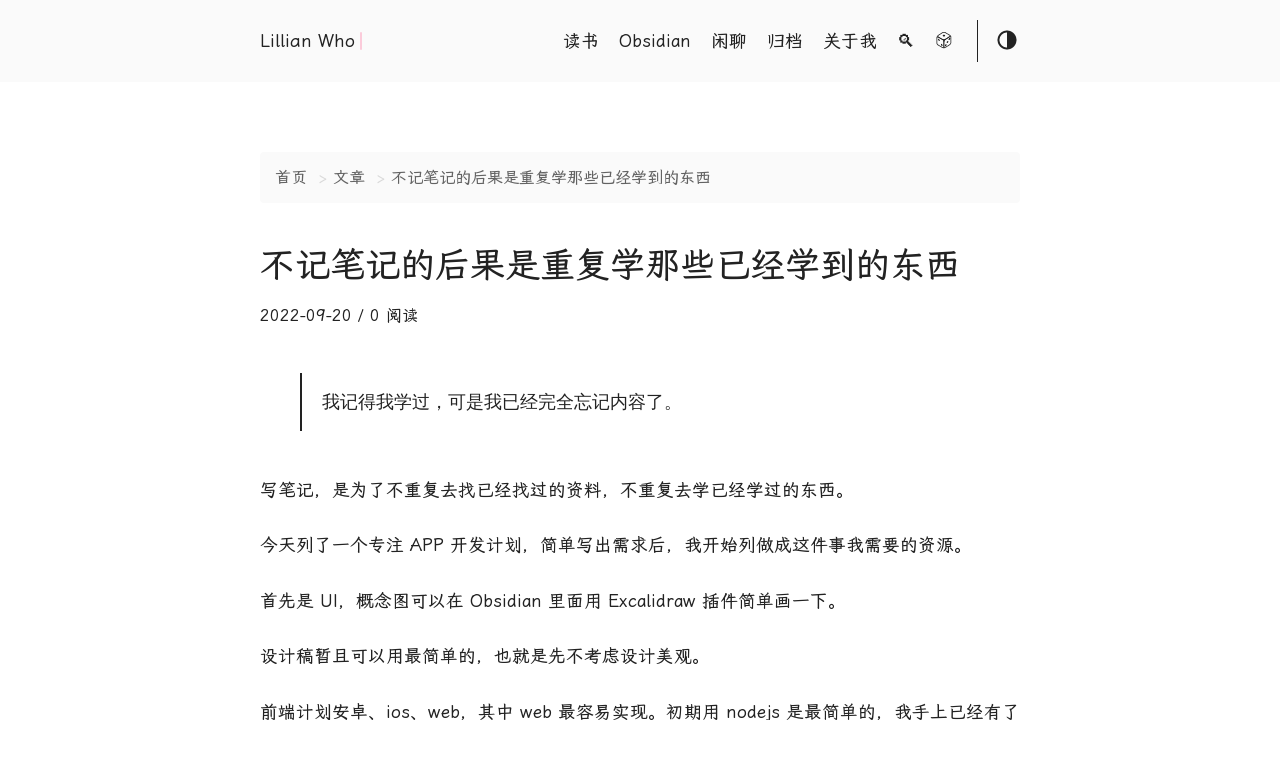

--- FILE ---
content_type: text/html; charset=utf-8
request_url: https://lillianwho.com/posts/bu-ji-bi-ji-de-hou-guo-shi-chong-fu-xue-na-xie-yi-jing-xue-dao-de-dong-xi/
body_size: 6593
content:
<!DOCTYPE html>
<html lang="en">
  <head>
    
      <title>不记笔记的后果是重复学那些已经学到的东西 :: Lillian Who</title>
    
    <meta http-equiv="content-type" content="text/html; charset=utf-8">
<meta charset="UTF-8"/>
<meta name="renderer" content="webkit"/>
<meta name="force-rendering" content="webkit"/>
<meta name="referrer" content="no-referrer">
<meta http-equiv="X-UA-Compatible" content="IE=Edge,chrome=1"/>
<script>if ( false || (!!window.MSInputMethodContext && !!document.documentMode)) document.write('\x3Cscript id="_iealwn_js" data-outver="11" src="https://support.dmeng.net/ie-alert-warning/latest.js">\x3C/script>'); </script>
<meta name="viewport" content="width=device-width, initial-scale=1.0, maximum-scale=1">
<meta name="description" content=" 我记得我学过，可是我已经完全忘记内容了。
 写笔记，是为了不重复去找已经找过的资料，不重复去学已经学过的东西。
"/>
<meta name="keywords" content="博客、app、折腾、生活、阅读、自律"/>
<link href="/atom.xml" title="Lillian Who" type="application/rss+xml">
<link rel="canonical" href="https://lillianwho.com/posts/bu-ji-bi-ji-de-hou-guo-shi-chong-fu-xue-na-xie-yi-jing-xue-dao-de-dong-xi/" />
<link rel="stylesheet" href="//cdn.staticfile.org/lxgw-wenkai-screen-webfont/1.6.0/lxgwwenkaiscreen.css" media="print" onload="this.media='all'">
<link rel="stylesheet" href="/theme-20230215.css">
<link rel="shortcut icon" href="https://lillianwho.com/favicon.ico">

<link rel="apple-touch-icon" href="https://lillianwho.com/favicon.ico">
<meta name="apple-mobile-web-app-capable" content="yes">
<meta name="apple-mobile-web-app-status-bar-style" content="black-translucent" />
<meta name="apple-mobile-web-app-title" content="Lillian Who">
<link rel="bookmark" href="https://lillianwho.com/favicon.ico">
<link rel="apple-touch-icon-precomposed" sizes="180x180" href="https://lillianwho.com/favicon.ico" >


<meta property="og:title" content="不记笔记的后果是重复学那些已经学到的东西" />
<meta property="og:description" content="
我记得我学过，可是我已经完全忘记内容了。

写笔记，是为了不重复去找已经找过的资料，不重复去学已经学过的东西。" />
<meta property="og:type" content="article" />
<meta property="og:url" content="https://lillianwho.com/posts/bu-ji-bi-ji-de-hou-guo-shi-chong-fu-xue-na-xie-yi-jing-xue-dao-de-dong-xi/" /><meta property="article:section" content="posts" />
<meta property="article:published_time" content="2022-09-20T00:00:00+08:00" />
<meta property="article:modified_time" content="2022-09-20T00:00:00+08:00" />




<script async defer data-website-id="c27bd84b-02a3-4c3f-a168-0d7fadec9c74" src="https://u.edui.fun/lmmtj.js"></script>

    
  <link rel="prefetch" href="https://lillianwho.com/posts/hi-docsify/">
  <link rel="prefetch" href="https://lillianwho.com/posts/bao-cang-gridea-zhu-ti-break/">

  </head>
  <body class="">
    <script>var getTheme = localStorage.getItem("theme") || '';if(getTheme == 'dark'){document.body.classList.add("dark")}else if(getTheme == 'light'){document.body.classList.remove("dark")}</script>
    <div class="container">
      <header class="header">
  <span class="header__inner">
    <a href="https://lillianwho.com/" class="logo" style="text-decoration: none;">
  
    <span class="logo__text">Lillian Who</span>
    <span class="logo__cursor"></span>
  
</a>

    <span class="header__right">
      
        <nav class="menu hidden">
  <ul class="menu__inner menu__inner--desktop">
    
      
        
          <li><a href="/posts/reading/">读书</a></li>
        
      
        
          <li><a href="/posts/obsidian/">Obsidian</a></li>
        
      
        
          <li><a href="/posts/chat/">闲聊</a></li>
        
      
        
          <li><a href="/archives/">归档</a></li>
        
      
        
          <li><a href="/about/">关于我</a></li>
        
      
        
          <li><a href="/search/">🔍</a></li>
        
      
    
    <li><a href="javascript:;" onclick="randomPost()" title="随机访问一篇文章"><svg t="1660103436159" class="icon search-box-icon" viewBox="0 0 1024 1024" version="1.1" xmlns="http://www.w3.org/2000/svg" p-id="1184" width="32" height="32"><path d="M421.376 481.28s117.248 24.576 175.104-8.704c0 0-89.6 70.144-89.6 166.4 0.512-0.512-8.192-121.344-85.504-157.696zM438.784 969.216s68.608 6.656 68.608-80.896c0 0 3.072 88.576 65.024 78.336 0 0.512-50.688 22.016-133.632 2.56zM161.28 238.08s-30.208 65.536 11.264 91.648c0 0-67.072-17.408-81.408 37.376 0 0 8.704-82.944 70.144-129.024zM857.6 227.328s49.152 50.176 1.024 81.408c0 0 58.88-18.432 66.56 36.352 0 0 5.12-69.632-67.584-117.76z" p-id="1185"></path><path d="M443.392 970.752c-5.632 0-10.752-1.024-15.36-3.072l-270.848-157.184-1.536-1.024s-1.024-1.024-4.608-2.56c-51.2-29.184-62.976-94.208-65.536-120.832V386.56c0-3.072 0.512-7.168 1.024-11.264l0.512-3.584 1.024-2.56c19.456-50.688 76.8-51.2 103.936-44.032l-1.536 5.632 4.096-6.144L476.16 486.4l18.944 37.888c20.992 36.864 29.184 77.824 32.768 99.84v258.048c-4.608 56.32-36.864 76.288-55.808 82.944-1.024 0.512-15.36 5.632-28.672 5.632z m-262.144-196.096l263.168 152.576c12.288-0.512 36.864-6.656 40.448-48.128v-250.368c-4.608-31.744-20.992-103.936-72.192-128L322.56 445.44l1.536 3.072-142.336-82.432c-2.048-0.512-40.448-9.216-52.736 15.872-0.512 2.56-0.512 4.608-0.512 6.144v294.4c1.536 16.896 9.728 67.072 43.52 86.528 3.584 2.048 6.656 4.096 9.216 5.632z" p-id="1186"></path><path d="M837.632 212.992c6.656 4.096 12.8 7.168 18.432 10.752l1.536 1.024 1.536 1.536c5.12 4.096 10.752 9.216 16.384 15.36 6.144 11.776 5.632 33.28 4.608 49.152-1.024 12.288-6.656 30.208-26.624 44.544l-1.024 0.512-247.808 156.672c-26.624 14.336-62.976 18.432-96.256 18.432-40.96 0-77.824-6.656-89.088-8.704l-3.072-0.512-245.248-142.336c-39.424-29.696-28.16-85.504-15.36-113.664l2.56-6.144 263.68-166.912c29.184-14.336 104.448-43.008 173.056-1.024 3.584 2.56 58.368 34.304 119.296 69.632M431.616 460.8c40.448 7.168 114.176 13.824 152.576-6.144l244.736-155.136c7.168-5.632 8.192-10.24 8.704-12.8 1.024-11.264-9.728-26.624-15.36-32.768-55.808-32.256-243.712-141.312-250.368-145.408-49.664-30.72-107.008-9.216-130.048 2.56L192.512 268.8c-4.096 12.288-12.288 42.496 3.584 55.808l235.52 136.192z" p-id="1187"></path><path d="M831.488 299.008c4.096-1.024 38.4-11.264 66.048 6.144 7.168 4.608 17.92 11.776 24.064 24.576 1.024 5.632 4.096 10.752 4.608 16.896v2.048l-1.024 323.072c-5.12 35.328-22.528 91.648-77.312 125.44l-5.12 3.584h-1.024l-262.144 165.888-4.608 0.512c-4.096 0.512-8.704 1.024-12.8 1.024-15.872 0-30.208-5.12-41.984-14.848-24.576-20.48-32.768-55.808-35.328-73.728l-1.024-252.928h1.536c6.144-96.768 88.576-164.864 96.768-171.008l-0.512-0.512L829.44 299.52m-301.056 567.808c0.512 10.24 5.12 41.472 19.968 53.76 3.072 2.56 7.68 5.632 16.384 5.12l264.704-167.936c56.32-38.4 53.76-115.712 53.76-116.224l-0.512-32.256 1.024-250.368h-0.512c-1.536-12.8-7.168-16.384-8.704-17.408-8.704-5.632-23.552-3.072-28.672-2.048l-235.52 148.992c-1.024 0.512-80.896 65.024-80.896 149.504h-1.536l0.512 228.864zM435.2 264.192c0 27.648 31.744 50.176 71.168 50.176s71.168-22.528 71.168-50.176-31.744-50.176-71.168-50.176S435.2 236.544 435.2 264.192z" p-id="1188"></path><path d="M663.552 782.848c0 30.72-22.528 67.072-49.664 80.384-27.648 13.824-50.176-0.512-50.176-31.232s22.528-67.072 50.176-80.384c27.136-13.824 49.664 0 49.664 31.232zM760.32 602.624c0 30.72-22.528 67.072-49.664 80.384-27.648 13.824-49.664-0.512-49.664-31.232s22.528-67.072 49.664-80.384c27.136-13.824 49.664 0.512 49.664 31.232zM867.84 428.032c0 30.72-22.528 67.072-49.664 80.384-27.648 13.824-50.176-0.512-50.176-31.232s22.528-67.072 50.176-80.384c27.136-13.824 49.664 0 49.664 31.232zM270.848 538.112c0 30.72-22.016 41.984-48.64 24.576-27.136-16.896-48.64-55.808-48.64-86.528 0-30.72 22.016-41.984 48.64-24.576 26.624 16.896 48.64 55.808 48.64 86.528zM432.128 823.296c0 30.72-22.016 41.984-48.64 24.576-26.624-17.408-48.64-55.808-48.64-86.528 0-30.72 22.016-41.984 48.64-24.576 26.624 16.896 48.64 55.808 48.64 86.528z" p-id="1189"></path></svg></a></li>
  </ul>

  <ul class="menu__inner menu__inner--mobile">
    
      
        <li><a href="/posts/reading/">读书</a></li>
      
    
      
        <li><a href="/posts/obsidian/">Obsidian</a></li>
      
    
      
        <li><a href="/posts/chat/">闲聊</a></li>
      
    
      
        <li><a href="/archives/">归档</a></li>
      
    
      
        <li><a href="/about/">关于我</a></li>
      
    
      
        <li><a href="/search/">🔍</a></li>
      
    
  </ul>
</nav>

        <span class="menu-trigger hidden">
          <svg xmlns="http://www.w3.org/2000/svg" viewBox="0 0 24 24">
            <path d="M0 0h24v24H0z" fill="none"/>
            <path d="M3 18h18v-2H3v2zm0-5h18v-2H3v2zm0-7v2h18V6H3z"/>
          </svg>
        </span>
      
      <span class="theme-toggle">
        <svg class="theme-toggler" width="24" height="24" viewBox="0 0 48 48" fill="none" xmlns="http://www.w3.org/2000/svg">
  <path d="M22 41C32.4934 41 41 32.4934 41 22C41 11.5066 32.4934 3 22
  3C11.5066 3 3 11.5066 3 22C3 32.4934 11.5066 41 22 41ZM7 22C7
  13.7157 13.7157 7 22 7V37C13.7157 37 7 30.2843 7 22Z"/>
</svg>

      </span>
    </span>
  </span>
</header>



      <div class="content">
        
  
  
  
  
  <div class="post posts/bu-ji-bi-ji-de-hou-guo-shi-chong-fu-xue-na-xie-yi-jing-xue-dao-de-dong-xi.md">
    <div  class="breadcrumb">
  

  

  

<li>
  <a href="https://lillianwho.com/">首页</a>
</li>


<li>
  <a href="https://lillianwho.com/posts/">文章</a>
</li>


<li class="active">
  <a href="https://lillianwho.com/posts/bu-ji-bi-ji-de-hou-guo-shi-chong-fu-xue-na-xie-yi-jing-xue-dao-de-dong-xi/">不记笔记的后果是重复学那些已经学到的东西</a>
</li>

</div>


  
    <h2 class="post-title"><a href="https://lillianwho.com/posts/bu-ji-bi-ji-de-hou-guo-shi-chong-fu-xue-na-xie-yi-jing-xue-dao-de-dong-xi/">不记笔记的后果是重复学那些已经学到的东西</a></h2>
    <div class="post-meta">
      
        <span class="post-date">2022-09-20</span><span> / <span id="twikoo_visitors">0</span> 阅读</span>
        
          
        
      
    </div>
    
  
    <div class="post-content">
      
      <blockquote>
<p>我记得我学过，可是我已经完全忘记内容了。</p>
</blockquote>
<p>写笔记，是为了不重复去找已经找过的资料，不重复去学已经学过的东西。</p>
<p>今天列了一个专注APP开发计划，简单写出需求后，我开始列做成这件事我需要的资源。</p>
<p>首先是UI，概念图可以在Obsidian 里面用Excalidraw 插件简单画一下。</p>
<p>设计稿暂且可以用最简单的，也就是先不考虑设计美观。</p>
<p>前端计划安卓、ios、web，其中web最容易实现。初期用nodejs是最简单的，我手上已经有了一个用nodejs的todo页面的demo. （我是一个后端程序员，我对于怎么写出好看的网页没辙，只会修改现成的代码，所以借用现有的代码片段是最快捷可行的方案）</p>
<p>我打开那个项目看了一下，问题来了：</p>
<p><strong>我已经忘记nodejs怎么写了，忘光光了。</strong></p>
<p>我曾经特意学过nodejs，跑了个简单的demo，能实现接口请求了。然而现在，我只能从头再来，重新学过。</p>
<p>这时候，记笔记的意义就体现出来了。</p>
<p>学习的时候，以为代码就在那里，有了源码还要什么笔记啊。可是当时间跨度大的时候，很可能换了场景换了电脑，甚至当初的学习资料可能现在都要从头找一遍。</p>
<p>这也是我现在记笔记的出发点，也是我把python学习笔记发出来的原因。</p>
<p><strong>每次我记笔记的时候，我都下意识地假设是写给几年后已经完全忘记这个知识的我</strong>。用的什么资料，这个知识有哪些关键点，实现的步骤是什么，过程中注册了哪些账号，账号密码是什么，有哪些设置需要注意。我都假设当我从零开始，如何根据自己的笔记重现现在的学习成果。</p>
<p>记笔记越久，体会到的好处越多。</p>
<p>之前折腾Hexo 建博客的时候，折腾过的评论系统、托管平台，这次在折腾valine的时候就用到了，打开笔记，搜索LeanCloud，就有现成的账号可以使用。如果某一天博客系统支持了Twikoo这个我喜欢的评论系统，我就可以打开笔记找到Twikoo的设置，简单配置一下就能用。</p>
<p>记笔记如果带着为以后可能已经完全忘记的自己而写，那么要找的东西就不会找不到，记的时候也会注意哪些相关的内容应该记到一起。</p>
<h2 id="致谢">致谢</h2>
<p><strong>题图来自 Pexels Ivan Samkov图片: <a href="https://www.pexels.com/zh-cn/photo/5428707/" target="_blank" rel="noopener nofollow noreferrer" >https://www.pexels.com/zh-cn/photo/5428707/</a></strong></p>
      
    </div>

    
      <span class="post-tags">
        
          #<a href="https://lillianwho.com/tags/%E6%80%9D%E8%80%83/">思考</a>&nbsp;
        
      </span>
    
  
    <div class="clear"></div>
    
    
      
        <div class="pagination">
          <div class="pagination__title">
            
              <span class="pagination__title-h">阅读更多</span>
            
            <hr />
          </div>
          <div class="pagination__buttons">
            
              <span class="button previous">
                <a href="https://lillianwho.com/posts/hi-docsify/">
                  <span class="button__icon">←</span>
                  <span class="button__text">用docsify生成文档网站</span>
                </a>
              </span>
            
            
              <span class="button next">
                <a href="https://lillianwho.com/posts/bao-cang-gridea-zhu-ti-break/">
                  <span class="button__text">宝藏Gridea主题：Break</span>
                  <span class="button__icon">→</span>
                </a>
              </span>
            
          </div>
        </div>
      
    

    

    
        
<div class="pagination__title">
  <span class="pagination__title-h">欢迎评论</span>
  <hr />
</div>
  <div id="tcomment"></div>
  <script src="/twikoo168.js"></script>
  <script>twikoo.init({ envId: 'https://chat.lillianwho.com/', el: '#tcomment' })</script>
    

    </div>

      </div>

      
        

    

    

    

    

    

    

    

    

    

    

    

    

    

    

    

    

    

    

    

    

    

    

    

    

    

    

    

    

    

    

    

    

    

    

    

    

    

    

    

    

    

    

    

    

    

    

    

    

    

    

    

    

    

    

    

    

    

    

    

    

    

    

    

    

    

    

    

    

    

    

    

    

    

    

    

    

    

    

    

    

    

    

    

    

    

    

    

    

    

    

    

    

    

    

    

    

    

    

    

    

    

    

    

    

    

    

    

    

    

    

    

    

    

    

    

    

    

    

    

    

    

    

    

    

    

    

    

    

    

    

    

    

    

    

    

    

    

    

    

    

    

    

    

    

    

    

    

    

    

    

    

    

    

    

    

    

    

    

    

    

    

    

    

    

    

    

    

    

    

    

    

    

    

    

    

    

    

    

    

    

    

    

    

    

    

    

    

    

    

    

    

    

    

    

    

    

    

    

    

    

    

    

    

    

    

    

    

    

    

    

    

    

    

    

    

    

    

    

    

    

    

    

    

    

    

    

    

    

    

    

    

    

    

    

    

    

    

    

    

    

    

    

    

    

    









<footer class="footer">
  <div class="footer__inner">
    <div class="copyright copyright-font">
      <span>共 336770 字 <br/> 写完一本 艾米莉·勃朗特 的</br>《呼啸山庄》了！</span>
    </div>
    <a class="dark-wormhole" href="https://www.foreverblog.cn/go.html" target="_blank"> <img src="/wormhole_1.gif" alt="" style="width:auto;height:32px;" title="穿梭虫洞-随机访问十年之约友链博客"> </a>
    <a class="light-wormhole" href="https://www.foreverblog.cn/go.html" target="_blank" > <img src="/wormhole_3.gif" alt="" style="width:auto;height:32px;" title="穿梭虫洞-随机访问十年之约友链博客"> </a>
    
      <div class="copyright">
        <span>© 2025 Powered by <a href="https://gohugo.io" target="_blank" rel="noopener">Hugo</a> Theme by <a href="https://github.com/lmm214/immmmm/tree/master/themes/hello-friend" target="_blank" rel="noopener">immmmm</a></span>
      </div>
    
  </div>
</footer>

<script type="text/javascript" src="/theme-main-1.js"></script>
<script type="text/javascript" src="/lately.min.js"></script>
<script type="text/javascript" src="/waterfall.min.js"></script>
<script type="text/javascript" src="/imgStatus.min.js"></script>
<script type="text/javascript" src="/view-image.js"></script>
<script type="text/javascript" src="/theme-lmm-20230123.js"></script>
<script type="text/javascript" src="/pangu.min.js"></script>
<script>
  document.addEventListener('DOMContentLoaded', () => {
    pangu.autoSpacingPage();
  });
</script>


      
    </div>
  <script defer src="https://static.cloudflareinsights.com/beacon.min.js/vcd15cbe7772f49c399c6a5babf22c1241717689176015" integrity="sha512-ZpsOmlRQV6y907TI0dKBHq9Md29nnaEIPlkf84rnaERnq6zvWvPUqr2ft8M1aS28oN72PdrCzSjY4U6VaAw1EQ==" data-cf-beacon='{"version":"2024.11.0","token":"a7f782a5210f44429b1c89624d966449","r":1,"server_timing":{"name":{"cfCacheStatus":true,"cfEdge":true,"cfExtPri":true,"cfL4":true,"cfOrigin":true,"cfSpeedBrain":true},"location_startswith":null}}' crossorigin="anonymous"></script>
</body>
</html>


--- FILE ---
content_type: application/javascript
request_url: https://lillianwho.com/view-image.js
body_size: 2240
content:
/**
 * ViewImage.min.js 2.0.2
 * MIT License - http://www.opensource.org/licenses/mit-license.php
 * https://tokinx.github.io/ViewImage/
 */
var $jscomp=$jscomp||{};$jscomp.scope={};$jscomp.createTemplateTagFirstArg=function(b){return b.raw=b};$jscomp.createTemplateTagFirstArgWithRaw=function(b,a){b.raw=a;return b};$jscomp.arrayIteratorImpl=function(b){var a=0;return function(){return a<b.length?{done:!1,value:b[a++]}:{done:!0}}};$jscomp.arrayIterator=function(b){return{next:$jscomp.arrayIteratorImpl(b)}};$jscomp.makeIterator=function(b){var a="undefined"!=typeof Symbol&&Symbol.iterator&&b[Symbol.iterator];return a?a.call(b):$jscomp.arrayIterator(b)};
$jscomp.arrayFromIterator=function(b){for(var a,d=[];!(a=b.next()).done;)d.push(a.value);return d};$jscomp.arrayFromIterable=function(b){return b instanceof Array?b:$jscomp.arrayFromIterator($jscomp.makeIterator(b))};
(function(){window.ViewImage=new function(){var b=this;this.target="[view-image] img";this.listener=function(a){if(!(a.ctrlKey||a.metaKey||a.shiftKey||a.altKey)){var d=String(b.target.split(",").map(function(g){return g.trim()+":not([no-view])"})),c=a.target.closest(d);if(c){var e=c.closest("[view-image]")||document.body;d=[].concat($jscomp.arrayFromIterable(e.querySelectorAll(d))).map(function(g){return g.href||g.src});b.display(d,c.href||c.src);a.stopPropagation();a.preventDefault()}}};this.init=
function(a){a&&(b.target=a);["removeEventListener","addEventListener"].forEach(function(d){document[d]("click",b.listener,!1)})};this.display=function(a,d){var c=a.indexOf(d),e=(new DOMParser).parseFromString('\n                <div class="view-image">\n                    <style>.view-image{position:fixed;inset:0;z-index:500;padding:1rem;display:flex;flex-direction:column;animation:view-image-in 300ms;backdrop-filter:blur(20px);-webkit-backdrop-filter:blur(20px)}.view-image__out{animation:view-image-out 300ms}@keyframes view-image-in{0%{opacity:0}}@keyframes view-image-out{100%{opacity:0}}.view-image-btn{width:32px;height:32px;display:flex;justify-content:center;align-items:center;cursor:pointer;border-radius:3px;background-color:rgba(255,255,255,0.2)}.view-image-btn:hover{background-color:rgba(255,255,255,0.5)}.view-image-close__full{position:absolute;inset:0;background-color:rgba(48,55,66,0.3);z-index:unset;cursor:zoom-out;margin:0}.view-image-container{height:0;flex:1;display:flex;align-items:center;justify-content:center;}.view-image-lead{display:contents}.view-image-lead img{position:relative;z-index:1;max-width:100%;max-height:100%;object-fit:contain;border-radius:3px}.view-image-lead__in img{animation:view-image-lead-in 300ms}.view-image-lead__out img{animation:view-image-lead-out 300ms forwards}@keyframes view-image-lead-in{0%{opacity:0;transform:translateY(-20px)}}@keyframes view-image-lead-out{100%{opacity:0;transform:translateY(20px)}}[class*=__out] ~ .view-image-loading{display:block}.view-image-loading{position:absolute;inset:50%;width:8rem;height:2rem;color:#aab2bd;overflow:hidden;text-align:center;margin:-1rem -4rem;z-index:1;display:none}.view-image-loading::after{content:"";position:absolute;inset:50% 0;width:100%;height:3px;background:rgba(255,255,255,0.5);transform:translateX(-100%) translateY(-50%);animation:view-image-loading 800ms -100ms ease-in-out infinite}@keyframes view-image-loading{0%{transform:translateX(-100%)}100%{transform:translateX(100%)}}.view-image-tools{position:relative;display:flex;justify-content:space-between;align-content:center;color:#fff;max-width:600px;position: absolute; bottom: 5%; left: 1rem; right: 1rem; backdrop-filter: blur(10px);margin:0 auto;padding:10px;border-radius:5px;background:rgba(0,0,0,0.1);margin-bottom:constant(safe-area-inset-bottom);margin-bottom:env(safe-area-inset-bottom);z-index:1}.view-image-tools__count{width:60px;display:flex;align-items:center;justify-content:center}.view-image-tools__flip{display:flex;gap:10px}.view-image-tools [class*=-close]{margin:0 10px}</style>\n                    <div class="view-image-container">\n                        <div class="view-image-lead"></div>\n                        <div class="view-image-loading"></div>\n                        <div class="view-image-close view-image-close__full"></div>\n                    </div>\n                    <div class="view-image-tools">\n                        <div class="view-image-tools__count">\n                            <span><b class="view-image-index">'+
(c+1)+"</b>/"+a.length+'</span>\n                        </div>\n                        <div class="view-image-tools__flip">\n                            <div class="view-image-btn view-image-tools__flip-prev">\n                                <svg width="20" height="20" viewBox="0 0 48 48" fill="none" xmlns="http://www.w3.org/2000/svg"><rect width="48" height="48" fill="white" fill-opacity="0.01"/><path d="M31 36L19 24L31 12" stroke="white" stroke-width="4" stroke-linecap="round" stroke-linejoin="round"/></svg>\n                            </div>\n                            <div class="view-image-btn view-image-tools__flip-next">\n                                <svg width="20" height="20" viewBox="0 0 48 48" fill="none" xmlns="http://www.w3.org/2000/svg"><rect width="48" height="48" fill="white" fill-opacity="0.01"/><path d="M19 12L31 24L19 36" stroke="white" stroke-width="4" stroke-linecap="round" stroke-linejoin="round"/></svg>\n                            </div>\n                        </div>\n                        <div class="view-image-btn view-image-close">\n                            <svg width="16" height="16" viewBox="0 0 48 48" fill="none" xmlns="http://www.w3.org/2000/svg"><rect width="48" height="48" fill="white" fill-opacity="0.01"/><path d="M8 8L40 40" stroke="white" stroke-width="4" stroke-linecap="round" stroke-linejoin="round"/><path d="M8 40L40 8" stroke="white" stroke-width="4" stroke-linecap="round" stroke-linejoin="round"/></svg>\n                        </div>\n                    </div>\n                </div>\n            ',
"text/html").body.firstChild,g=function(f){var h={Escape:"close",ArrowLeft:"tools__flip-prev",ArrowRight:"tools__flip-next"};h[f.key]&&e.querySelector(".view-image-"+h[f.key]).click()},l=function(f){var h=new Image,k=e.querySelector(".view-image-lead");k.className="view-image-lead view-image-lead__out";setTimeout(function(){k.innerHTML="";h.onload=function(){setTimeout(function(){k.innerHTML='<img src="'+h.src+'" alt="ViewImage" no-view/>';k.className="view-image-lead view-image-lead__in"},100)};
h.src=f},300)};document.body.appendChild(e);l(d);window.addEventListener("keydown",g);e.onclick=function(f){f.target.closest(".view-image-close")?(window.removeEventListener("keydown",g),e.onclick=null,e.classList.add("view-image__out"),setTimeout(function(){return e.remove()},290)):f.target.closest(".view-image-tools__flip")&&(c=f.target.closest(".view-image-tools__flip-prev")?0===c?a.length-1:c-1:c===a.length-1?0:c+1,l(a[c]),e.querySelector(".view-image-index").innerHTML=c+1)}}}})();


--- FILE ---
content_type: application/javascript
request_url: https://lillianwho.com/twikoo168.js
body_size: 139758
content:
/*! For license information please see twikoo.all.min.js.LICENSE.txt */
var e,t;e=this,t=function(){return function(){var e={3485:function(e,t,n){"use strict";Object.defineProperty(t,"__esModule",{value:!0});var r=n(8190);Object.keys(r).forEach((function(e){"default"!==e&&"__esModule"!==e&&(e in t&&t[e]===r[e]||Object.defineProperty(t,e,{enumerable:!0,get:function(){return r[e]}}))}));var i=n(9565);Object.keys(i).forEach((function(e){"default"!==e&&"__esModule"!==e&&(e in t&&t[e]===i[e]||Object.defineProperty(t,e,{enumerable:!0,get:function(){return i[e]}}))}))},8190:function(e,t){"use strict";var n;Object.defineProperty(t,"__esModule",{value:!0}),t.StorageType=t.AbstractStorage=t.AbstractSDKRequest=void 0,t.StorageType=n,function(e){e.local="local",e.none="none",e.session="session"}(n||(t.StorageType=n={}));var r=function(){};t.AbstractSDKRequest=r;var i=function(){};t.AbstractStorage=i},9565:function(e,t){"use strict";Object.defineProperty(t,"__esModule",{value:!0}),t.formatUrl=function(e,t,n){void 0===n&&(n={});var r=/\?/.test(t),i="";for(var o in n)""===i?!r&&(t+="?"):i+="&",i+=o+"="+encodeURIComponent(n[o]);return/^http(s)?\:\/\//.test(t+=i)?t:""+e+t}},8152:function(e,t,n){"use strict";Object.defineProperty(t,"__esModule",{value:!0}),t.LOGINTYPE=t.DATA_VERSION=void 0,t.getEndPoint=function(){return{BASE_URL:l,PROTOCOL:c}},t.getSdkName=function(){return s},t.getSdkVersion=function(){return a},t.setEndPoint=d,t.setRegionLevelEndpoint=function(e,t,n){d(t?"//"+e+"."+t+".tcb-api.tencentcloudapi.com/web":"//"+e+".ap-shanghai.tcb-api.tencentcloudapi.com/web",n)},t.setSdkName=function(e){s=e,i(e)},t.setSdkVersion=function(e){a=e};var r=n(5508),i=r.constants.setSdkName,o=r.constants.setProtocol,a="",s="@cloudbase/js-sdk";t.DATA_VERSION="2020-01-10";var u,c="undefined"!=typeof location&&"http:"===location.protocol?"http:":"https:",l="//tcb-api.tencentcloudapi.com/web";function d(e,t){l=e,t&&(c=t,o(t))}t.LOGINTYPE=u,function(e){e.ANONYMOUS="ANONYMOUS",e.WECHAT="WECHAT",e.CUSTOM="CUSTOM",e.NULL="NULL"}(u||(t.LOGINTYPE=u={}))},6631:function(e,t){"use strict";Object.defineProperty(t,"__esModule",{value:!0}),t.EVENTS=void 0,t.EVENTS={LOGIN_STATE_CHANGED:"loginStateChanged",LOGIN_STATE_EXPIRED:"loginStateExpire",LOGIN_TYPE_CHANGED:"loginTypeChanged",ANONYMOUS_CONVERTED:"anonymousConverted",ACCESS_TOKEN_REFRESHD:"refreshAccessToken"}},2183:function(e,t,n){"use strict";var r=n(3330);Object.defineProperty(t,"__esModule",{value:!0}),t["default"]=t.cloudbase=void 0;var i=r(n(9767)),o=n(5508),a=r(n(9636)),s=n(9540),u=n(2341),c=n(6592),l=n(437),d=n(8152),f=function(){return f=Object.assign||function(e){for(var t,n=1,r=arguments.length;n<r;n++)for(var i in t=arguments[n])Object.prototype.hasOwnProperty.call(t,i)&&(e[i]=t[i]);return e},f.apply(this,arguments)},p=function(e,t,n,r){var o,a=arguments.length,s=a<3?t:null===r?r=Object.getOwnPropertyDescriptor(t,n):r;if("object"===("undefined"==typeof Reflect?"undefined":(0,i["default"])(Reflect))&&"function"==typeof Reflect.decorate)s=Reflect.decorate(e,t,n,r);else for(var u=e.length-1;u>=0;u--)(o=e[u])&&(s=(a<3?o(s):a>3?o(t,n,s):o(t,n))||s);return a>3&&s&&Object.defineProperty(t,n,s),s},h=function(e,t){if("object"===("undefined"==typeof Reflect?"undefined":(0,i["default"])(Reflect))&&"function"==typeof Reflect.metadata)return Reflect.metadata(e,t)},g=function(e,t,n,r){return new(n||(n=Promise))((function(i,o){function a(e){try{u(r.next(e))}catch(t){o(t)}}function s(e){try{u(r["throw"](e))}catch(t){o(t)}}function u(e){var t;e.done?i(e.value):(t=e.value,t instanceof n?t:new n((function(e){e(t)}))).then(a,s)}u((r=r.apply(e,t||[])).next())}))},m=function(e,t){var n,r,i,o,a={label:0,sent:function(){if(1&i[0])throw i[1];return i[1]},trys:[],ops:[]};return o={next:s(0),"throw":s(1),"return":s(2)},"function"==typeof Symbol&&(o[Symbol.iterator]=function(){return this}),o;function s(o){return function(s){return function(o){if(n)throw new TypeError("Generator is already executing.");for(;a;)try{if(n=1,r&&(i=2&o[0]?r["return"]:o[0]?r["throw"]||((i=r["return"])&&i.call(r),0):r.next)&&!(i=i.call(r,o[1])).done)return i;switch(r=0,i&&(o=[2&o[0],i.value]),o[0]){case 0:case 1:i=o;break;case 4:return a.label++,{value:o[1],done:!1};case 5:a.label++,r=o[1],o=[0];continue;case 7:o=a.ops.pop(),a.trys.pop();continue;default:if(!((i=(i=a.trys).length>0&&i[i.length-1])||6!==o[0]&&2!==o[0])){a=0;continue}if(3===o[0]&&(!i||o[1]>i[0]&&o[1]<i[3])){a.label=o[1];break}if(6===o[0]&&a.label<i[1]){a.label=i[1],i=o;break}if(i&&a.label<i[2]){a.label=i[2],a.ops.push(o);break}i[2]&&a.ops.pop(),a.trys.pop();continue}o=t.call(e,a)}catch(s){o=[6,s],r=0}finally{n=i=0}if(5&o[0])throw o[1];return{value:o[0]?o[1]:void 0,done:!0}}([o,s])}}},v=o.adapters.useAdapters,_=o.adapters.useDefaultAdapter,y=o.adapters.RUNTIME,b=o.constants.ERRORS,k=o.constants.COMMUNITY_SITE_URL,w=o.utils.printWarn,E=o.helpers.catchErrorsDecorator,x={timeout:15e3,persistence:"local"},A=6e5,C={},D=new(function(){function e(e){this._config=e||this._config,this.authInstance=null}return Object.defineProperty(e.prototype,"config",{get:function(){return this._config},enumerable:!1,configurable:!0}),Object.defineProperty(e.prototype,"platform",{get:function(){return u.Platform},enumerable:!1,configurable:!0}),Object.defineProperty(e.prototype,"cache",{get:function(){return(0,c.getCacheByEnvId)(this._config.env)},enumerable:!1,configurable:!0}),Object.defineProperty(e.prototype,"localCache",{get:function(){return(0,c.getLocalCache)(this._config.env)},enumerable:!1,configurable:!0}),Object.defineProperty(e.prototype,"request",{get:function(){return(0,l.getRequestByEnvId)(this._config.env)},enumerable:!1,configurable:!0}),e.prototype.init=function(t){if(!t.env)throw new Error(JSON.stringify({code:b.INVALID_PARAMS,msg:"env must not be specified"}));if(u.Platform.adapter||this._useDefaultAdapter(),this.requestClient=new u.Platform.adapter.reqClass({timeout:t.timeout||5e3,timeoutMsg:"["+(0,d.getSdkName)()+"][REQUEST TIMEOUT] request had been abort since didn't finished within"+t.timeout/1e3+"s"}),u.Platform.runtime!==y.WEB){if(!t.appSecret)throw new Error(JSON.stringify({code:b.INVALID_PARAMS,msg:"invalid appSecret"}));var n=u.Platform.adapter.getAppSign?u.Platform.adapter.getAppSign():"";if(t.appSign&&n&&t.appSign!==n)throw new Error(JSON.stringify({code:b.INVALID_PARAMS,msg:"invalid appSign"}));if(n&&(t.appSign=n),!t.appSign)throw new Error(JSON.stringify({code:b.INVALID_PARAMS,msg:"invalid appSign"}))}this._config=f(f({},x),t),this._config.timeout=this._formatTimeout(this._config.timeout);var r=this._config,i=r.env,o=r.persistence,a=r.debug,s=r.timeout,p=r.appSecret,h=r.appSign;(0,c.initCache)({env:i,persistence:o,debug:a,platformInfo:this.platform}),(0,l.initRequest)({env:i,region:t.region||"",timeout:s,appSecret:p,appSign:h}),t.region&&(0,d.setRegionLevelEndpoint)(i,t.region||"");var g=new e(this._config);return g.requestClient=this.requestClient,g},e.prototype.updateConfig=function(e){var t=e.persistence,n=e.debug;this._config.persistence=t,this._config.debug=n,(0,c.initCache)({env:this._config.env,persistence:t,debug:n,platformInfo:this.platform})},e.prototype.registerExtension=function(e){C[e.name]=e},e.prototype.invokeExtension=function(e,t){return g(this,void 0,void 0,(function(){var n;return m(this,(function(r){switch(r.label){case 0:if(!(n=C[e]))throw new Error(JSON.stringify({code:b.INVALID_PARAMS,msg:"extension:"+e+" must be registered before invoke"}));return[4,n.invoke(t,this)];case 1:return[2,r.sent()]}}))}))},e.prototype.useAdapters=function(e){var t=v(e)||{},n=t.adapter,r=t.runtime;n&&(u.Platform.adapter=n),r&&(u.Platform.runtime=r)},e.prototype.registerHook=function(t){(0,s.registerHook)(e,t)},e.prototype.registerComponent=function(t){(0,s.registerComponent)(e,t)},e.prototype.registerVersion=function(e){(0,d.setSdkVersion)(e)},e.prototype.registerSdkName=function(e){(0,d.setSdkName)(e)},e.prototype.registerEndPoint=function(e,t){(0,d.setEndPoint)(e,t)},e.prototype._useDefaultAdapter=function(){var e=_(),t=e.adapter,n=e.runtime;u.Platform.adapter=t,u.Platform.runtime=n},e.prototype._formatTimeout=function(e){switch(!0){case e>A:return w(b.INVALID_PARAMS,"timeout is greater than maximum value[10min]"),A;case e<100:return w(b.INVALID_PARAMS,"timeout is less than maximum value[100ms]"),100;default:return e}},p([E({mode:"sync",title:"Cloudbase 初始化失败",messages:["请确认以下各项：","  1 - 调用 cloudbase.init() 的语法或参数是否正确","  2 - 如果是非浏览器环境，是否配置了安全应用来源（https://docs.cloudbase.net/api-reference/webv2/adapter.html#jie-ru-liu-cheng）","如果问题依然存在，建议到官方问答社区提问或寻找帮助："+k]}),h("design:type",Function),h("design:paramtypes",[Object]),h("design:returntype",e)],e.prototype,"init",null),p([E({title:"调用扩展能力失败",messages:["请确认以下各项：","  1 - 调用 invokeExtension() 的语法或参数是否正确","  2 - 被调用的扩展能力是否已经安装并通过 registerExtension() 注册","如果问题依然存在，建议到官方问答社区提问或寻找帮助："+k]}),h("design:type",Function),h("design:paramtypes",[String,Object]),h("design:returntype",Promise)],e.prototype,"invokeExtension",null),e}());t.cloudbase=D,D.useAdapters(a["default"]);var I=D;t["default"]=I},2341:function(e,t){"use strict";Object.defineProperty(t,"__esModule",{value:!0}),t.Platform=void 0,t.Platform={}},6592:function(e,t,n){"use strict";Object.defineProperty(t,"__esModule",{value:!0}),t.getCacheByEnvId=function(e){return a[e]},t.getLocalCache=function(e){return s[e]},t.initCache=function(e){var t=e.env,n=e.persistence,r=e.platformInfo,u={accessTokenKey:"access_token_"+t,accessTokenExpireKey:"access_token_expire_"+t,refreshTokenKey:"refresh_token_"+t,anonymousUuidKey:"anonymous_uuid_"+t,loginTypeKey:"login_type_"+t,userInfoKey:"user_info_"+t};a[t]?a[t].updatePersistence(n):a[t]=new o(i(i({},e),{keys:u,platformInfo:r,alwaysLocalKeys:["anonymousUuidKey"]})),s[t]=s[t]||new o(i(i({},e),{keys:u,platformInfo:r,persistence:"local"}))};var r=n(5508),i=function(){return i=Object.assign||function(e){for(var t,n=1,r=arguments.length;n<r;n++)for(var i in t=arguments[n])Object.prototype.hasOwnProperty.call(t,i)&&(e[i]=t[i]);return e},i.apply(this,arguments)},o=r.cache.CloudbaseCache,a={},s={}},9540:function(e,t,n){"use strict";Object.defineProperty(t,"__esModule",{value:!0}),t.registerComponent=function(e,t){var n=t.name,r=t.namespace,u=t.entity,c=t.injectEvents,l=t.IIFE,d=void 0!==l&&l;if(a[n]||r&&e[r])throw new Error(JSON.stringify({code:o.INVALID_OPERATION,msg:"Duplicate component "+n}));if(d){if(!u||"function"!=typeof u)throw new Error(JSON.stringify({code:o.INVALID_PARAMS,msg:"IIFE component's entity must be a function"}));u.call(e)}if(a[n]=t,r?e.prototype[r]=u:s(e.prototype,u),c){var f=c.bus,p=c.events;if(!f||!p||0===p.length)return;var h=e.prototype.fire||function(){};e.prototype.events||(e.prototype.events={}),(e.prototype.events||{})[n]?e.prototype.events[n].events=i(e.prototype.events[n].events,p):e.prototype.events[n]={bus:f,events:p},e.prototype.fire=function(e,t){for(var n in h(e,t),this.events){var r=this.events[n],i=r.bus;if(r.events.includes(e)){i.fire(e,t);break}}}}},t.registerHook=function(e,t){var n=t.entity,r=t.target;if(!e.prototype.hasOwnProperty(r))throw new Error(JSON.stringify({code:o.INVALID_OPERATION,msg:"target:"+r+" is not exist"}));var a=e.prototype[r];if("function"!=typeof a)throw new Error(JSON.stringify({code:o.INVALID_OPERATION,msg:"target:"+r+" is not a function which is the only type supports hook"}));e.prototype[r]=function(){for(var e=[],t=0;t<arguments.length;t++)e[t]=arguments[t];return n.call.apply(n,i([this],e)),a.call.apply(a,i([this],e))}};var r=n(5508),i=function(){for(var e=0,t=0,n=arguments.length;t<n;t++)e+=arguments[t].length;var r=Array(e),i=0;for(t=0;t<n;t++)for(var o=arguments[t],a=0,s=o.length;a<s;a++,i++)r[i]=o[a];return r},o=r.constants.ERRORS,a={};function s(e,t){if(!(t instanceof Object))return t;switch(t.constructor){case Date:return new Date(t.getTime());case Object:e===undefined&&(e={});break;case Array:e=[];break;default:return t}for(var n in t)t.hasOwnProperty(n)&&(e[n]=s(e[n],t[n]));return e}},437:function(e,t,n){"use strict";Object.defineProperty(t,"__esModule",{value:!0}),t.CloudbaseRequest=void 0,t.getRequestByEnvId=function(e){return w[e]},t.initRequest=function(e){w[e.env]=new k(c(c({},e),{"throw":!0}))};var r=n(8152),i=n(5508),o=n(2183),a=n(6592),s=n(6631),u=n(2341),c=function(){return c=Object.assign||function(e){for(var t,n=1,r=arguments.length;n<r;n++)for(var i in t=arguments[n])Object.prototype.hasOwnProperty.call(t,i)&&(e[i]=t[i]);return e},c.apply(this,arguments)},l=function(e,t,n,r){return new(n||(n=Promise))((function(i,o){function a(e){try{u(r.next(e))}catch(t){o(t)}}function s(e){try{u(r["throw"](e))}catch(t){o(t)}}function u(e){var t;e.done?i(e.value):(t=e.value,t instanceof n?t:new n((function(e){e(t)}))).then(a,s)}u((r=r.apply(e,t||[])).next())}))},d=function(e,t){var n,r,i,o,a={label:0,sent:function(){if(1&i[0])throw i[1];return i[1]},trys:[],ops:[]};return o={next:s(0),"throw":s(1),"return":s(2)},"function"==typeof Symbol&&(o[Symbol.iterator]=function(){return this}),o;function s(o){return function(s){return function(o){if(n)throw new TypeError("Generator is already executing.");for(;a;)try{if(n=1,r&&(i=2&o[0]?r["return"]:o[0]?r["throw"]||((i=r["return"])&&i.call(r),0):r.next)&&!(i=i.call(r,o[1])).done)return i;switch(r=0,i&&(o=[2&o[0],i.value]),o[0]){case 0:case 1:i=o;break;case 4:return a.label++,{value:o[1],done:!1};case 5:a.label++,r=o[1],o=[0];continue;case 7:o=a.ops.pop(),a.trys.pop();continue;default:if(!((i=(i=a.trys).length>0&&i[i.length-1])||6!==o[0]&&2!==o[0])){a=0;continue}if(3===o[0]&&(!i||o[1]>i[0]&&o[1]<i[3])){a.label=o[1];break}if(6===o[0]&&a.label<i[1]){a.label=i[1],i=o;break}if(i&&a.label<i[2]){a.label=i[2],a.ops.push(o);break}i[2]&&a.ops.pop(),a.trys.pop();continue}o=t.call(e,a)}catch(s){o=[6,s],r=0}finally{n=i=0}if(5&o[0])throw o[1];return{value:o[0]?o[1]:void 0,done:!0}}([o,s])}}},f=i.constants.ERRORS,p=i.utils.genSeqId,h=i.utils.isFormData,g=i.utils.formatUrl,m=i.utils.createSign,v=i.adapters.RUNTIME,_=["auth.getJwt","auth.logout","auth.signInWithTicket","auth.signInAnonymously","auth.signIn","auth.fetchAccessTokenWithRefreshToken","auth.signUpWithEmailAndPassword","auth.activateEndUserMail","auth.sendPasswordResetEmail","auth.resetPasswordWithToken","auth.isUsernameRegistered"];function y(e,t,n){var r=e[t];e[t]=function(t){var i={},o={};n.forEach((function(n){var r=n.call(e,t),a=r.data,s=r.headers;Object.assign(i,a),Object.assign(o,s)}));var a=t.data;return a&&function(){if(h(a))for(var e in i)a.append(e,i[e]);else t.data=c(c({},a),i)}(),t.headers=c(c({},t.headers||{}),o),r.call(e,t)}}function b(){var e=p();return{data:{seqId:e},headers:{"X-SDK-Version":"@cloudbase/js-sdk/"+(0,r.getSdkVersion)(),"x-seqid":e}}}var k=function(){function e(e){this._throwWhenRequestFail=!1,this.config=e,this._reqClass=new u.Platform.adapter.reqClass({timeout:this.config.timeout,timeoutMsg:"[@cloudbase/js-sdk] 请求在"+this.config.timeout/1e3+"s内未完成，已中断",restrictedMethods:["post"]}),this._throwWhenRequestFail=e["throw"]||!1,this._cache=(0,a.getCacheByEnvId)(this.config.env),this._localCache=(0,a.getLocalCache)(this.config.env),y(this._reqClass,"post",[b]),y(this._reqClass,"upload",[b]),y(this._reqClass,"download",[b])}return e.prototype.post=function(e){return l(this,void 0,void 0,(function(){return d(this,(function(t){switch(t.label){case 0:return[4,this._reqClass.post(e)];case 1:return[2,t.sent()]}}))}))},e.prototype.upload=function(e){return l(this,void 0,void 0,(function(){return d(this,(function(t){switch(t.label){case 0:return[4,this._reqClass.upload(e)];case 1:return[2,t.sent()]}}))}))},e.prototype.download=function(e){return l(this,void 0,void 0,(function(){return d(this,(function(t){switch(t.label){case 0:return[4,this._reqClass.download(e)];case 1:return[2,t.sent()]}}))}))},e.prototype.refreshAccessToken=function(){return l(this,void 0,void 0,(function(){var e,t,n;return d(this,(function(r){switch(r.label){case 0:this._refreshAccessTokenPromise||(this._refreshAccessTokenPromise=this._refreshAccessToken()),r.label=1;case 1:return r.trys.push([1,3,,4]),[4,this._refreshAccessTokenPromise];case 2:return e=r.sent(),[3,4];case 3:return n=r.sent(),t=n,[3,4];case 4:if(this._refreshAccessTokenPromise=null,this._shouldRefreshAccessTokenHook=null,t)throw t;return[2,e]}}))}))},e.prototype.getAccessToken=function(){return l(this,void 0,void 0,(function(){var e,t,n,r,i,o,a,s,u;return d(this,(function(c){switch(c.label){case 0:return e=this._cache.keys,t=e.accessTokenKey,n=e.accessTokenExpireKey,r=e.refreshTokenKey,[4,this._cache.getStoreAsync(r)];case 1:if(!c.sent())throw new Error(JSON.stringify({code:f.OPERATION_FAIL,msg:"refresh token is not exist, your local data might be messed up, please retry after clear localStorage or sessionStorage"}));return[4,this._cache.getStoreAsync(t)];case 2:return i=c.sent(),a=Number,[4,this._cache.getStoreAsync(n)];case 3:return o=a.apply(void 0,[c.sent()]),s=!0,(u=this._shouldRefreshAccessTokenHook)?[4,this._shouldRefreshAccessTokenHook(i,o)]:[3,5];case 4:u=!c.sent(),c.label=5;case 5:return u&&(s=!1),i&&o&&!(o<Date.now())||!s?[3,7]:[4,this.refreshAccessToken()];case 6:return[2,c.sent()];case 7:return[2,{accessToken:i,accessTokenExpire:o}]}}))}))},e.prototype.request=function(e,t,n){return l(this,void 0,void 0,(function(){var i,o,a,s,l,f,p,h,y,b,k,w,E,x,A,C,D,I,O,S,T,M,N,F,P,R;return d(this,(function(d){switch(d.label){case 0:return i="x-tcb-trace_"+this.config.env,o="application/x-www-form-urlencoded",a=c({action:e,dataVersion:r.DATA_VERSION,env:this.config.env},t),-1!==_.indexOf(e)?[3,3]:(s=this._cache.keys.refreshTokenKey,[4,this._cache.getStoreAsync(s)]);case 1:return d.sent()?(l=a,[4,this.getAccessToken()]):[3,3];case 2:l.access_token=d.sent().accessToken,d.label=3;case 3:if("storage.uploadFile"===e){for(p in f=new FormData)f.hasOwnProperty(p)&&f[p]!==undefined&&f.append(p,a[p]);o="multipart/form-data"}else for(p in o="application/json;charset=UTF-8",f={},a)a[p]!==undefined&&(f[p]=a[p]);return h={headers:{"content-type":o}},(null==n?void 0:n.onUploadProgress)&&(h.onUploadProgress=n.onUploadProgress),this.config.region&&(h.headers["X-TCB-Region"]=this.config.region),(y=this._localCache.getStore(i))&&(h.headers["X-TCB-Trace"]=y),u.Platform.runtime!==v.WEB&&(b=this.config,k=b.appSign,w=b.appSecret,E=Date.now(),x=w.appAccessKey,A=w.appAccessKeyId,C=m({data:{},timestamp:E,appAccessKeyId:A,appSign:k},x),h.headers["X-TCB-App-Source"]="timestamp="+E+";appAccessKeyId="+A+";appSign="+k+";sign="+C),D=t.parse,I=t.inQuery,O=t.search,S={env:this.config.env},D&&(S.parse=!0),I&&(S=c(c({},I),S)),T=(0,r.getEndPoint)(),M=T.BASE_URL,N=T.PROTOCOL,F=g(N,M,S),O&&(F+=O),[4,this.post(c({url:F,data:f},h))];case 4:if(P=d.sent(),(R=P.header&&P.header["x-tcb-trace"])&&this._localCache.setStore(i,R),200!==Number(P.status)&&200!==Number(P.statusCode)||!P.data)throw new Error("network request error");return[2,P]}}))}))},e.prototype.send=function(e,t){return void 0===t&&(t={}),l(this,void 0,void 0,(function(){var n;return d(this,(function(r){switch(r.label){case 0:return[4,this.request(e,t,{onUploadProgress:t.onUploadProgress})];case 1:return"ACCESS_TOKEN_EXPIRED"!==(n=r.sent()).data.code||-1!==_.indexOf(e)?[3,4]:[4,this.refreshAccessToken()];case 2:return r.sent(),[4,this.request(e,t,{onUploadProgress:t.onUploadProgress})];case 3:n=r.sent(),r.label=4;case 4:if(n.data.code&&this._throwWhenRequestFail)throw new Error(JSON.stringify({code:f.OPERATION_FAIL,msg:"["+n.data.code+"] "+n.data.message}));return[2,n.data]}}))}))},e.prototype._refreshAccessToken=function(e){return void 0===e&&(e=1),l(this,void 0,void 0,(function(){var t,n,i,a,u,c,l,p,h,g,m,v,_;return d(this,(function(d){switch(d.label){case 0:return t=this._cache.keys,n=t.accessTokenKey,i=t.accessTokenExpireKey,a=t.refreshTokenKey,u=t.loginTypeKey,c=t.anonymousUuidKey,[4,this._cache.removeStoreAsync(n)];case 1:return d.sent(),[4,this._cache.removeStoreAsync(i)];case 2:return d.sent(),[4,this._cache.getStoreAsync(a)];case 3:if(!(l=d.sent()))throw new Error(JSON.stringify({code:f.INVALID_OPERATION,msg:"not login"}));return p={refresh_token:l},[4,this.request("auth.fetchAccessTokenWithRefreshToken",p)];case 4:return(h=d.sent()).data.code?"SIGN_PARAM_INVALID"!==(g=h.data.code)&&"REFRESH_TOKEN_EXPIRED"!==g&&"INVALID_REFRESH_TOKEN"!==g?[3,11]:[4,this._cache.getStoreAsync(u)]:[3,12];case 5:return d.sent()===r.LOGINTYPE.ANONYMOUS&&"INVALID_REFRESH_TOKEN"===g?[4,this._cache.getStoreAsync(c)]:[3,9];case 6:return m=d.sent(),[4,this._cache.getStoreAsync(a)];case 7:return v=d.sent(),[4,this.send("auth.signInAnonymously",{anonymous_uuid:m,refresh_token:v})];case 8:if(_=d.sent(),this._setRefreshToken(_.refresh_token),e>=1)return[2,this._refreshAccessToken(--e)];throw new Error(JSON.stringify({code:f.OPERATION_FAIL,message:"重试获取 refresh token 失败"}));case 9:return o.cloudbase.fire(s.EVENTS.LOGIN_STATE_EXPIRED),[4,this._cache.removeStoreAsync(a)];case 10:d.sent(),d.label=11;case 11:throw new Error(JSON.stringify({code:f.NETWORK_ERROR,msg:"refresh access_token failed："+h.data.code}));case 12:return h.data.access_token?(o.cloudbase.fire(s.EVENTS.ACCESS_TOKEN_REFRESHD),[4,this._cache.setStoreAsync(n,h.data.access_token)]):[3,15];case 13:return d.sent(),[4,this._cache.setStoreAsync(i,h.data.access_token_expire+Date.now())];case 14:return d.sent(),[2,{accessToken:h.data.access_token,accessTokenExpire:h.data.access_token_expire}];case 15:return h.data.refresh_token?[4,this._cache.removeStoreAsync(a)]:[3,19];case 16:return d.sent(),[4,this._cache.setStoreAsync(a,h.data.refresh_token)];case 17:return d.sent(),[4,this._refreshAccessToken()];case 18:d.sent(),d.label=19;case 19:return[2]}}))}))},e.prototype._setRefreshToken=function(e){return l(this,void 0,void 0,(function(){var t,n,r,i;return d(this,(function(o){switch(o.label){case 0:return t=this._cache.keys,n=t.accessTokenKey,r=t.accessTokenExpireKey,i=t.refreshTokenKey,[4,this._cache.removeStoreAsync(n)];case 1:return o.sent(),[4,this._cache.removeStoreAsync(r)];case 2:return o.sent(),[4,this._cache.setStoreAsync(i,e)];case 3:return o.sent(),[2]}}))}))},e}();t.CloudbaseRequest=k;var w={}},2150:function(e,t){"use strict";var n;Object.defineProperty(t,"__esModule",{value:!0}),t.LOGINTYPE=void 0,t.LOGINTYPE=n,function(e){e.ANONYMOUS="ANONYMOUS",e.WECHAT="WECHAT",e.WECHAT_PUBLIC="WECHAT-PUBLIC",e.WECHAT_OPEN="WECHAT-OPEN",e.CUSTOM="CUSTOM",e.EMAIL="EMAIL",e.USERNAME="USERNAME",e.NULL="NULL",e.PHONE="PHONE"}(n||(t.LOGINTYPE=n={}))},9468:function(e,t,n){"use strict";var r=n(3330);Object.defineProperty(t,"__esModule",{value:!0}),t.Auth=void 0,Object.defineProperty(t,"AuthProvider",{enumerable:!0,get:function(){return l.AuthProvider}}),t.eventBus=t.LoginState=t.EVENTS=void 0,t.registerAuth=function(e){try{e.registerComponent(M)}catch(t){console.warn(t)}},t.registerProvider=function(e,t){S.prototype[e]=function(n){var r="_"+e;return this[r]||(this[r]=new t(h(h({},n),this._config))),this[r]}};var i=r(n(9767)),o=n(5508),a=n(1994),s=n(637),u=n(1847),c=n(2150),l=n(1855),d=n(2431),f=n(902),p=n(5310),h=function(){return h=Object.assign||function(e){for(var t,n=1,r=arguments.length;n<r;n++)for(var i in t=arguments[n])Object.prototype.hasOwnProperty.call(t,i)&&(e[i]=t[i]);return e},h.apply(this,arguments)},g=function(e,t,n,r){var o,a=arguments.length,s=a<3?t:null===r?r=Object.getOwnPropertyDescriptor(t,n):r;if("object"===("undefined"==typeof Reflect?"undefined":(0,i["default"])(Reflect))&&"function"==typeof Reflect.decorate)s=Reflect.decorate(e,t,n,r);else for(var u=e.length-1;u>=0;u--)(o=e[u])&&(s=(a<3?o(s):a>3?o(t,n,s):o(t,n))||s);return a>3&&s&&Object.defineProperty(t,n,s),s},m=function(e,t){if("object"===("undefined"==typeof Reflect?"undefined":(0,i["default"])(Reflect))&&"function"==typeof Reflect.metadata)return Reflect.metadata(e,t)},v=function(e,t,n,r){return new(n||(n=Promise))((function(i,o){function a(e){try{u(r.next(e))}catch(t){o(t)}}function s(e){try{u(r["throw"](e))}catch(t){o(t)}}function u(e){var t;e.done?i(e.value):(t=e.value,t instanceof n?t:new n((function(e){e(t)}))).then(a,s)}u((r=r.apply(e,t||[])).next())}))},_=function(e,t){var n,r,i,o,a={label:0,sent:function(){if(1&i[0])throw i[1];return i[1]},trys:[],ops:[]};return o={next:s(0),"throw":s(1),"return":s(2)},"function"==typeof Symbol&&(o[Symbol.iterator]=function(){return this}),o;function s(o){return function(s){return function(o){if(n)throw new TypeError("Generator is already executing.");for(;a;)try{if(n=1,r&&(i=2&o[0]?r["return"]:o[0]?r["throw"]||((i=r["return"])&&i.call(r),0):r.next)&&!(i=i.call(r,o[1])).done)return i;switch(r=0,i&&(o=[2&o[0],i.value]),o[0]){case 0:case 1:i=o;break;case 4:return a.label++,{value:o[1],done:!1};case 5:a.label++,r=o[1],o=[0];continue;case 7:o=a.ops.pop(),a.trys.pop();continue;default:if(!((i=(i=a.trys).length>0&&i[i.length-1])||6!==o[0]&&2!==o[0])){a=0;continue}if(3===o[0]&&(!i||o[1]>i[0]&&o[1]<i[3])){a.label=o[1];break}if(6===o[0]&&a.label<i[1]){a.label=i[1],i=o;break}if(i&&a.label<i[2]){a.label=i[2],a.ops.push(o);break}i[2]&&a.ops.pop(),a.trys.pop();continue}o=t.call(e,a)}catch(s){o=[6,s],r=0}finally{n=i=0}if(5&o[0])throw o[1];return{value:o[0]?o[1]:void 0,done:!0}}([o,s])}}},y=o.events.CloudbaseEventEmitter,b=o.adapters.RUNTIME,k=o.utils.printWarn,w=o.utils.throwError,E=o.utils.transformPhone,x=o.constants.ERRORS,A=o.constants.COMMUNITY_SITE_URL,C=o.helpers.catchErrorsDecorator,D=new y;t.eventBus=D;var I=function(){function e(e){var t=e.cache,n=e.request;this._cache=t,this._request=n,this._setUserInfo()}return e.prototype.checkLocalInfo=function(){return v(this,void 0,void 0,(function(){return _(this,(function(e){return this.uid=this._getLocalUserInfo("uid"),this.loginType=this._getLocalUserInfo("loginType"),this.openid=this._getLocalUserInfo("wxOpenId"),this.wxOpenId=this._getLocalUserInfo("wxOpenId"),this.wxPublicId=this._getLocalUserInfo("wxPublicId"),this.unionId=this._getLocalUserInfo("wxUnionId"),this.qqMiniOpenId=this._getLocalUserInfo("qqMiniOpenId"),this.customUserId=this._getLocalUserInfo("customUserId"),this.nickName=this._getLocalUserInfo("nickName"),this.gender=this._getLocalUserInfo("gender"),this.avatarUrl=this._getLocalUserInfo("avatarUrl"),this.email=this._getLocalUserInfo("email"),this.hasPassword=Boolean(this._getLocalUserInfo("hasPassword")),this.phone=this._getLocalUserInfo("phone"),this.username=this._getLocalUserInfo("username"),this.location={country:this._getLocalUserInfo("country"),province:this._getLocalUserInfo("province"),city:this._getLocalUserInfo("city")},[2]}))}))},e.prototype.checkLocalInfoAsync=function(){return v(this,void 0,void 0,(function(){var e,t,n,r,i,o,a,s,u,c,l,d,f,p,h,g,m,v;return _(this,(function(_){switch(_.label){case 0:return e=this,[4,this._getLocalUserInfoAsync("uid")];case 1:return e.uid=_.sent(),t=this,[4,this._getLocalUserInfoAsync("loginType")];case 2:return t.loginType=_.sent(),n=this,[4,this._getLocalUserInfoAsync("wxOpenId")];case 3:return n.openid=_.sent(),r=this,[4,this._getLocalUserInfoAsync("wxOpenId")];case 4:return r.wxOpenId=_.sent(),i=this,[4,this._getLocalUserInfoAsync("wxPublicId")];case 5:return i.wxPublicId=_.sent(),o=this,[4,this._getLocalUserInfoAsync("wxUnionId")];case 6:return o.unionId=_.sent(),a=this,[4,this._getLocalUserInfoAsync("qqMiniOpenId")];case 7:return a.qqMiniOpenId=_.sent(),s=this,[4,this._getLocalUserInfoAsync("customUserId")];case 8:return s.customUserId=_.sent(),u=this,[4,this._getLocalUserInfoAsync("nickName")];case 9:return u.nickName=_.sent(),c=this,[4,this._getLocalUserInfoAsync("gender")];case 10:return c.gender=_.sent(),l=this,[4,this._getLocalUserInfoAsync("avatarUrl")];case 11:return l.avatarUrl=_.sent(),d=this,[4,this._getLocalUserInfoAsync("email")];case 12:return d.email=_.sent(),f=this,p=Boolean,[4,this._getLocalUserInfoAsync("hasPassword")];case 13:return f.hasPassword=p.apply(void 0,[_.sent()]),h=this,[4,this._getLocalUserInfoAsync("phone")];case 14:return h.phone=_.sent(),g=this,[4,this._getLocalUserInfoAsync("username")];case 15:return g.username=_.sent(),m=this,v={},[4,this._getLocalUserInfoAsync("country")];case 16:return v.country=_.sent(),[4,this._getLocalUserInfoAsync("province")];case 17:return v.province=_.sent(),[4,this._getLocalUserInfoAsync("city")];case 18:return m.location=(v.city=_.sent(),v),[2]}}))}))},e.prototype.linkWithTicket=function(e){if("string"!=typeof e)throw new Error("ticket must be string");return this._request.send("auth.linkWithTicket",{ticket:e})},e.prototype.linkWithRedirect=function(e){e.signInWithRedirect()},e.prototype.getLinkedUidList=function(){return v(this,void 0,void 0,(function(){var e,t,n,r,i,o;return _(this,(function(a){switch(a.label){case 0:return[4,this._request.send("auth.getLinkedUidList",{})];case 1:for(e=a.sent().data,t=!1,n=e.users,r=0,i=n;r<i.length;r++)if((o=i[r]).wxOpenId&&o.wxPublicId){t=!0;break}return[2,{users:n,hasPrimaryUid:t}]}}))}))},e.prototype.setPrimaryUid=function(e){return this._request.send("auth.setPrimaryUid",{uid:e})},e.prototype.unlink=function(e){return this._request.send("auth.unlink",{platform:e})},e.prototype.update=function(e){return v(this,void 0,void 0,(function(){var t,n,r,i,o,a,s;return _(this,(function(u){switch(u.label){case 0:return t=e.nickName,n=e.gender,r=e.avatarUrl,i=e.province,o=e.country,a=e.city,[4,this._request.send("auth.updateUserInfo",{nickName:t,gender:n,avatarUrl:r,province:i,country:o,city:a})];case 1:return s=u.sent().data,this._setLocalUserInfo(s),[2]}}))}))},e.prototype.updatePassword=function(e,t){return this._request.send("auth.updatePassword",{oldPassword:t,newPassword:e})},e.prototype.updateEmail=function(e,t){return this._request.send("auth.updateEmail",{newEmail:e,password:t})},e.prototype.updateUsername=function(e){return"string"!=typeof e&&w(x.INVALID_PARAMS,"username must be a string"),this._request.send("auth.updateUsername",{username:e})},e.prototype.refresh=function(){return v(this,void 0,void 0,(function(){var e;return _(this,(function(t){switch(t.label){case 0:return[4,this._request.send("auth.getUserInfo",{})];case 1:return e=t.sent().data,this._setLocalUserInfo(e),[2,e]}}))}))},e.prototype.linkWithPhoneNumber=function(e,t){return v(this,void 0,void 0,(function(){return _(this,(function(n){return[2,this._request.send("auth.linkOrUpdatePhoneNumber",{phoneNumber:E(e),phoneCode:t})]}))}))},e.prototype.updatePhoneNumber=function(e,t){return v(this,void 0,void 0,(function(){return _(this,(function(n){return[2,this._request.send("auth.linkOrUpdatePhoneNumber",{phoneNumber:E(e),phoneCode:t})]}))}))},e.prototype._getLocalUserInfo=function(e){var t=this._cache.keys.userInfoKey;return this._cache.getStore(t)[e]},e.prototype._getLocalUserInfoAsync=function(e){return v(this,void 0,void 0,(function(){var t;return _(this,(function(n){switch(n.label){case 0:return t=this._cache.keys.userInfoKey,[4,this._cache.getStoreAsync(t)];case 1:return[2,n.sent()[e]]}}))}))},e.prototype._setUserInfo=function(){var e=this,t=this._cache.keys.userInfoKey,n=this._cache.getStore(t);["uid","loginType","openid","wxOpenId","wxPublicId","unionId","qqMiniOpenId","email","hasPassword","customUserId","nickName","gender","avatarUrl","phone","username"].forEach((function(t){e[t]=n[t]})),this.location={country:n.country,province:n.province,city:n.city}},e.prototype._setLocalUserInfo=function(e){var t=this._cache.keys.userInfoKey;this._cache.setStore(t,e),this._setUserInfo()},g([C({title:"绑定自定义登录失败",messages:["请确认以下各项：","  1 - 调用 User.linkWithTicket() 的语法或参数是否正确","  2 - 此账户是否已经绑定自定义登录","  3 - ticket 参数是否归属当前环境","  4 - 创建 ticket 的自定义登录私钥是否过期","如果问题依然存在，建议到官方问答社区提问或寻找帮助："+A]}),m("design:type",Function),m("design:paramtypes",[String]),m("design:returntype",Promise)],e.prototype,"linkWithTicket",null),g([C({title:"绑定第三方登录方式失败",messages:["请确认以下各项：","  1 - 调用 User.linkWithRedirect() 的语法或参数是否正确","  2 - 此账户是否已经绑定此第三方","  3 - 此第三方是否已经授权","如果问题依然存在，建议到官方问答社区提问或寻找帮助："+A]}),m("design:type",Function),m("design:paramtypes",[Object]),m("design:returntype",void 0)],e.prototype,"linkWithRedirect",null),g([C({title:"获取账户列表失败",messages:["请确认以下各项：","  1 - 调用 User.getLinkedUidList() 的语法或参数是否正确","如果问题依然存在，建议到官方问答社区提问或寻找帮助："+A]}),m("design:type",Function),m("design:paramtypes",[]),m("design:returntype",Promise)],e.prototype,"getLinkedUidList",null),g([C({title:"设置微信主账号失败",messages:["请确认以下各项：","  1 - 调用 User.setPrimaryUid() 的语法或参数是否正确","如果问题依然存在，建议到官方问答社区提问或寻找帮助："+A]}),m("design:type",Function),m("design:paramtypes",[String]),m("design:returntype",void 0)],e.prototype,"setPrimaryUid",null),g([C({title:"接触绑定失败",messages:["请确认以下各项：","  1 - 调用 User.unlink() 的语法或参数是否正确","  2 - 当前账户是否已经与此登录方式解绑","如果问题依然存在，建议到官方问答社区提问或寻找帮助："+A]}),m("design:type",Function),m("design:paramtypes",[String]),m("design:returntype",void 0)],e.prototype,"unlink",null),g([C({title:"更新用户信息失败",messages:["请确认以下各项：","  1 - 调用 User.update() 的语法或参数是否正确","  2 - 用户信息中是否包含非法值","如果问题依然存在，建议到官方问答社区提问或寻找帮助："+A]}),m("design:type",Function),m("design:paramtypes",[Object]),m("design:returntype",Promise)],e.prototype,"update",null),g([C({title:"更新密码失败",messages:["请确认以下各项：","  1 - 调用 User.updatePassword() 的语法或参数是否正确","  3 - 新密码中是否包含非法字符","如果问题依然存在，建议到官方问答社区提问或寻找帮助："+A]}),m("design:type",Function),m("design:paramtypes",[String,String]),m("design:returntype",void 0)],e.prototype,"updatePassword",null),g([C({title:"更新邮箱地址失败",messages:["请确认以下各项：","  1 - 调用 User.updateEmail() 的语法或参数是否正确","  2 - 当前环境是否开通了邮箱密码登录","如果问题依然存在，建议到官方问答社区提问或寻找帮助："+A]}),m("design:type",Function),m("design:paramtypes",[String,String]),m("design:returntype",void 0)],e.prototype,"updateEmail",null),g([C({title:"更新用户名失败",messages:["请确认以下各项：","  1 - 调用 User.updateUsername() 的语法或参数是否正确","  2 - 当前环境是否开通了用户名密码登录","如果问题依然存在，建议到官方问答社区提问或寻找帮助："+A]}),m("design:type",Function),m("design:paramtypes",[String]),m("design:returntype",void 0)],e.prototype,"updateUsername",null),g([C({title:"刷新本地用户信息失败",messages:["请确认以下各项：","  1 - 调用 User.refresh() 的语法或参数是否正确","如果问题依然存在，建议到官方问答社区提问或寻找帮助："+A]}),m("design:type",Function),m("design:paramtypes",[]),m("design:returntype",Promise)],e.prototype,"refresh",null),g([C({title:"绑定手机号失败",messages:["请确认以下各项：","  1 - 调用 auth().linkWithPhoneNumber() 的语法或参数是否正确","  2 - 当前环境是否开通了短信验证码登录","如果问题依然存在，建议到官方问答社区提问或寻找帮助："+A]}),m("design:type",Function),m("design:paramtypes",[String,String]),m("design:returntype",Promise)],e.prototype,"linkWithPhoneNumber",null),g([C({title:"更新手机号失败",messages:["请确认以下各项：","  1 - 调用语法或参数是否正确","  2 - 当前环境是否开通了短信验证码登录","如果问题依然存在，建议到官方问答社区提问或寻找帮助："+A]}),m("design:type",Function),m("design:paramtypes",[String,String]),m("design:returntype",Promise)],e.prototype,"updatePhoneNumber",null),e}(),O=function(){function e(e){var t=e.envId,n=e.cache,r=e.request;t||w(x.INVALID_PARAMS,"envId is not defined"),this._cache=n,this.user=new I({cache:n,request:r})}return e.prototype.checkLocalState=function(){return v(this,void 0,void 0,(function(){var e,t,n,r,i,o,a;return _(this,(function(s){return e=this._cache.keys,t=e.refreshTokenKey,n=e.accessTokenKey,r=e.accessTokenExpireKey,i=this._cache.getStore(t),o=this._cache.getStore(n),a=this._cache.getStore(r),this.credential={refreshToken:i,accessToken:o,accessTokenExpire:a},this._loginType=this._cache.getStore(this._cache.keys.loginTypeKey),this.user.checkLocalInfo(),[2]}))}))},e.prototype.checkLocalStateAsync=function(){return v(this,void 0,void 0,(function(){var e,t,n,r,i,o,a,s;return _(this,(function(u){switch(u.label){case 0:return e=this._cache.keys,t=e.refreshTokenKey,n=e.accessTokenKey,r=e.accessTokenExpireKey,[4,this._cache.getStoreAsync(t)];case 1:return i=u.sent(),[4,this._cache.getStoreAsync(n)];case 2:return o=u.sent(),[4,this._cache.getStoreAsync(r)];case 3:return a=u.sent(),this.credential={refreshToken:i,accessToken:o,accessTokenExpire:a},s=this,[4,this._cache.getStoreAsync(this._cache.keys.loginTypeKey)];case 4:return s._loginType=u.sent(),[4,this.user.checkLocalInfoAsync()];case 5:return u.sent(),[2]}}))}))},Object.defineProperty(e.prototype,"isAnonymousAuth",{get:function(){return this.loginType===c.LOGINTYPE.ANONYMOUS},enumerable:!1,configurable:!0}),Object.defineProperty(e.prototype,"isCustomAuth",{get:function(){return this.loginType===c.LOGINTYPE.CUSTOM},enumerable:!1,configurable:!0}),Object.defineProperty(e.prototype,"isWeixinAuth",{get:function(){return this.loginType===c.LOGINTYPE.WECHAT||this.loginType===c.LOGINTYPE.WECHAT_OPEN||this.loginType===c.LOGINTYPE.WECHAT_PUBLIC},enumerable:!1,configurable:!0}),Object.defineProperty(e.prototype,"isUsernameAuth",{get:function(){return this.loginType===c.LOGINTYPE.USERNAME},enumerable:!1,configurable:!0}),Object.defineProperty(e.prototype,"loginType",{get:function(){return this._loginType},enumerable:!1,configurable:!0}),Object.defineProperty(e.prototype,"isPhoneAuth",{get:function(){return this.loginType===c.LOGINTYPE.PHONE},enumerable:!1,configurable:!0}),e}();t.LoginState=O;var S=function(){function e(e){this._config=e,this._cache=e.cache,this._request=e.request,this._runtime=e.runtime||b.WEB,D.on(T.LOGIN_TYPE_CHANGED,this._onLoginTypeChanged.bind(this))}return Object.defineProperty(e.prototype,"currentUser",{get:function(){if("async"!==this._cache.mode){var e=this.hasLoginState();return e&&e.user||null}k(x.INVALID_OPERATION,"current platform's storage is asynchronous, please use getCurrenUser insteed")},enumerable:!1,configurable:!0}),Object.defineProperty(e.prototype,"loginType",{get:function(){return this._cache.getStore(this._cache.keys.loginTypeKey)},enumerable:!1,configurable:!0}),e.prototype.getCurrenUser=function(){return v(this,void 0,void 0,(function(){var e;return _(this,(function(t){switch(t.label){case 0:return[4,this.getLoginState()];case 1:return(e=t.sent())?[4,e.user.checkLocalInfoAsync()]:[3,3];case 2:return t.sent(),[2,e.user||null];case 3:return[2,null]}}))}))},e.prototype.getLoginType=function(){return v(this,void 0,void 0,(function(){return _(this,(function(e){switch(e.label){case 0:return[4,this._cache.getStoreAsync(this._cache.keys.loginTypeKey)];case 1:return[2,e.sent()]}}))}))},e.prototype.getAccessToken=function(){return v(this,void 0,void 0,(function(){var e;return _(this,(function(t){switch(t.label){case 0:return e={},[4,this._request.getAccessToken()];case 1:return[2,(e.accessToken=t.sent().accessToken,e.env=this._config.env,e)]}}))}))},e.prototype.weixinAuthProvider=function(e){var t=e.appid,n=e.scope,r=e.state;return this._weixinAuthProvider||(this._weixinAuthProvider=new a.WeixinAuthProvider(h(h({},this._config),{cache:this._cache,request:this._request,runtime:this._runtime}),t,n,r)),this._weixinAuthProvider},e.prototype.anonymousAuthProvider=function(){return this._anonymousAuthProvider||(this._anonymousAuthProvider=new s.AnonymousAuthProvider(h(h({},this._config),{cache:this._cache,request:this._request}))),this._anonymousAuthProvider},e.prototype.customAuthProvider=function(){return this._customAuthProvider||(this._customAuthProvider=new u.CustomAuthProvider(h(h({},this._config),{cache:this._cache,request:this._request}))),this._customAuthProvider},e.prototype.emailAuthProvider=function(){return this._emailAuthProvider||(this._emailAuthProvider=new d.EmailAuthProvider(h(h({},this._config),{cache:this._cache,request:this._request}))),this._emailAuthProvider},e.prototype.usernameAuthProvider=function(){return this._usernameAuthProvider||(this._usernameAuthProvider=new f.UsernameAuthProvider(h(h({},this._config),{cache:this._cache,request:this._request}))),this._usernameAuthProvider},e.prototype.phoneAuthProvider=function(){return this._phoneAuthProvider||(this._phoneAuthProvider=new p.PhoneAuthProvider(h(h({},this._config),{cache:this._cache,request:this._request}))),this._phoneAuthProvider},e.prototype.signInWithUsernameAndPassword=function(e,t){return v(this,void 0,void 0,(function(){return _(this,(function(n){return[2,this.usernameAuthProvider().signIn(e,t)]}))}))},e.prototype.isUsernameRegistered=function(e){return v(this,void 0,void 0,(function(){var t;return _(this,(function(n){switch(n.label){case 0:return"string"!=typeof e&&w(x.INVALID_PARAMS,"username must be a string"),[4,this._request.send("auth.isUsernameRegistered",{username:e})];case 1:return[2,null==(t=n.sent().data)?void 0:t.isRegistered]}}))}))},e.prototype.signInWithEmailAndPassword=function(e,t){return v(this,void 0,void 0,(function(){return _(this,(function(n){return[2,this.emailAuthProvider().signIn(e,t)]}))}))},e.prototype.signUpWithEmailAndPassword=function(e,t){return v(this,void 0,void 0,(function(){return _(this,(function(n){return[2,this.emailAuthProvider().signUp(e,t)]}))}))},e.prototype.sendPasswordResetEmail=function(e){return v(this,void 0,void 0,(function(){return _(this,(function(t){return[2,this.emailAuthProvider().resetPassword(e)]}))}))},e.prototype.signOut=function(){return v(this,void 0,void 0,(function(){var e,t,n,r,i,o,a;return _(this,(function(s){switch(s.label){case 0:return e=this._cache.keys,t=e.refreshTokenKey,n=e.accessTokenKey,r=e.accessTokenExpireKey,i="auth.logout",[4,this._cache.getStoreAsync(t)];case 1:return(o=s.sent())?[4,this._request.send(i,{refresh_token:o})]:[2];case 2:return a=s.sent(),this._cache.removeStoreAsync(t),this._cache.removeStoreAsync(n),this._cache.removeStoreAsync(r),D.fire(T.LOGIN_STATE_CHANGED),D.fire(T.LOGIN_TYPE_CHANGED,{env:this._config.env,loginType:c.LOGINTYPE.NULL,persistence:this._config.persistence}),[2,a]}}))}))},e.prototype.onLoginStateChanged=function(e){return v(this,void 0,void 0,(function(){var t,n=this;return _(this,(function(r){switch(r.label){case 0:return D.on(T.LOGIN_STATE_CHANGED,(function(){return v(n,void 0,void 0,(function(){var t;return _(this,(function(n){switch(n.label){case 0:return[4,this.getLoginState()];case 1:return t=n.sent(),e.call(this,t),[2]}}))}))})),[4,this.getLoginState()];case 1:return t=r.sent(),e.call(this,t),[2]}}))}))},e.prototype.onLoginStateExpired=function(e){D.on(T.LOGIN_STATE_EXPIRED,e.bind(this))},e.prototype.onAccessTokenRefreshed=function(e){D.on(T.ACCESS_TOKEN_REFRESHD,e.bind(this))},e.prototype.onAnonymousConverted=function(e){D.on(T.ANONYMOUS_CONVERTED,e.bind(this))},e.prototype.onLoginTypeChanged=function(e){var t=this;D.on(T.LOGIN_TYPE_CHANGED,(function(){return v(t,void 0,void 0,(function(){var t;return _(this,(function(n){switch(n.label){case 0:return[4,this.getLoginState()];case 1:return t=n.sent(),e.call(this,t),[2]}}))}))}))},e.prototype.hasLoginState=function(){if("async"!==this._cache.mode){var e=this._cache.keys.refreshTokenKey;if(this._cache.getStore(e)){var t=new O({envId:this._config.env,cache:this._cache,request:this._request});return t.checkLocalState(),t}return null}k(x.INVALID_OPERATION,"current platform's storage is asynchronous, please use getLoginState insteed")},e.prototype.getLoginState=function(){return v(this,void 0,void 0,(function(){var e,t;return _(this,(function(n){switch(n.label){case 0:return e=this._cache.keys.refreshTokenKey,[4,this._cache.getStoreAsync(e)];case 1:return n.sent()?[4,(t=new O({envId:this._config.env,cache:this._cache,request:this._request})).checkLocalStateAsync()]:[3,3];case 2:return n.sent(),[2,t];case 3:return[2,null]}}))}))},e.prototype.shouldRefreshAccessToken=function(e){this._request._shouldRefreshAccessTokenHook=e.bind(this)},e.prototype.getUserInfo=function(){return v(this,void 0,void 0,(function(){var e;return _(this,(function(t){switch(t.label){case 0:return[4,this._request.send("auth.getUserInfo",{})];case 1:return(e=t.sent()).code?[2,e]:[2,h(h({},e.data),{requestId:e.seqId})]}}))}))},e.prototype.getAuthHeader=function(){var e=this._cache.keys,t=e.refreshTokenKey,n=e.accessTokenKey,r=this._cache.getStore(t);return{"x-cloudbase-credentials":this._cache.getStore(n)+"/@@/"+r}},e.prototype.getAuthHeaderAsync=function(){return v(this,void 0,void 0,(function(){var e,t,n,r;return _(this,(function(i){switch(i.label){case 0:return[4,this._request.refreshAccessToken()];case 1:return i.sent(),e=this._cache.keys,t=e.refreshTokenKey,n=e.accessTokenKey,[4,this._cache.getStoreAsync(t)];case 2:return r=i.sent(),[4,this._cache.getStoreAsync(n)];case 3:return[2,{"x-cloudbase-credentials":i.sent()+"/@@/"+r}]}}))}))},e.prototype.sendPhoneCode=function(e){return v(this,void 0,void 0,(function(){return _(this,(function(t){switch(t.label){case 0:return[4,this._request.send("auth.sendPhoneCode",{phoneNumber:E(e)})];case 1:return[2,"Ok"===t.sent().data.SendStatus]}}))}))},e.prototype.signUpWithPhoneCode=function(e,t,n){return v(this,void 0,void 0,(function(){return _(this,(function(r){return[2,this.phoneAuthProvider().signUp(e,t,n)]}))}))},e.prototype.signInWithPhoneCodeOrPassword=function(e){return v(this,void 0,void 0,(function(){return _(this,(function(t){return[2,this.phoneAuthProvider().signIn(e)]}))}))},e.prototype.forceResetPwdByPhoneCode=function(e){return v(this,void 0,void 0,(function(){return _(this,(function(t){return[2,this.phoneAuthProvider().signIn(h(h({},e),{signMethod:p.SIGN_METHOD.FORCERESETPWD}))]}))}))},e.prototype._onLoginTypeChanged=function(e){return v(this,void 0,void 0,(function(){var t,n,r;return _(this,(function(i){switch(i.label){case 0:return t=e.data,n=t.loginType,r=t.persistence,t.env!==this._config.env?[2]:[4,this._cache.updatePersistenceAsync(r)];case 1:return i.sent(),[4,this._cache.setStoreAsync(this._cache.keys.loginTypeKey,n)];case 2:return i.sent(),[2]}}))}))},g([C({title:"获取用户信息失败",messages:["请确认以下各项：","  1 - 调用 auth().getCurrenUser() 的语法或参数是否正确","如果问题依然存在，建议到官方问答社区提问或寻找帮助："+A]}),m("design:type",Function),m("design:paramtypes",[]),m("design:returntype",Promise)],e.prototype,"getCurrenUser",null),g([C({title:"获取用户是否被占用失败",messages:["请确认以下各项：","  1 - 调用 auth().isUsernameRegistered() 的语法或参数是否正确","如果问题依然存在，建议到官方问答社区提问或寻找帮助："+A]}),m("design:type",Function),m("design:paramtypes",[String]),m("design:returntype",Promise)],e.prototype,"isUsernameRegistered",null),g([C({title:"用户登出失败",messages:["请确认以下各项：","  1 - 调用 auth().signOut() 的语法或参数是否正确","  2 - 当前用户是否为匿名登录（匿名登录不支持signOut）","如果问题依然存在，建议到官方问答社区提问或寻找帮助："+A]}),m("design:type",Function),m("design:paramtypes",[]),m("design:returntype",Promise)],e.prototype,"signOut",null),g([C({title:"获取本地登录态失败",messages:["请确认以下各项：","  1 - 调用 auth().getLoginState() 的语法或参数是否正确","如果问题依然存在，建议到官方问答社区提问或寻找帮助："+A]}),m("design:type",Function),m("design:paramtypes",[]),m("design:returntype",Promise)],e.prototype,"getLoginState",null),g([C({title:"获取用户信息失败",messages:["请确认以下各项：","  1 - 是否已登录","  2 - 调用 auth().getUserInfo() 的语法或参数是否正确","如果问题依然存在，建议到官方问答社区提问或寻找帮助："+A]}),m("design:type",Function),m("design:paramtypes",[]),m("design:returntype",Promise)],e.prototype,"getUserInfo",null),g([C({title:"发送短信验证码失败",messages:["请确认以下各项：","  1 - 调用语法或参数是否正确","  2 - 当前环境是否开通了短信验证码登录","如果问题依然存在，建议到官方问答社区提问或寻找帮助："+A]}),m("design:type",Function),m("design:paramtypes",[String]),m("design:returntype",Promise)],e.prototype,"sendPhoneCode",null),e}();t.Auth=S;var T={LOGIN_STATE_CHANGED:"loginStateChanged",LOGIN_STATE_EXPIRED:"loginStateExpire",LOGIN_TYPE_CHANGED:"loginTypeChanged",ANONYMOUS_CONVERTED:"anonymousConverted",ACCESS_TOKEN_REFRESHD:"refreshAccessToken"};t.EVENTS=T;var M={name:"auth",namespace:"auth",injectEvents:{bus:D,events:[T.LOGIN_TYPE_CHANGED,T.LOGIN_STATE_EXPIRED,T.LOGIN_STATE_CHANGED,T.ACCESS_TOKEN_REFRESHD,T.ANONYMOUS_CONVERTED]},entity:function(e){if(void 0===e&&(e={region:"",persistence:"local"}),this.authInstance)return k(x.INVALID_OPERATION,"every cloudbase instance should has only one auth object"),this.authInstance;var t=this.platform,n=t.adapter,r=t.runtime,i=e.persistence||n.primaryStorage;i&&i!==this.config.persistence&&this.updateConfig({persistence:i});var o=this.config,a=o.env,s=o.persistence,u=o.debug;return this.authInstance=new S({env:a,region:e.region,persistence:s,debug:u,cache:this.cache,request:this.request,runtime:r}),this.authInstance}};try{cloudbase.registerComponent(M)}catch(N){}},637:function(e,t,n){"use strict";var r=n(3330);Object.defineProperty(t,"__esModule",{value:!0}),t.AnonymousAuthProvider=void 0;var i,o=r(n(9767)),a=n(1855),s=n(5508),u=n(2150),c=n(9468),l=(i=function(e,t){return i=Object.setPrototypeOf||{__proto__:[]}instanceof Array&&function(e,t){e.__proto__=t}||function(e,t){for(var n in t)t.hasOwnProperty(n)&&(e[n]=t[n])},i(e,t)},function(e,t){function n(){this.constructor=e}i(e,t),e.prototype=null===t?Object.create(t):(n.prototype=t.prototype,new n)}),d=function(e,t,n,r){var i,a=arguments.length,s=a<3?t:null===r?r=Object.getOwnPropertyDescriptor(t,n):r;if("object"===("undefined"==typeof Reflect?"undefined":(0,o["default"])(Reflect))&&"function"==typeof Reflect.decorate)s=Reflect.decorate(e,t,n,r);else for(var u=e.length-1;u>=0;u--)(i=e[u])&&(s=(a<3?i(s):a>3?i(t,n,s):i(t,n))||s);return a>3&&s&&Object.defineProperty(t,n,s),s},f=function(e,t){if("object"===("undefined"==typeof Reflect?"undefined":(0,o["default"])(Reflect))&&"function"==typeof Reflect.metadata)return Reflect.metadata(e,t)},p=function(e,t,n,r){return new(n||(n=Promise))((function(i,o){function a(e){try{u(r.next(e))}catch(t){o(t)}}function s(e){try{u(r["throw"](e))}catch(t){o(t)}}function u(e){var t;e.done?i(e.value):(t=e.value,t instanceof n?t:new n((function(e){e(t)}))).then(a,s)}u((r=r.apply(e,t||[])).next())}))},h=function(e,t){var n,r,i,o,a={label:0,sent:function(){if(1&i[0])throw i[1];return i[1]},trys:[],ops:[]};return o={next:s(0),"throw":s(1),"return":s(2)},"function"==typeof Symbol&&(o[Symbol.iterator]=function(){return this}),o;function s(o){return function(s){return function(o){if(n)throw new TypeError("Generator is already executing.");for(;a;)try{if(n=1,r&&(i=2&o[0]?r["return"]:o[0]?r["throw"]||((i=r["return"])&&i.call(r),0):r.next)&&!(i=i.call(r,o[1])).done)return i;switch(r=0,i&&(o=[2&o[0],i.value]),o[0]){case 0:case 1:i=o;break;case 4:return a.label++,{value:o[1],done:!1};case 5:a.label++,r=o[1],o=[0];continue;case 7:o=a.ops.pop(),a.trys.pop();continue;default:if(!((i=(i=a.trys).length>0&&i[i.length-1])||6!==o[0]&&2!==o[0])){a=0;continue}if(3===o[0]&&(!i||o[1]>i[0]&&o[1]<i[3])){a.label=o[1];break}if(6===o[0]&&a.label<i[1]){a.label=i[1],i=o;break}if(i&&a.label<i[2]){a.label=i[2],a.ops.push(o);break}i[2]&&a.ops.pop(),a.trys.pop();continue}o=t.call(e,a)}catch(s){o=[6,s],r=0}finally{n=i=0}if(5&o[0])throw o[1];return{value:o[0]?o[1]:void 0,done:!0}}([o,s])}}},g=s.constants.ERRORS,m=s.constants.COMMUNITY_SITE_URL,v=s.utils.throwError,_=s.utils.isString,y=s.events.addEventListener,b=s.helpers.catchErrorsDecorator,k=function(e){function t(t){var n=e.call(this,t)||this;return n._onConverted=n._onConverted.bind(n),y(c.EVENTS.ANONYMOUS_CONVERTED,n._onConverted),n}return l(t,e),t.prototype.signIn=function(){return p(this,void 0,void 0,(function(){var e,t,n,r,i,o,a;return h(this,(function(s){switch(s.label){case 0:return[4,this._cache.updatePersistenceAsync("local")];case 1:return s.sent(),e=this._cache.keys,t=e.anonymousUuidKey,n=e.refreshTokenKey,[4,this._cache.getStoreAsync(t)];case 2:return r=s.sent(),[4,this._cache.getStoreAsync(n)];case 3:return i=s.sent(),[4,this._request.send("auth.signInAnonymously",{anonymous_uuid:r,refresh_token:i})];case 4:return(o=s.sent()).uuid&&o.refresh_token?[4,this._setAnonymousUUID(o.uuid)]:[3,10];case 5:return s.sent(),[4,this.setRefreshToken(o.refresh_token)];case 6:return s.sent(),[4,this._request.refreshAccessToken()];case 7:return s.sent(),c.eventBus.fire(c.EVENTS.LOGIN_TYPE_CHANGED,{env:this._config.env,loginType:u.LOGINTYPE.ANONYMOUS,persistence:"local"}),c.eventBus.fire(c.EVENTS.LOGIN_STATE_CHANGED),[4,(a=new c.LoginState({envId:this._config.env,cache:this._cache,request:this._request})).checkLocalStateAsync()];case 8:return s.sent(),[4,a.user.refresh()];case 9:return s.sent(),[2,a];case 10:throw new Error(JSON.stringify({code:g.OPERATION_FAIL,msg:JSON.stringify(o)||"anonymous signIn failed"}))}}))}))},t.prototype.linkAndRetrieveDataWithTicket=function(e){return p(this,void 0,void 0,(function(){var t,n,r,i,o,a,s;return h(this,(function(l){switch(l.label){case 0:return _(e)||v(g.INVALID_PARAMS,"ticket must be a string"),t=this._cache.keys,n=t.anonymousUuidKey,r=t.refreshTokenKey,[4,this._cache.getStoreAsync(n)];case 1:return i=l.sent(),[4,this._cache.getStoreAsync(r)];case 2:return o=l.sent(),[4,this._request.send("auth.linkAndRetrieveDataWithTicket",{anonymous_uuid:i,refresh_token:o,ticket:e})];case 3:return(a=l.sent()).refresh_token?[4,this._clearAnonymousUUID()]:[3,8];case 4:return l.sent(),[4,this.setRefreshToken(a.refresh_token)];case 5:return l.sent(),[4,this._request.refreshAccessToken()];case 6:return l.sent(),c.eventBus.fire(c.EVENTS.ANONYMOUS_CONVERTED,{env:this._config.env}),c.eventBus.fire(c.EVENTS.LOGIN_TYPE_CHANGED,{loginType:u.LOGINTYPE.CUSTOM,persistence:"local"}),[4,(s=new c.LoginState({envId:this._config.env,cache:this._cache,request:this._request})).checkLocalStateAsync()];case 7:return l.sent(),[2,s];case 8:v(g.OPERATION_FAIL,JSON.stringify(a)||"linkAndRetrieveDataWithTicket failed"),l.label=9;case 9:return[2]}}))}))},t.prototype._setAnonymousUUID=function(e){return p(this,void 0,void 0,(function(){var t,n,r;return h(this,(function(i){switch(i.label){case 0:return t=this._cache.keys,n=t.anonymousUuidKey,r=t.loginTypeKey,[4,this._cache.removeStoreAsync(n)];case 1:return i.sent(),[4,this._cache.setStoreAsync(n,e)];case 2:return i.sent(),[4,this._cache.setStoreAsync(r,u.LOGINTYPE.ANONYMOUS)];case 3:return i.sent(),[2]}}))}))},t.prototype._clearAnonymousUUID=function(){return p(this,void 0,void 0,(function(){return h(this,(function(e){switch(e.label){case 0:return[4,this._cache.removeStoreAsync(this._cache.keys.anonymousUuidKey)];case 1:return e.sent(),[2]}}))}))},t.prototype._onConverted=function(e){return p(this,void 0,void 0,(function(){return h(this,(function(t){switch(t.label){case 0:return e.data.env!==this._config.env?[2]:[4,this._cache.updatePersistenceAsync(this._config.persistence)];case 1:return t.sent(),[2]}}))}))},d([b({title:"匿名登录失败",messages:["请确认以下各项：","  1 - 当前环境是否开启了匿名登录","  2 - 调用 auth().anonymouseProvider().signIn() 的语法或参数是否正确","如果问题依然存在，建议到官方问答社区提问或寻找帮助："+m]}),f("design:type",Function),f("design:paramtypes",[]),f("design:returntype",Promise)],t.prototype,"signIn",null),t}(a.AuthProvider);t.AnonymousAuthProvider=k},1855:function(e,t,n){"use strict";Object.defineProperty(t,"__esModule",{value:!0}),t.AuthProvider=void 0;var r=n(9468),i=function(e,t,n,r){return new(n||(n=Promise))((function(i,o){function a(e){try{u(r.next(e))}catch(t){o(t)}}function s(e){try{u(r["throw"](e))}catch(t){o(t)}}function u(e){var t;e.done?i(e.value):(t=e.value,t instanceof n?t:new n((function(e){e(t)}))).then(a,s)}u((r=r.apply(e,t||[])).next())}))},o=function(e,t){var n,r,i,o,a={label:0,sent:function(){if(1&i[0])throw i[1];return i[1]},trys:[],ops:[]};return o={next:s(0),"throw":s(1),"return":s(2)},"function"==typeof Symbol&&(o[Symbol.iterator]=function(){return this}),o;function s(o){return function(s){return function(o){if(n)throw new TypeError("Generator is already executing.");for(;a;)try{if(n=1,r&&(i=2&o[0]?r["return"]:o[0]?r["throw"]||((i=r["return"])&&i.call(r),0):r.next)&&!(i=i.call(r,o[1])).done)return i;switch(r=0,i&&(o=[2&o[0],i.value]),o[0]){case 0:case 1:i=o;break;case 4:return a.label++,{value:o[1],done:!1};case 5:a.label++,r=o[1],o=[0];continue;case 7:o=a.ops.pop(),a.trys.pop();continue;default:if(!((i=(i=a.trys).length>0&&i[i.length-1])||6!==o[0]&&2!==o[0])){a=0;continue}if(3===o[0]&&(!i||o[1]>i[0]&&o[1]<i[3])){a.label=o[1];break}if(6===o[0]&&a.label<i[1]){a.label=i[1],i=o;break}if(i&&a.label<i[2]){a.label=i[2],a.ops.push(o);break}i[2]&&a.ops.pop(),a.trys.pop();continue}o=t.call(e,a)}catch(s){o=[6,s],r=0}finally{n=i=0}if(5&o[0])throw o[1];return{value:o[0]?o[1]:void 0,done:!0}}([o,s])}}},a=function(){function e(e){this._config=e,this._cache=e.cache,this._request=e.request}return e.prototype.checkLocalLoginState=function(){return i(this,void 0,void 0,(function(){var e,t,n,i,a,s;return o(this,(function(o){switch(o.label){case 0:return e=this._cache.keys,t=e.accessTokenKey,n=e.accessTokenExpireKey,[4,this._cache.getStoreAsync(t)];case 1:return i=o.sent(),[4,this._cache.getStoreAsync(n)];case 2:return a=o.sent(),i?a&&a>Date.now()?[4,(s=new r.LoginState({envId:this._config.env,cache:this._cache,request:this._request})).checkLocalStateAsync()]:[3,4]:[3,7];case 3:return o.sent(),[2,s];case 4:return[4,this._cache.removeStoreAsync(t)];case 5:return o.sent(),[4,this._cache.removeStoreAsync(n)];case 6:o.sent(),o.label=7;case 7:return[2]}}))}))},e.prototype.setRefreshToken=function(e){return i(this,void 0,void 0,(function(){var t,n,r,i;return o(this,(function(o){switch(o.label){case 0:return t=this._cache.keys,n=t.accessTokenKey,r=t.accessTokenExpireKey,i=t.refreshTokenKey,[4,this._cache.removeStoreAsync(n)];case 1:return o.sent(),[4,this._cache.removeStoreAsync(r)];case 2:return o.sent(),[4,this._cache.setStoreAsync(i,e)];case 3:return o.sent(),[2]}}))}))},e.prototype.setAccessToken=function(e,t){return i(this,void 0,void 0,(function(){var n,r,i;return o(this,(function(o){switch(o.label){case 0:return n=this._cache.keys,r=n.accessTokenKey,i=n.accessTokenExpireKey,[4,this._cache.setStoreAsync(r,e)];case 1:return o.sent(),[4,this._cache.setStoreAsync(i,t)];case 2:return o.sent(),[2]}}))}))},e.prototype.refreshUserInfo=function(){return i(this,void 0,void 0,(function(){var e;return o(this,(function(t){switch(t.label){case 0:return[4,this._request.send("auth.getUserInfo",{})];case 1:return e=t.sent().data,[4,this.setLocalUserInfo(e)];case 2:return t.sent(),[2,e]}}))}))},e.prototype.setLocalUserInfo=function(e){return i(this,void 0,void 0,(function(){var t;return o(this,(function(n){switch(n.label){case 0:return t=this._cache.keys.userInfoKey,[4,this._cache.setStoreAsync(t,e)];case 1:return n.sent(),[2]}}))}))},e}();t.AuthProvider=a},1847:function(e,t,n){"use strict";var r=n(3330);Object.defineProperty(t,"__esModule",{value:!0}),t.CustomAuthProvider=void 0;var i,o=r(n(9767)),a=n(5508),s=n(1855),u=n(2150),c=n(9468),l=(i=function(e,t){return i=Object.setPrototypeOf||{__proto__:[]}instanceof Array&&function(e,t){e.__proto__=t}||function(e,t){for(var n in t)t.hasOwnProperty(n)&&(e[n]=t[n])},i(e,t)},function(e,t){function n(){this.constructor=e}i(e,t),e.prototype=null===t?Object.create(t):(n.prototype=t.prototype,new n)}),d=function(e,t,n,r){var i,a=arguments.length,s=a<3?t:null===r?r=Object.getOwnPropertyDescriptor(t,n):r;if("object"===("undefined"==typeof Reflect?"undefined":(0,o["default"])(Reflect))&&"function"==typeof Reflect.decorate)s=Reflect.decorate(e,t,n,r);else for(var u=e.length-1;u>=0;u--)(i=e[u])&&(s=(a<3?i(s):a>3?i(t,n,s):i(t,n))||s);return a>3&&s&&Object.defineProperty(t,n,s),s},f=function(e,t){if("object"===("undefined"==typeof Reflect?"undefined":(0,o["default"])(Reflect))&&"function"==typeof Reflect.metadata)return Reflect.metadata(e,t)},p=function(e,t,n,r){return new(n||(n=Promise))((function(i,o){function a(e){try{u(r.next(e))}catch(t){o(t)}}function s(e){try{u(r["throw"](e))}catch(t){o(t)}}function u(e){var t;e.done?i(e.value):(t=e.value,t instanceof n?t:new n((function(e){e(t)}))).then(a,s)}u((r=r.apply(e,t||[])).next())}))},h=function(e,t){var n,r,i,o,a={label:0,sent:function(){if(1&i[0])throw i[1];return i[1]},trys:[],ops:[]};return o={next:s(0),"throw":s(1),"return":s(2)},"function"==typeof Symbol&&(o[Symbol.iterator]=function(){return this}),o;function s(o){return function(s){return function(o){if(n)throw new TypeError("Generator is already executing.");for(;a;)try{if(n=1,r&&(i=2&o[0]?r["return"]:o[0]?r["throw"]||((i=r["return"])&&i.call(r),0):r.next)&&!(i=i.call(r,o[1])).done)return i;switch(r=0,i&&(o=[2&o[0],i.value]),o[0]){case 0:case 1:i=o;break;case 4:return a.label++,{value:o[1],done:!1};case 5:a.label++,r=o[1],o=[0];continue;case 7:o=a.ops.pop(),a.trys.pop();continue;default:if(!((i=(i=a.trys).length>0&&i[i.length-1])||6!==o[0]&&2!==o[0])){a=0;continue}if(3===o[0]&&(!i||o[1]>i[0]&&o[1]<i[3])){a.label=o[1];break}if(6===o[0]&&a.label<i[1]){a.label=i[1],i=o;break}if(i&&a.label<i[2]){a.label=i[2],a.ops.push(o);break}i[2]&&a.ops.pop(),a.trys.pop();continue}o=t.call(e,a)}catch(s){o=[6,s],r=0}finally{n=i=0}if(5&o[0])throw o[1];return{value:o[0]?o[1]:void 0,done:!0}}([o,s])}}},g=a.constants.ERRORS,m=a.constants.COMMUNITY_SITE_URL,v=a.utils.isString,_=a.helpers.catchErrorsDecorator,y=function(e){function t(){return null!==e&&e.apply(this,arguments)||this}return l(t,e),t.prototype.signIn=function(e){return p(this,void 0,void 0,(function(){var t,n,r,i,o,a,s;return h(this,(function(l){switch(l.label){case 0:if(!v(e))throw new Error(JSON.stringify({code:g.INVALID_PARAMS,msg:"ticket must be a string"}));return t=this._cache.keys.refreshTokenKey,i=(r=this._request).send,o=["auth.signInWithTicket"],a={ticket:e},[4,this._cache.getStoreAsync(t)];case 1:return[4,i.apply(r,o.concat([(a.refresh_token=l.sent()||"",a)]))];case 2:return(n=l.sent()).refresh_token?[4,this.setRefreshToken(n.refresh_token)]:[3,7];case 3:return l.sent(),[4,this._request.refreshAccessToken()];case 4:return l.sent(),c.eventBus.fire(c.EVENTS.LOGIN_TYPE_CHANGED,{env:this._config.env,loginType:u.LOGINTYPE.CUSTOM,persistence:this._config.persistence}),c.eventBus.fire(c.EVENTS.LOGIN_STATE_CHANGED),[4,this.refreshUserInfo()];case 5:return l.sent(),[4,(s=new c.LoginState({envId:this._config.env,cache:this._cache,request:this._request})).checkLocalStateAsync()];case 6:return l.sent(),[2,s];case 7:throw new Error(JSON.stringify({code:g.OPERATION_FAIL,msg:"custom signIn failed"}))}}))}))},d([_({title:"自定义登录失败",messages:["请确认以下各项：","  1 - 当前环境是否开启了自定义登录","  2 - 调用 auth().customAuthProvider().signIn() 的语法或参数是否正确","  3 - ticket 是否归属于当前环境","  4 - 创建 ticket 的自定义登录私钥是否过期","如果问题依然存在，建议到官方问答社区提问或寻找帮助："+m]}),f("design:type",Function),f("design:paramtypes",[String]),f("design:returntype",Promise)],t.prototype,"signIn",null),t}(s.AuthProvider);t.CustomAuthProvider=y},2431:function(e,t,n){"use strict";var r=n(3330);Object.defineProperty(t,"__esModule",{value:!0}),t.EmailAuthProvider=void 0;var i,o=r(n(9767)),a=n(5508),s=n(1855),u=n(2150),c=n(9468),l=(i=function(e,t){return i=Object.setPrototypeOf||{__proto__:[]}instanceof Array&&function(e,t){e.__proto__=t}||function(e,t){for(var n in t)t.hasOwnProperty(n)&&(e[n]=t[n])},i(e,t)},function(e,t){function n(){this.constructor=e}i(e,t),e.prototype=null===t?Object.create(t):(n.prototype=t.prototype,new n)}),d=function(e,t,n,r){var i,a=arguments.length,s=a<3?t:null===r?r=Object.getOwnPropertyDescriptor(t,n):r;if("object"===("undefined"==typeof Reflect?"undefined":(0,o["default"])(Reflect))&&"function"==typeof Reflect.decorate)s=Reflect.decorate(e,t,n,r);else for(var u=e.length-1;u>=0;u--)(i=e[u])&&(s=(a<3?i(s):a>3?i(t,n,s):i(t,n))||s);return a>3&&s&&Object.defineProperty(t,n,s),s},f=function(e,t){if("object"===("undefined"==typeof Reflect?"undefined":(0,o["default"])(Reflect))&&"function"==typeof Reflect.metadata)return Reflect.metadata(e,t)},p=function(e,t,n,r){return new(n||(n=Promise))((function(i,o){function a(e){try{u(r.next(e))}catch(t){o(t)}}function s(e){try{u(r["throw"](e))}catch(t){o(t)}}function u(e){var t;e.done?i(e.value):(t=e.value,t instanceof n?t:new n((function(e){e(t)}))).then(a,s)}u((r=r.apply(e,t||[])).next())}))},h=function(e,t){var n,r,i,o,a={label:0,sent:function(){if(1&i[0])throw i[1];return i[1]},trys:[],ops:[]};return o={next:s(0),"throw":s(1),"return":s(2)},"function"==typeof Symbol&&(o[Symbol.iterator]=function(){return this}),o;function s(o){return function(s){return function(o){if(n)throw new TypeError("Generator is already executing.");for(;a;)try{if(n=1,r&&(i=2&o[0]?r["return"]:o[0]?r["throw"]||((i=r["return"])&&i.call(r),0):r.next)&&!(i=i.call(r,o[1])).done)return i;switch(r=0,i&&(o=[2&o[0],i.value]),o[0]){case 0:case 1:i=o;break;case 4:return a.label++,{value:o[1],done:!1};case 5:a.label++,r=o[1],o=[0];continue;case 7:o=a.ops.pop(),a.trys.pop();continue;default:if(!((i=(i=a.trys).length>0&&i[i.length-1])||6!==o[0]&&2!==o[0])){a=0;continue}if(3===o[0]&&(!i||o[1]>i[0]&&o[1]<i[3])){a.label=o[1];break}if(6===o[0]&&a.label<i[1]){a.label=i[1],i=o;break}if(i&&a.label<i[2]){a.label=i[2],a.ops.push(o);break}i[2]&&a.ops.pop(),a.trys.pop();continue}o=t.call(e,a)}catch(s){o=[6,s],r=0}finally{n=i=0}if(5&o[0])throw o[1];return{value:o[0]?o[1]:void 0,done:!0}}([o,s])}}},g=a.utils.throwError,m=a.utils.isString,v=a.constants.ERRORS,_=a.constants.COMMUNITY_SITE_URL,y=a.helpers.catchErrorsDecorator,b=function(e){function t(){return null!==e&&e.apply(this,arguments)||this}return l(t,e),t.prototype.signIn=function(e,t){return p(this,void 0,void 0,(function(){var n,r,i,o,a;return h(this,(function(s){switch(s.label){case 0:return m(e)||g(v.INVALID_PARAMS,"email must be a string"),n=this._cache.keys.refreshTokenKey,[4,this._request.send("auth.signIn",{loginType:"EMAIL",email:e,password:t,refresh_token:this._cache.getStore(n)||""})];case 1:return r=s.sent(),i=r.refresh_token,o=r.access_token,a=r.access_token_expire,i?[4,this.setRefreshToken(i)]:[3,8];case 2:return s.sent(),o&&a?[4,this.setAccessToken(o,a)]:[3,4];case 3:return s.sent(),[3,6];case 4:return[4,this._request.refreshAccessToken()];case 5:s.sent(),s.label=6;case 6:return[4,this.refreshUserInfo()];case 7:return s.sent(),c.eventBus.fire(c.EVENTS.LOGIN_STATE_CHANGED),c.eventBus.fire(c.EVENTS.LOGIN_TYPE_CHANGED,{env:this._config.env,loginType:u.LOGINTYPE.EMAIL,persistence:this._config.persistence}),[2,new c.LoginState({envId:this._config.env,cache:this._cache,request:this._request})];case 8:r.code?g(v.OPERATION_FAIL,"Email login fail["+r.code+"] "+r.message):g(v.OPERATION_FAIL,"Email login fail"),s.label=9;case 9:return[2]}}))}))},t.prototype.signUp=function(e,t){return p(this,void 0,void 0,(function(){return h(this,(function(n){return[2,this._request.send("auth.signUpWithEmailAndPassword",{email:e,password:t})]}))}))},t.prototype.resetPassword=function(e){return p(this,void 0,void 0,(function(){return h(this,(function(t){return[2,this._request.send("auth.sendPasswordResetEmail",{email:e})]}))}))},t.prototype.resetPasswordWithToken=function(e,t){return p(this,void 0,void 0,(function(){return h(this,(function(n){return[2,this._request.send("auth.resetPasswordWithToken",{token:e,newPassword:t})]}))}))},t.prototype.activate=function(e){return p(this,void 0,void 0,(function(){return h(this,(function(t){return[2,this._request.send("auth.activateEndUserMail",{token:e})]}))}))},d([y({title:"邮箱密码登录失败",messages:["请确认以下各项：","  1 - 调用 auth().emailAuthProvider() 的语法或参数是否正确","  2 - 当前环境是否开通了邮箱登录","  3 - 邮箱地址与密码是否匹配","如果问题依然存在，建议到官方问答社区提问或寻找帮助："+_]}),f("design:type",Function),f("design:paramtypes",[String,String]),f("design:returntype",Promise)],t.prototype,"signIn",null),d([y({title:"邮箱注册失败",messages:["请确认以下各项：","  1 - 调用 auth().signUpWithEmailAndPassword() 的语法或参数是否正确","  2 - 当前环境是否开通了邮箱登录","  3 - 此邮箱地址是否已经被其他用户占用","如果问题依然存在，建议到官方问答社区提问或寻找帮助："+_]}),f("design:type",Function),f("design:paramtypes",[String,String]),f("design:returntype",Promise)],t.prototype,"signUp",null),d([y({title:"重置密码失败",messages:["请确认以下各项：","  1 - 调用 auth().sendPasswordResetEmail() 的语法或参数是否正确","  2 - 当前环境是否开通了邮箱登录","  3 - 此邮箱地址是否已经与当前用户绑定","  4 - 此邮箱地址是否已经被其他用户占用","如果问题依然存在，建议到官方问答社区提问或寻找帮助："+_]}),f("design:type",Function),f("design:paramtypes",[String]),f("design:returntype",Promise)],t.prototype,"resetPassword",null),d([y({title:"重置密码失败",messages:["请确认以下各项：","  1 - 调用语法或参数是否正确","  2 - 当前环境是否开通了邮箱登录","如果问题依然存在，建议到官方问答社区提问或寻找帮助："+_]}),f("design:type",Function),f("design:paramtypes",[String,String]),f("design:returntype",Promise)],t.prototype,"resetPasswordWithToken",null),d([y({title:"邮箱激活失败",messages:["请确认以下各项：","  1 - 调用语法或参数是否正确","  2 - 当前环境是否开通了邮箱登录","如果问题依然存在，建议到官方问答社区提问或寻找帮助："+_]}),f("design:type",Function),f("design:paramtypes",[String]),f("design:returntype",Promise)],t.prototype,"activate",null),t}(s.AuthProvider);t.EmailAuthProvider=b},5310:function(e,t,n){"use strict";var r=n(3330);Object.defineProperty(t,"__esModule",{value:!0}),t.SIGN_METHOD=t.PhoneAuthProvider=void 0;var i,o=r(n(9767)),a=n(5508),s=n(1855),u=n(2150),c=n(9468),l=(i=function(e,t){return i=Object.setPrototypeOf||{__proto__:[]}instanceof Array&&function(e,t){e.__proto__=t}||function(e,t){for(var n in t)t.hasOwnProperty(n)&&(e[n]=t[n])},i(e,t)},function(e,t){function n(){this.constructor=e}i(e,t),e.prototype=null===t?Object.create(t):(n.prototype=t.prototype,new n)}),d=function(e,t,n,r){var i,a=arguments.length,s=a<3?t:null===r?r=Object.getOwnPropertyDescriptor(t,n):r;if("object"===("undefined"==typeof Reflect?"undefined":(0,o["default"])(Reflect))&&"function"==typeof Reflect.decorate)s=Reflect.decorate(e,t,n,r);else for(var u=e.length-1;u>=0;u--)(i=e[u])&&(s=(a<3?i(s):a>3?i(t,n,s):i(t,n))||s);return a>3&&s&&Object.defineProperty(t,n,s),s},f=function(e,t){if("object"===("undefined"==typeof Reflect?"undefined":(0,o["default"])(Reflect))&&"function"==typeof Reflect.metadata)return Reflect.metadata(e,t)},p=function(e,t,n,r){return new(n||(n=Promise))((function(i,o){function a(e){try{u(r.next(e))}catch(t){o(t)}}function s(e){try{u(r["throw"](e))}catch(t){o(t)}}function u(e){var t;e.done?i(e.value):(t=e.value,t instanceof n?t:new n((function(e){e(t)}))).then(a,s)}u((r=r.apply(e,t||[])).next())}))},h=function(e,t){var n,r,i,o,a={label:0,sent:function(){if(1&i[0])throw i[1];return i[1]},trys:[],ops:[]};return o={next:s(0),"throw":s(1),"return":s(2)},"function"==typeof Symbol&&(o[Symbol.iterator]=function(){return this}),o;function s(o){return function(s){return function(o){if(n)throw new TypeError("Generator is already executing.");for(;a;)try{if(n=1,r&&(i=2&o[0]?r["return"]:o[0]?r["throw"]||((i=r["return"])&&i.call(r),0):r.next)&&!(i=i.call(r,o[1])).done)return i;switch(r=0,i&&(o=[2&o[0],i.value]),o[0]){case 0:case 1:i=o;break;case 4:return a.label++,{value:o[1],done:!1};case 5:a.label++,r=o[1],o=[0];continue;case 7:o=a.ops.pop(),a.trys.pop();continue;default:if(!((i=(i=a.trys).length>0&&i[i.length-1])||6!==o[0]&&2!==o[0])){a=0;continue}if(3===o[0]&&(!i||o[1]>i[0]&&o[1]<i[3])){a.label=o[1];break}if(6===o[0]&&a.label<i[1]){a.label=i[1],i=o;break}if(i&&a.label<i[2]){a.label=i[2],a.ops.push(o);break}i[2]&&a.ops.pop(),a.trys.pop();continue}o=t.call(e,a)}catch(s){o=[6,s],r=0}finally{n=i=0}if(5&o[0])throw o[1];return{value:o[0]?o[1]:void 0,done:!0}}([o,s])}}},g=a.utils.throwError,m=a.utils.isString,v=a.utils.transformPhone,_=a.constants.ERRORS,y=a.constants.COMMUNITY_SITE_URL,b=a.helpers.catchErrorsDecorator,k={SIGNIN:"SIGNIN",SIGNUP:"SIGNUP",FORCERESETPWD:"FORCERESETPWD"};t.SIGN_METHOD=k;var w=function(e){function t(){return null!==e&&e.apply(this,arguments)||this}return l(t,e),t.prototype.signIn=function(e){return p(this,void 0,void 0,(function(){var t,n,r,i,o,a,s,l,d;return h(this,(function(f){switch(f.label){case 0:return t=e.phoneNumber,n=e.phoneCode,r=e.password,i=e.signMethod,m(t)||g(_.INVALID_PARAMS,"phoneNumber must be a string"),m(n)||m(r)||g(_.INVALID_PARAMS,"phoneCode or password must be a string"),i||(i=k.SIGNIN),o=this._cache.keys.refreshTokenKey,[4,this._request.send("auth.signIn",{loginType:u.LOGINTYPE.PHONE,phoneNumber:v(t),phoneCode:n,password:r,refresh_token:this._cache.getStore(o)||"",signMethod:i})];case 1:return a=f.sent(),s=a.refresh_token,l=a.access_token,d=a.access_token_expire,s?[4,this.setRefreshToken(s)]:[3,8];case 2:return f.sent(),l&&d?[4,this.setAccessToken(l,d)]:[3,4];case 3:return f.sent(),[3,6];case 4:return[4,this._request.refreshAccessToken()];case 5:f.sent(),f.label=6;case 6:return[4,this.refreshUserInfo()];case 7:return f.sent(),c.eventBus.fire(c.EVENTS.LOGIN_STATE_CHANGED),c.eventBus.fire(c.EVENTS.LOGIN_TYPE_CHANGED,{env:this._config.env,loginType:u.LOGINTYPE.PHONE,persistence:this._config.persistence}),[2,new c.LoginState({envId:this._config.env,cache:this._cache,request:this._request})];case 8:a.code?g(_.OPERATION_FAIL,"Phone login fail["+a.code+"] "+a.message):g(_.OPERATION_FAIL,"Phone login fail"),f.label=9;case 9:return[2]}}))}))},t.prototype.signUp=function(e,t,n){return p(this,void 0,void 0,(function(){return h(this,(function(r){return[2,this.signIn({phoneNumber:e,phoneCode:t,password:n,signMethod:k.SIGNUP})]}))}))},t.prototype.forceResetPwd=function(e,t,n){return p(this,void 0,void 0,(function(){return h(this,(function(r){return[2,this.signIn({phoneNumber:e,phoneCode:t,password:n,signMethod:k.FORCERESETPWD})]}))}))},d([b({title:"手机号登录失败",messages:["请确认以下各项：","  1 - 调用 auth().SmsAuthProvider() 的语法或参数是否正确","  2 - 当前环境是否开通了短信验证码登录","  3 - 短信验证码/密码是否正确","如果问题依然存在，建议到官方问答社区提问或寻找帮助："+y]}),f("design:type",Function),f("design:paramtypes",[Object]),f("design:returntype",Promise)],t.prototype,"signIn",null),d([b({title:"手机短信注册失败",messages:["请确认以下各项：","  1 - 调用 auth().signUpWithPhoneCode() 的语法或参数是否正确","  2 - 当前环境是否开通了短信验证码登录","如果问题依然存在，建议到官方问答社区提问或寻找帮助："+y]}),f("design:type",Function),f("design:paramtypes",[String,String,String]),f("design:returntype",Promise)],t.prototype,"signUp",null),d([b({title:"手机密码重置失败",messages:["请确认以下各项：","  1 - 调用 auth().forceResetPwd() 的语法或参数是否正确","  2 - 当前环境是否开通了短信验证码登录","如果问题依然存在，建议到官方问答社区提问或寻找帮助："+y]}),f("design:type",Function),f("design:paramtypes",[String,String,String]),f("design:returntype",Promise)],t.prototype,"forceResetPwd",null),t}(s.AuthProvider);t.PhoneAuthProvider=w},902:function(e,t,n){"use strict";var r=n(3330);Object.defineProperty(t,"__esModule",{value:!0}),t.UsernameAuthProvider=void 0;var i,o=r(n(9767)),a=n(1855),s=n(9468),u=n(2150),c=n(5508),l=(i=function(e,t){return i=Object.setPrototypeOf||{__proto__:[]}instanceof Array&&function(e,t){e.__proto__=t}||function(e,t){for(var n in t)t.hasOwnProperty(n)&&(e[n]=t[n])},i(e,t)},function(e,t){function n(){this.constructor=e}i(e,t),e.prototype=null===t?Object.create(t):(n.prototype=t.prototype,new n)}),d=function(e,t,n,r){var i,a=arguments.length,s=a<3?t:null===r?r=Object.getOwnPropertyDescriptor(t,n):r;if("object"===("undefined"==typeof Reflect?"undefined":(0,o["default"])(Reflect))&&"function"==typeof Reflect.decorate)s=Reflect.decorate(e,t,n,r);else for(var u=e.length-1;u>=0;u--)(i=e[u])&&(s=(a<3?i(s):a>3?i(t,n,s):i(t,n))||s);return a>3&&s&&Object.defineProperty(t,n,s),s},f=function(e,t){if("object"===("undefined"==typeof Reflect?"undefined":(0,o["default"])(Reflect))&&"function"==typeof Reflect.metadata)return Reflect.metadata(e,t)},p=function(e,t,n,r){return new(n||(n=Promise))((function(i,o){function a(e){try{u(r.next(e))}catch(t){o(t)}}function s(e){try{u(r["throw"](e))}catch(t){o(t)}}function u(e){var t;e.done?i(e.value):(t=e.value,t instanceof n?t:new n((function(e){e(t)}))).then(a,s)}u((r=r.apply(e,t||[])).next())}))},h=function(e,t){var n,r,i,o,a={label:0,sent:function(){if(1&i[0])throw i[1];return i[1]},trys:[],ops:[]};return o={next:s(0),"throw":s(1),"return":s(2)},"function"==typeof Symbol&&(o[Symbol.iterator]=function(){return this}),o;function s(o){return function(s){return function(o){if(n)throw new TypeError("Generator is already executing.");for(;a;)try{if(n=1,r&&(i=2&o[0]?r["return"]:o[0]?r["throw"]||((i=r["return"])&&i.call(r),0):r.next)&&!(i=i.call(r,o[1])).done)return i;switch(r=0,i&&(o=[2&o[0],i.value]),o[0]){case 0:case 1:i=o;break;case 4:return a.label++,{value:o[1],done:!1};case 5:a.label++,r=o[1],o=[0];continue;case 7:o=a.ops.pop(),a.trys.pop();continue;default:if(!((i=(i=a.trys).length>0&&i[i.length-1])||6!==o[0]&&2!==o[0])){a=0;continue}if(3===o[0]&&(!i||o[1]>i[0]&&o[1]<i[3])){a.label=o[1];break}if(6===o[0]&&a.label<i[1]){a.label=i[1],i=o;break}if(i&&a.label<i[2]){a.label=i[2],a.ops.push(o);break}i[2]&&a.ops.pop(),a.trys.pop();continue}o=t.call(e,a)}catch(s){o=[6,s],r=0}finally{n=i=0}if(5&o[0])throw o[1];return{value:o[0]?o[1]:void 0,done:!0}}([o,s])}}},g=c.utils.printWarn,m=c.constants.ERRORS,v=c.constants.COMMUNITY_SITE_URL,_=c.helpers.catchErrorsDecorator,y=function(e){function t(){return null!==e&&e.apply(this,arguments)||this}return l(t,e),t.prototype.signIn=function(e,t){return p(this,void 0,void 0,(function(){var n,r,i,o,a,c,l,d,f;return h(this,(function(p){switch(p.label){case 0:if("string"!=typeof e)throw new Error(JSON.stringify({code:m.INVALID_PARAMS,msg:"username must be a string"}));return"string"!=typeof t&&(t="",g(m.INVALID_PARAMS,"password is empty")),n=this._cache.keys.refreshTokenKey,o=(i=this._request).send,a=["auth.signIn"],c={loginType:u.LOGINTYPE.USERNAME,username:e,password:t},[4,this._cache.getStoreAsync(n)];case 1:return[4,o.apply(i,a.concat([(c.refresh_token=p.sent()||"",c)]))];case 2:return r=p.sent(),l=r.refresh_token,d=r.access_token_expire,f=r.access_token,l?[4,this.setRefreshToken(l)]:[3,9];case 3:return p.sent(),f&&d?[4,this.setAccessToken(f,d)]:[3,5];case 4:return p.sent(),[3,7];case 5:return[4,this._request.refreshAccessToken()];case 6:p.sent(),p.label=7;case 7:return[4,this.refreshUserInfo()];case 8:return p.sent(),s.eventBus.fire(s.EVENTS.LOGIN_STATE_CHANGED),s.eventBus.fire(s.EVENTS.LOGIN_TYPE_CHANGED,{env:this._config.env,loginType:u.LOGINTYPE.USERNAME,persistence:this._config.persistence}),[2,new s.LoginState({envId:this._config.env,cache:this._cache,request:this._request})];case 9:throw r.code?new Error(JSON.stringify({code:m.OPERATION_FAIL,msg:"login by username failed:["+r.code+"] "+r.message})):new Error(JSON.stringify({code:m.OPERATION_FAIL,msg:"login by username failed"}));case 10:return[2]}}))}))},d([_({title:"用户名密码登录失败",messages:["请确认以下各项：","  1 - 调用 auth().signInWithUsernameAndPassword() 的语法或参数是否正确","  2 - 当前环境是否开通了用户名密码登录","  3 - 用户名密码是否匹配","如果问题依然存在，建议到官方问答社区提问或寻找帮助："+v]}),f("design:type",Function),f("design:paramtypes",[String,String]),f("design:returntype",Promise)],t.prototype,"signIn",null),t}(a.AuthProvider);t.UsernameAuthProvider=y},1994:function(e,t,n){"use strict";var r=n(3330);Object.defineProperty(t,"__esModule",{value:!0}),t.WeixinAuthProvider=void 0;var i,o=r(n(9767)),a=n(1855),s=n(5508),u=n(9468),c=n(2150),l=(i=function(e,t){return i=Object.setPrototypeOf||{__proto__:[]}instanceof Array&&function(e,t){e.__proto__=t}||function(e,t){for(var n in t)t.hasOwnProperty(n)&&(e[n]=t[n])},i(e,t)},function(e,t){function n(){this.constructor=e}i(e,t),e.prototype=null===t?Object.create(t):(n.prototype=t.prototype,new n)}),d=function(e,t,n,r){var i,a=arguments.length,s=a<3?t:null===r?r=Object.getOwnPropertyDescriptor(t,n):r;if("object"===("undefined"==typeof Reflect?"undefined":(0,o["default"])(Reflect))&&"function"==typeof Reflect.decorate)s=Reflect.decorate(e,t,n,r);else for(var u=e.length-1;u>=0;u--)(i=e[u])&&(s=(a<3?i(s):a>3?i(t,n,s):i(t,n))||s);return a>3&&s&&Object.defineProperty(t,n,s),s},f=function(e,t){if("object"===("undefined"==typeof Reflect?"undefined":(0,o["default"])(Reflect))&&"function"==typeof Reflect.metadata)return Reflect.metadata(e,t)},p=function(e,t,n,r){return new(n||(n=Promise))((function(i,o){function a(e){try{u(r.next(e))}catch(t){o(t)}}function s(e){try{u(r["throw"](e))}catch(t){o(t)}}function u(e){var t;e.done?i(e.value):(t=e.value,t instanceof n?t:new n((function(e){e(t)}))).then(a,s)}u((r=r.apply(e,t||[])).next())}))},h=function(e,t){var n,r,i,o,a={label:0,sent:function(){if(1&i[0])throw i[1];return i[1]},trys:[],ops:[]};return o={next:s(0),"throw":s(1),"return":s(2)},"function"==typeof Symbol&&(o[Symbol.iterator]=function(){return this}),o;function s(o){return function(s){return function(o){if(n)throw new TypeError("Generator is already executing.");for(;a;)try{if(n=1,r&&(i=2&o[0]?r["return"]:o[0]?r["throw"]||((i=r["return"])&&i.call(r),0):r.next)&&!(i=i.call(r,o[1])).done)return i;switch(r=0,i&&(o=[2&o[0],i.value]),o[0]){case 0:case 1:i=o;break;case 4:return a.label++,{value:o[1],done:!1};case 5:a.label++,r=o[1],o=[0];continue;case 7:o=a.ops.pop(),a.trys.pop();continue;default:if(!((i=(i=a.trys).length>0&&i[i.length-1])||6!==o[0]&&2!==o[0])){a=0;continue}if(3===o[0]&&(!i||o[1]>i[0]&&o[1]<i[3])){a.label=o[1];break}if(6===o[0]&&a.label<i[1]){a.label=i[1],i=o;break}if(i&&a.label<i[2]){a.label=i[2],a.ops.push(o);break}i[2]&&a.ops.pop(),a.trys.pop();continue}o=t.call(e,a)}catch(s){o=[6,s],r=0}finally{n=i=0}if(5&o[0])throw o[1];return{value:o[0]?o[1]:void 0,done:!0}}([o,s])}}},g=s.constants.getSdkName,m=s.constants.ERRORS,v=s.constants.COMMUNITY_SITE_URL,_=s.adapters.RUNTIME,y=s.utils.getQuery,b=s.utils.getHash,k=s.utils.removeParam,w=s.utils.printWarn,E=s.helpers.catchErrorsDecorator,x=function(e){function t(t,n,r,i){var o=e.call(this,t)||this;return o._runtime=t.runtime,o._appid=n,o._scope=r,o._state=i||"weixin",o}return l(t,e),t.prototype.signIn=function(){return p(this,void 0,void 0,(function(){return h(this,(function(e){return[2,w(m.OPERATION_FAIL,"API signIn has been deprecated, please use signInWithRedirect insteed")]}))}))},t.prototype.signInWithRedirect=function(){return p(this,void 0,void 0,(function(){return h(this,(function(e){return[2,this._redirect()]}))}))},t.prototype.getRedirectResult=function(e){return p(this,void 0,void 0,(function(){var t;return h(this,(function(n){return(t=A())?[2,this._signInWithCode(t,e)]:[2,null]}))}))},t.prototype.getLinkRedirectResult=function(e){return void 0===e&&(e={}),p(this,void 0,void 0,(function(){var t,n,r,i,o,a;return h(this,(function(s){return t=e.withUnionId,n=void 0!==t&&t,(r=A())?(i=this._appid,u=this._scope,o="snsapi_login"===u?"WECHAT-OPEN":"WECHAT-PUBLIC",a=this._runtime===_.WX_MP?"1":"0",[2,this._request.send("auth.linkWithWeixinCode",{payload:{appid:i,loginType:o,code:r,hybridMiniapp:a,withUnionId:n}})]):[2,null];var u}))}))},t.prototype._redirect=function(){var e=k("code",location.href);e=k("state",e),e=encodeURIComponent(e);var t="//open.weixin.qq.com/connect/oauth2/authorize";"snsapi_login"===this._scope&&(t="//open.weixin.qq.com/connect/qrconnect");try{location.href=t+"?appid="+this._appid+"&redirect_uri="+e+"&response_type=code&scope="+this._scope+"&state="+this._state+"#wechat_redirect"}catch(n){throw new Error("["+g()+"]["+m.UNKOWN_ERROR+"]"+n)}},t.prototype._signInWithCode=function(e,t){return p(this,void 0,void 0,(function(){var n,r,i,o,a,s,l,d;return h(this,(function(f){switch(f.label){case 0:return n=this._cache.keys,r=n.accessTokenKey,i=n.accessTokenExpireKey,o=n.refreshTokenKey,p=this._scope,a="snsapi_login"===p?"WECHAT-OPEN":"WECHAT-PUBLIC",[4,this._getRefreshTokenByWXCode(this._appid,a,e,t)];case 1:return s=f.sent(),l=s.refreshToken,[4,this._cache.setStoreAsync(o,l)];case 2:return f.sent(),s.accessToken?[4,this._cache.setStoreAsync(r,s.accessToken)]:[3,4];case 3:f.sent(),f.label=4;case 4:return s.accessTokenExpire?[4,this._cache.setStoreAsync(i,String(s.accessTokenExpire+Date.now()))]:[3,6];case 5:f.sent(),f.label=6;case 6:return u.eventBus.fire(u.EVENTS.LOGIN_STATE_CHANGED),u.eventBus.fire(u.EVENTS.LOGIN_TYPE_CHANGED,{env:this._config.env,loginType:c.LOGINTYPE.WECHAT,persistence:this._config.persistence}),[4,this.refreshUserInfo()];case 7:return f.sent(),[4,(d=new u.LoginState({envId:this._config.env,cache:this._cache,request:this._request})).checkLocalStateAsync()];case 8:return f.sent(),[2,d]}var p}))}))},t.prototype._getRefreshTokenByWXCode=function(e,t,n,r){return void 0===r&&(r={}),p(this,void 0,void 0,(function(){var i,o,a,s,u,c;return h(this,(function(l){return i=r.withUnionId,o=void 0!==i&&i,a=r.createUser,s=void 0===a||a,u="snsapi_base"!==this._scope&&(r.syncUserInfo||!1),c=this._runtime===_.WX_MP?"1":"0",[2,this._request.send("auth.signIn",{appid:e,loginType:t,hybridMiniapp:c,syncUserInfo:u,loginCredential:n,withUnionId:o,createUser:s}).then((function(e){if(e.code)throw new Error("["+g()+"]["+m.OPERATION_FAIL+"] failed login via wechat: "+e.code);if(e.refresh_token)return{refreshToken:e.refresh_token,accessToken:e.access_token,accessTokenExpire:e.access_token_expire};throw new Error("["+g()+"]["+m.OPERATION_FAIL+"] action:getJwt not return refreshToken")}))]}))}))},d([E({title:"跳转微信公众号授权失败",messages:["请确认以下各项：","  1 - 调用 auth().weixinAuthProvider().signInWithRedirect() 的语法或参数是否正确","如果问题依然存在，建议到官方问答社区提问或寻找帮助："+v]}),f("design:type",Function),f("design:paramtypes",[]),f("design:returntype",Promise)],t.prototype,"signInWithRedirect",null),d([E({title:"微信公众号登录失败",messages:["请确认以下各项：","  1 - 调用 auth().weixinAuthProvider().getRedirectResult() 的语法或参数是否正确","  2 - 当前环境是否开通了微信公众号登录授权","  3 - 微信公众号的 AppId 与 AppSecret 配置是否正确","如果问题依然存在，建议到官方问答社区提问或寻找帮助："+v]}),f("design:type",Function),f("design:paramtypes",[Object]),f("design:returntype",Promise)],t.prototype,"getRedirectResult",null),d([E({title:"获取微信重定向绑定结果",messages:["请确认以下各项：","  1 - 调用 auth().weixinAuthProvider().getLinkRedirectResult() 的语法或参数是否正确","  2 - 当前环境是否开通了微信公众号登录授权","  3 - 微信公众号的 AppId 与 AppSecret 配置是否正确","如果问题依然存在，建议到官方问答社区提问或寻找帮助："+v]}),f("design:type",Function),f("design:paramtypes",[Object]),f("design:returntype",Promise)],t.prototype,"getLinkRedirectResult",null),t}(a.AuthProvider);function A(){return y("code")||b("code")}t.WeixinAuthProvider=x},681:function(e,t,n){"use strict";var r=n(3330);Object.defineProperty(t,"__esModule",{value:!0}),t.registerFunctions=function(e){try{e.registerComponent(v)}catch(t){console.warn(t)}};var i=r(n(9767)),o=n(5508),a=function(e,t,n,r){var o,a=arguments.length,s=a<3?t:null===r?r=Object.getOwnPropertyDescriptor(t,n):r;if("object"===("undefined"==typeof Reflect?"undefined":(0,i["default"])(Reflect))&&"function"==typeof Reflect.decorate)s=Reflect.decorate(e,t,n,r);else for(var u=e.length-1;u>=0;u--)(o=e[u])&&(s=(a<3?o(s):a>3?o(t,n,s):o(t,n))||s);return a>3&&s&&Object.defineProperty(t,n,s),s},s=function(e,t){if("object"===("undefined"==typeof Reflect?"undefined":(0,i["default"])(Reflect))&&"function"==typeof Reflect.metadata)return Reflect.metadata(e,t)},u=function(e,t,n,r){return new(n||(n=Promise))((function(i,o){function a(e){try{u(r.next(e))}catch(t){o(t)}}function s(e){try{u(r["throw"](e))}catch(t){o(t)}}function u(e){var t;e.done?i(e.value):(t=e.value,t instanceof n?t:new n((function(e){e(t)}))).then(a,s)}u((r=r.apply(e,t||[])).next())}))},c=function(e,t){var n,r,i,o,a={label:0,sent:function(){if(1&i[0])throw i[1];return i[1]},trys:[],ops:[]};return o={next:s(0),"throw":s(1),"return":s(2)},"function"==typeof Symbol&&(o[Symbol.iterator]=function(){return this}),o;function s(o){return function(s){return function(o){if(n)throw new TypeError("Generator is already executing.");for(;a;)try{if(n=1,r&&(i=2&o[0]?r["return"]:o[0]?r["throw"]||((i=r["return"])&&i.call(r),0):r.next)&&!(i=i.call(r,o[1])).done)return i;switch(r=0,i&&(o=[2&o[0],i.value]),o[0]){case 0:case 1:i=o;break;case 4:return a.label++,{value:o[1],done:!1};case 5:a.label++,r=o[1],o=[0];continue;case 7:o=a.ops.pop(),a.trys.pop();continue;default:if(!((i=(i=a.trys).length>0&&i[i.length-1])||6!==o[0]&&2!==o[0])){a=0;continue}if(3===o[0]&&(!i||o[1]>i[0]&&o[1]<i[3])){a.label=o[1];break}if(6===o[0]&&a.label<i[1]){a.label=i[1],i=o;break}if(i&&a.label<i[2]){a.label=i[2],a.ops.push(o);break}i[2]&&a.ops.pop(),a.trys.pop();continue}o=t.call(e,a)}catch(s){o=[6,s],r=0}finally{n=i=0}if(5&o[0])throw o[1];return{value:o[0]?o[1]:void 0,done:!0}}([o,s])}}},l=o.constants.getSdkName,d=o.constants.ERRORS,f=o.constants.COMMUNITY_SITE_URL,p=o.utils.execCallback,h=o.helpers.catchErrorsDecorator,g="functions",m=new(function(){function e(){}return e.prototype.callFunction=function(e,t){return u(this,void 0,void 0,(function(){var n,r,i,o,a,s,u,f,h,g,m,v;return c(this,(function(c){switch(c.label){case 0:if(n=e.name,r=e.data,i=e.query,o=e.parse,a=e.search,!n)throw new Error(JSON.stringify({code:d.INVALID_PARAMS,msg:"[functions.callFunction] invalid function name"}));try{s=r?JSON.stringify(r):""}catch(_){throw new Error(JSON.stringify({code:d.INVALID_PARAMS,msg:"[functions.callFunction] invalid data"}))}u="functions.invokeFunction",f={inQuery:i,parse:o,search:a,function_name:n,request_data:s},h=this.request,c.label=1;case 1:return c.trys.push([1,3,,4]),[4,h.send(u,f)];case 2:if((g=c.sent()).code)return[2,p(t,null,g)];if(m=g.data.response_data,o)return[2,p(t,null,{result:m,requestId:g.requestId})];try{return m=JSON.parse(g.data.response_data),[2,p(t,null,{result:m,requestId:g.requestId})]}catch(_){p(t,new Error("["+l()+"]["+d.INVALID_PARAMS+"][functions.callFunction] response data must be json"))}return[3,4];case 3:return v=c.sent(),p(t,v),[3,4];case 4:return[2]}}))}))},a([h({customInfo:{className:"Cloudbase",methodName:"callFunction"},title:"函数调用失败",messages:["请确认以下各项：","  1 - 调用 callFunction() 的语法或参数是否正确","  2 - 当前环境下是否存在此函数","  3 - 函数安全规则是否限制了当前登录状态访问","如果问题依然存在，建议到官方问答社区提问或寻找帮助："+f]}),s("design:type",Function),s("design:paramtypes",[Object,Function]),s("design:returntype",Promise)],e.prototype,"callFunction",null),e}()),v={name:g,entity:{callFunction:m.callFunction}};try{cloudbase.registerComponent(v)}catch(_){}},7517:function(e,t,n){"use strict";var r=n(3330);Object.defineProperty(t,"__esModule",{value:!0}),t["default"]=void 0;var i=r(n(2183)),o=r(n(6701))["default"].version;i["default"].registerVersion(o);try{window.cloudbase=i["default"]}catch(s){}var a=i["default"];t["default"]=a},2216:function(e,t,n){"use strict";Object.defineProperty(t,"__esModule",{value:!0}),t.registerProvider=t.registerAuth=void 0;var r=n(9468),i=r.registerAuth;t.registerAuth=i;var o=r.registerProvider;t.registerProvider=o},6410:function(e,t,n){"use strict";Object.defineProperty(t,"__esModule",{value:!0}),t.registerFunctions=void 0;var r=n(681).registerFunctions;t.registerFunctions=r},3588:function(e,t,n){"use strict";Object.defineProperty(t,"__esModule",{value:!0}),t.registerStorage=void 0;var r=n(2153).registerStorage;t.registerStorage=r},2153:function(e,t,n){"use strict";var r=n(3330);Object.defineProperty(t,"__esModule",{value:!0}),t.registerStorage=function(e){try{e.registerComponent(b)}catch(t){console.warn(t)}};var i=r(n(9767)),o=n(5508),a=function(e,t,n,r){var o,a=arguments.length,s=a<3?t:null===r?r=Object.getOwnPropertyDescriptor(t,n):r;if("object"===("undefined"==typeof Reflect?"undefined":(0,i["default"])(Reflect))&&"function"==typeof Reflect.decorate)s=Reflect.decorate(e,t,n,r);else for(var u=e.length-1;u>=0;u--)(o=e[u])&&(s=(a<3?o(s):a>3?o(t,n,s):o(t,n))||s);return a>3&&s&&Object.defineProperty(t,n,s),s},s=function(e,t){if("object"===("undefined"==typeof Reflect?"undefined":(0,i["default"])(Reflect))&&"function"==typeof Reflect.metadata)return Reflect.metadata(e,t)},u=function(e,t,n,r){return new(n||(n=Promise))((function(i,o){function a(e){try{u(r.next(e))}catch(t){o(t)}}function s(e){try{u(r["throw"](e))}catch(t){o(t)}}function u(e){var t;e.done?i(e.value):(t=e.value,t instanceof n?t:new n((function(e){e(t)}))).then(a,s)}u((r=r.apply(e,t||[])).next())}))},c=function(e,t){var n,r,i,o,a={label:0,sent:function(){if(1&i[0])throw i[1];return i[1]},trys:[],ops:[]};return o={next:s(0),"throw":s(1),"return":s(2)},"function"==typeof Symbol&&(o[Symbol.iterator]=function(){return this}),o;function s(o){return function(s){return function(o){if(n)throw new TypeError("Generator is already executing.");for(;a;)try{if(n=1,r&&(i=2&o[0]?r["return"]:o[0]?r["throw"]||((i=r["return"])&&i.call(r),0):r.next)&&!(i=i.call(r,o[1])).done)return i;switch(r=0,i&&(o=[2&o[0],i.value]),o[0]){case 0:case 1:i=o;break;case 4:return a.label++,{value:o[1],done:!1};case 5:a.label++,r=o[1],o=[0];continue;case 7:o=a.ops.pop(),a.trys.pop();continue;default:if(!((i=(i=a.trys).length>0&&i[i.length-1])||6!==o[0]&&2!==o[0])){a=0;continue}if(3===o[0]&&(!i||o[1]>i[0]&&o[1]<i[3])){a.label=o[1];break}if(6===o[0]&&a.label<i[1]){a.label=i[1],i=o;break}if(i&&a.label<i[2]){a.label=i[2],a.ops.push(o);break}i[2]&&a.ops.pop(),a.trys.pop();continue}o=t.call(e,a)}catch(s){o=[6,s],r=0}finally{n=i=0}if(5&o[0])throw o[1];return{value:o[0]?o[1]:void 0,done:!0}}([o,s])}}},l=o.constants.getSdkName,d=o.constants.ERRORS,f=o.constants.COMMUNITY_SITE_URL,p=o.utils.isArray,h=o.utils.isString,g=o.utils.isPalinObject,m=o.utils.execCallback,v=o.helpers.catchErrorsDecorator,_="storage",y=new(function(){function e(){}return e.prototype.uploadFile=function(e,t){return u(this,void 0,void 0,(function(){var n,r,i,o,a,s,u,f,p,g,v,_,y,b,k;return c(this,(function(c){switch(c.label){case 0:if(n=e.cloudPath,r=e.filePath,i=e.onUploadProgress,!h(n)||!r)throw new Error(JSON.stringify({code:d.INVALID_PARAMS,msg:"[storage.uploadFile] invalid params"}));return[4,(o=this.request).send("storage.getUploadMetadata",{path:n})];case 1:return a=c.sent(),s=a.data,u=s.url,f=s.authorization,p=s.token,g=s.fileId,v=s.cosFileId,_=s.download_url,y=a.requestId,b={key:n,signature:f,"x-cos-meta-fileid":v,success_action_status:"201","x-cos-security-token":p},[4,o.upload({url:u,data:b,file:r,name:n,onUploadProgress:i})];case 2:return 201===(k=c.sent()).statusCode?[2,m(t,null,{fileID:g,download_url:_,requestId:y})]:[2,m(t,new Error("["+l()+"]["+d.OPERATION_FAIL+"][storage]:"+k.data))]}}))}))},e.prototype.getUploadMetadata=function(e,t){return u(this,void 0,void 0,(function(){var n,r,i,o,a;return c(this,(function(s){switch(s.label){case 0:if(n=e.cloudPath,!h(n))throw new Error(JSON.stringify({code:d.INVALID_PARAMS,msg:"[storage.getUploadMetadata] invalid cloudPath"}));r=this.request,i="storage.getUploadMetadata",s.label=1;case 1:return s.trys.push([1,3,,4]),[4,r.send(i,{path:n})];case 2:return o=s.sent(),[2,m(t,null,o)];case 3:return a=s.sent(),[2,m(t,a)];case 4:return[2]}}))}))},e.prototype.deleteFile=function(e,t){return u(this,void 0,void 0,(function(){var n,r,i,o,a,s;return c(this,(function(u){switch(u.label){case 0:if(!(n=e.fileList)||!p(n)||0===n.length)throw new Error(JSON.stringify({code:d.INVALID_PARAMS,msg:"[storage.deleteFile] fileList must not be empty"}));for(r=0,i=n;r<i.length;r++)if(!(o=i[r])||!h(o))throw new Error(JSON.stringify({code:d.INVALID_PARAMS,msg:"[storage.deleteFile] fileID must be string"}));return[4,this.request.send("storage.batchDeleteFile",{fileid_list:n})];case 1:return(a=u.sent()).code?[2,m(t,null,a)]:(s={fileList:a.data.delete_list,requestId:a.requestId},[2,m(t,null,s)])}}))}))},e.prototype.getTempFileURL=function(e,t){return u(this,void 0,void 0,(function(){var n,r,i,o,a,s;return c(this,(function(u){switch(u.label){case 0:if(!(n=e.fileList)||!p(n)||0===n.length)throw new Error(JSON.stringify({code:d.INVALID_PARAMS,msg:"[storage.getTempFileURL] fileList must not be empty"}));for(r=[],i=0,o=n;i<o.length;i++)if(a=o[i],g(a)){if(!a.hasOwnProperty("fileID")||!a.hasOwnProperty("maxAge"))throw new Error(JSON.stringify({code:d.INVALID_PARAMS,msg:"[storage.getTempFileURL] file info must include fileID and maxAge"}));r.push({fileid:a.fileID,max_age:a.maxAge})}else{if(!h(a))throw new Error(JSON.stringify({code:d.INVALID_PARAMS,msg:"[storage.getTempFileURL] invalid fileList"}));r.push({fileid:a})}return[4,this.request.send("storage.batchGetDownloadUrl",{file_list:r})];case 1:return(s=u.sent()).code?[2,m(t,null,s)]:[2,m(t,null,{fileList:s.data.download_list,requestId:s.requestId})]}}))}))},e.prototype.downloadFile=function(e,t){return u(this,void 0,void 0,(function(){var n,r,i,o,a,s;return c(this,(function(u){switch(u.label){case 0:if(n=e.fileID,!h(n))throw new Error(JSON.stringify({code:d.INVALID_PARAMS,msg:"[storage.getTempFileURL] fileID must be string"}));return[4,this.getTempFileURL.call(this,{fileList:[{fileID:n,maxAge:600}]})];case 1:return r=u.sent(),"SUCCESS"!==(i=r.fileList[0]).code?[2,m(t,i)]:(o=this.request,a=encodeURI(i.download_url),[4,o.download({url:a})]);case 2:return s=u.sent(),[2,m(t,null,s)]}}))}))},a([v({customInfo:{className:"Cloudbase",methodName:"uploadFile"},title:"上传文件失败",messages:["请确认以下各项：","  1 - 调用 uploadFile() 的语法或参数是否正确","  2 - 当前域名是否在安全域名列表中：https://console.cloud.tencent.com/tcb/env/safety","  3 - 云存储安全规则是否限制了当前登录状态访问","如果问题依然存在，建议到官方问答社区提问或寻找帮助："+f]}),s("design:type",Function),s("design:paramtypes",[Object,Function]),s("design:returntype",Promise)],e.prototype,"uploadFile",null),a([v({customInfo:{className:"Cloudbase",methodName:"getUploadMetadata"},title:"获取上传元信息失败",messages:["请确认以下各项：","  1 - 调用 getUploadMetadata() 的语法或参数是否正确","  2 - 当前域名是否在安全域名列表中：https://console.cloud.tencent.com/tcb/env/safety","  3 - 云存储安全规则是否限制了当前登录状态访问","如果问题依然存在，建议到官方问答社区提问或寻找帮助："+f]}),s("design:type",Function),s("design:paramtypes",[Object,Function]),s("design:returntype",Promise)],e.prototype,"getUploadMetadata",null),a([v({customInfo:{className:"Cloudbase",methodName:"deleteFile"},title:"删除文件失败",messages:["请确认以下各项：","  1 - 调用 deleteFile() 的语法或参数是否正确","  2 - 当前域名是否在安全域名列表中：https://console.cloud.tencent.com/tcb/env/safety","  3 - 云存储安全规则是否限制了当前登录状态访问","如果问题依然存在，建议到官方问答社区提问或寻找帮助："+f]}),s("design:type",Function),s("design:paramtypes",[Object,Function]),s("design:returntype",Promise)],e.prototype,"deleteFile",null),a([v({customInfo:{className:"Cloudbase",methodName:"getTempFileURL"},title:"获取文件下载链接",messages:["请确认以下各项：","  1 - 调用 getTempFileURL() 的语法或参数是否正确","  2 - 当前域名是否在安全域名列表中：https://console.cloud.tencent.com/tcb/env/safety","  3 - 云存储安全规则是否限制了当前登录状态访问","如果问题依然存在，建议到官方问答社区提问或寻找帮助："+f]}),s("design:type",Function),s("design:paramtypes",[Object,Function]),s("design:returntype",Promise)],e.prototype,"getTempFileURL",null),a([v({customInfo:{className:"Cloudbase",methodName:"downloadFile"},title:"下载文件失败",messages:["请确认以下各项：","  1 - 调用 downloadFile() 的语法或参数是否正确","  2 - 当前域名是否在安全域名列表中：https://console.cloud.tencent.com/tcb/env/safety","  3 - 云存储安全规则是否限制了当前登录状态访问","如果问题依然存在，建议到官方问答社区提问或寻找帮助："+f]}),s("design:type",Function),s("design:paramtypes",[Object,Function]),s("design:returntype",Promise)],e.prototype,"downloadFile",null),e}()),b={name:_,entity:{uploadFile:y.uploadFile,deleteFile:y.deleteFile,getTempFileURL:y.getTempFileURL,downloadFile:y.downloadFile,getUploadMetadata:y.getUploadMetadata}};try{cloudbase.registerComponent(b)}catch(k){}},8782:function(e,t,n){"use strict";var r=Object.create?function(e,t,n,r){r===undefined&&(r=n),Object.defineProperty(e,r,{enumerable:!0,get:function(){return t[n]}})}:function(e,t,n,r){r===undefined&&(r=n),e[r]=t[n]},i=Object.create?function(e,t){Object.defineProperty(e,"default",{enumerable:!0,value:t})}:function(e,t){e["default"]=t},o=function(e){if(e&&e.__esModule)return e;var t={};if(null!=e)for(var n in e)"default"!==n&&Object.hasOwnProperty.call(e,n)&&r(t,e,n);return i(t,e),t};Object.defineProperty(t,"__esModule",{value:!0}),t.useDefaultAdapter=t.useAdapters=t.RUNTIME=void 0;var a,s=o(n(6780)),u=n(270);!function(e){e.WEB="web",e.WX_MP="wx_mp"}(a=t.RUNTIME||(t.RUNTIME={})),t.useAdapters=function(e){for(var t=0,n=u.isArray(e)?e:[e];t<n.length;t++){var r=n[t],i=r.isMatch,o=r.genAdapter,a=r.runtime;if(i())return{adapter:o(),runtime:a}}},t.useDefaultAdapter=function(){return{adapter:s.genAdapter(),runtime:a.WEB}}},6780:function(e,t,n){"use strict";var r,i=(r=function(e,t){return r=Object.setPrototypeOf||{__proto__:[]}instanceof Array&&function(e,t){e.__proto__=t}||function(e,t){for(var n in t)t.hasOwnProperty(n)&&(e[n]=t[n])},r(e,t)},function(e,t){function n(){this.constructor=e}r(e,t),e.prototype=null===t?Object.create(t):(n.prototype=t.prototype,new n)}),o=function(){return o=Object.assign||function(e){for(var t,n=1,r=arguments.length;n<r;n++)for(var i in t=arguments[n])Object.prototype.hasOwnProperty.call(t,i)&&(e[i]=t[i]);return e},o.apply(this,arguments)},a=function(e,t,n,r){return new(n||(n=Promise))((function(i,o){function a(e){try{u(r.next(e))}catch(t){o(t)}}function s(e){try{u(r["throw"](e))}catch(t){o(t)}}function u(e){var t;e.done?i(e.value):(t=e.value,t instanceof n?t:new n((function(e){e(t)}))).then(a,s)}u((r=r.apply(e,t||[])).next())}))},s=function(e,t){var n,r,i,o,a={label:0,sent:function(){if(1&i[0])throw i[1];return i[1]},trys:[],ops:[]};return o={next:s(0),"throw":s(1),"return":s(2)},"function"==typeof Symbol&&(o[Symbol.iterator]=function(){return this}),o;function s(o){return function(s){return function(o){if(n)throw new TypeError("Generator is already executing.");for(;a;)try{if(n=1,r&&(i=2&o[0]?r["return"]:o[0]?r["throw"]||((i=r["return"])&&i.call(r),0):r.next)&&!(i=i.call(r,o[1])).done)return i;switch(r=0,i&&(o=[2&o[0],i.value]),o[0]){case 0:case 1:i=o;break;case 4:return a.label++,{value:o[1],done:!1};case 5:a.label++,r=o[1],o=[0];continue;case 7:o=a.ops.pop(),a.trys.pop();continue;default:if(!((i=(i=a.trys).length>0&&i[i.length-1])||6!==o[0]&&2!==o[0])){a=0;continue}if(3===o[0]&&(!i||o[1]>i[0]&&o[1]<i[3])){a.label=o[1];break}if(6===o[0]&&a.label<i[1]){a.label=i[1],i=o;break}if(i&&a.label<i[2]){a.label=i[2],a.ops.push(o);break}i[2]&&a.ops.pop(),a.trys.pop();continue}o=t.call(e,a)}catch(s){o=[6,s],r=0}finally{n=i=0}if(5&o[0])throw o[1];return{value:o[0]?o[1]:void 0,done:!0}}([o,s])}}};Object.defineProperty(t,"__esModule",{value:!0}),t.WebRequest=t.genAdapter=void 0;var u=n(3485),c=n(270),l=n(2275),d=function(e){function t(t){var n=e.call(this)||this,r=t.timeout,i=t.timeoutMsg,o=t.restrictedMethods;return n._timeout=r||0,n._timeoutMsg=i||"请求超时",n._restrictedMethods=o||["get","post","upload","download"],n}return i(t,e),t.prototype.get=function(e){return this._request(o(o({},e),{method:"get"}),this._restrictedMethods.includes("get"))},t.prototype.post=function(e){return this._request(o(o({},e),{method:"post"}),this._restrictedMethods.includes("post"))},t.prototype.put=function(e){return this._request(o(o({},e),{method:"put"}))},t.prototype.upload=function(e){var t=e.data,n=e.file,r=e.name,i=new FormData;for(var a in t)i.append(a,t[a]);return i.append("key",r),i.append("file",n),this._request(o(o({},e),{data:i,method:"post"}),this._restrictedMethods.includes("upload"))},t.prototype.download=function(e){return a(this,void 0,void 0,(function(){var t,n,r,i;return s(this,(function(a){switch(a.label){case 0:return a.trys.push([0,2,,3]),[4,this.get(o(o({},e),{headers:{},responseType:"blob"}))];case 1:return t=a.sent().data,n=window.URL.createObjectURL(new Blob([t])),r=decodeURIComponent(new URL(e.url).pathname.split("/").pop()||""),(i=document.createElement("a")).href=n,i.setAttribute("download",r),i.style.display="none",document.body.appendChild(i),i.click(),window.URL.revokeObjectURL(n),document.body.removeChild(i),[3,3];case 2:return a.sent(),[3,3];case 3:return[2,new Promise((function(t){t({statusCode:200,tempFilePath:e.url})}))]}}))}))},t.prototype._request=function(e,t){var n=this;void 0===t&&(t=!1);var r=String(e.method).toLowerCase()||"get";return new Promise((function(i){var o,a,s=e.url,u=e.headers,d=void 0===u?{}:u,f=e.data,p=e.responseType,h=e.withCredentials,g=e.body,m=e.onUploadProgress,v=c.formatUrl(l.getProtocol(),s,"get"===r?f:{}),_=new XMLHttpRequest;for(var y in _.open(r,v),p&&(_.responseType=p),d)_.setRequestHeader(y,d[y]);m&&_.upload.addEventListener("progress",m),_.onreadystatechange=function(){var e={};if(4===_.readyState){var t=_.getAllResponseHeaders().trim().split(/[\r\n]+/),n={};t.forEach((function(e){var t=e.split(": "),r=t.shift().toLowerCase(),i=t.join(": ");n[r]=i})),e.header=n,e.statusCode=_.status;try{e.data="blob"===p?_.response:JSON.parse(_.responseText)}catch(r){e.data="blob"===p?_.response:_.responseText}clearTimeout(o),i(e)}},t&&n._timeout&&(o=setTimeout((function(){console.warn(n._timeoutMsg),_.abort()}),n._timeout)),a=c.isFormData(f)?f:"application/x-www-form-urlencoded"===d["content-type"]?c.toQueryString(f):g||(f?JSON.stringify(f):undefined),h&&(_.withCredentials=!0),_.send(a)}))},t}(u.AbstractSDKRequest);t.WebRequest=d,t.genAdapter=function(){return{root:window,reqClass:d,wsClass:WebSocket,localStorage:localStorage,sessionStorage:sessionStorage}}},2275:function(e,t){"use strict";Object.defineProperty(t,"__esModule",{value:!0}),t.COMMUNITY_SITE_URL=t.IS_DEBUG_MODE=t.getProtocol=t.setProtocol=t.getSdkName=t.setSdkName=void 0;var n="@cloudbase/js-sdk";t.setSdkName=function(e){n=e},t.getSdkName=function(){return n};var r="undefined"!=typeof location&&"http:"===location.protocol?"http:":"https:";t.setProtocol=function(e){r=e},t.getProtocol=function(){return r},t.IS_DEBUG_MODE=!1,t.COMMUNITY_SITE_URL="https://support.qq.com/products/148793"},2532:function(e,t){"use strict";Object.defineProperty(t,"__esModule",{value:!0}),t.ERRORS=void 0,t.ERRORS={INVALID_PARAMS:"INVALID_PARAMS",INVALID_SYNTAX:"INVALID_SYNTAX",INVALID_OPERATION:"INVALID_OPERATION",OPERATION_FAIL:"OPERATION_FAIL",NETWORK_ERROR:"NETWORK_ERROR",UNKOWN_ERROR:"UNKOWN_ERROR"}},5753:function(e,t,n){"use strict";var r=Object.create?function(e,t,n,r){r===undefined&&(r=n),Object.defineProperty(e,r,{enumerable:!0,get:function(){return t[n]}})}:function(e,t,n,r){r===undefined&&(r=n),e[r]=t[n]},i=function(e,t){for(var n in e)"default"===n||t.hasOwnProperty(n)||r(t,e,n)};Object.defineProperty(t,"__esModule",{value:!0}),i(n(2275),t),i(n(2532),t)},1781:function(e,t,n){"use strict";var r=function(e,t,n,r){return new(n||(n=Promise))((function(i,o){function a(e){try{u(r.next(e))}catch(t){o(t)}}function s(e){try{u(r["throw"](e))}catch(t){o(t)}}function u(e){var t;e.done?i(e.value):(t=e.value,t instanceof n?t:new n((function(e){e(t)}))).then(a,s)}u((r=r.apply(e,t||[])).next())}))},i=function(e,t){var n,r,i,o,a={label:0,sent:function(){if(1&i[0])throw i[1];return i[1]},trys:[],ops:[]};return o={next:s(0),"throw":s(1),"return":s(2)},"function"==typeof Symbol&&(o[Symbol.iterator]=function(){return this}),o;function s(o){return function(s){return function(o){if(n)throw new TypeError("Generator is already executing.");for(;a;)try{if(n=1,r&&(i=2&o[0]?r["return"]:o[0]?r["throw"]||((i=r["return"])&&i.call(r),0):r.next)&&!(i=i.call(r,o[1])).done)return i;switch(r=0,i&&(o=[2&o[0],i.value]),o[0]){case 0:case 1:i=o;break;case 4:return a.label++,{value:o[1],done:!1};case 5:a.label++,r=o[1],o=[0];continue;case 7:o=a.ops.pop(),a.trys.pop();continue;default:if(!((i=(i=a.trys).length>0&&i[i.length-1])||6!==o[0]&&2!==o[0])){a=0;continue}if(3===o[0]&&(!i||o[1]>i[0]&&o[1]<i[3])){a.label=o[1];break}if(6===o[0]&&a.label<i[1]){a.label=i[1],i=o;break}if(i&&a.label<i[2]){a.label=i[2],a.ops.push(o);break}i[2]&&a.ops.pop(),a.trys.pop();continue}o=t.call(e,a)}catch(s){o=[6,s],r=0}finally{n=i=0}if(5&o[0])throw o[1];return{value:o[0]?o[1]:void 0,done:!0}}([o,s])}}};Object.defineProperty(t,"__esModule",{value:!0}),t.catchErrorsDecorator=void 0;var o=n(270),a=n(5753),s=!1;"undefined"!=typeof navigator&&navigator.userAgent&&(s=-1!==navigator.userAgent.indexOf("Firefox"));var u=s?/(\.js\/)?__decorate(\$\d+)?<@.*\d$/:/(\/\w+\.js\.)?__decorate(\$\d+)?\s*\(.*\)$/,c=/https?\:\/\/.+\:\d*\/.*\.js\:\d+\:\d+/;function l(e){var t=e.err,n=e.className,r=e.methodName,i=e.sourceLink;if(!i)return null;var o,a=t.stack.split("\n"),u=s?/^catchErrorsDecorator\/<\/descriptor.value@.*\d$/:new RegExp(n+"\\.descriptor.value\\s*\\[as\\s"+r+"\\]\\s*\\(.*\\)$"),l=s?/^catchErrorsDecorator\/<\/descriptor.value/:new RegExp(n+"\\.descriptor.value\\s*\\[as\\s"+r+"\\]"),d=a.findIndex((function(e){return u.test(e)}));if(-1!==d){var f=a.filter((function(e,t){return t>d}));f.unshift(a[d].replace(l,n+"."+r).replace(c,i)),(o=new Error).stack=(s?"@debugger":"Error")+"\n"+f.join("\n")}return o}t.catchErrorsDecorator=function(e){var t=e.mode,n=void 0===t?"async":t,s=e.customInfo,d=void 0===s?{}:s,f=e.title,p=e.messages,h=void 0===p?[]:p;return function(e,t,s){if(a.IS_DEBUG_MODE){var p=d.className||e.constructor.name,g=d.methodName||t,m=s.value,v=function(e){var t="",n=e.stack.split("\n"),r=n.findIndex((function(e){return u.test(e)}));if(-1!==r){var i=c.exec(n[r+1]||"");t=i?i[0]:""}return t}(new Error);s.value="sync"===n?function(){for(var e=[],t=0;t<arguments.length;t++)e[t]=arguments[t];var n=l({err:new Error,className:p,methodName:g,sourceLink:v});try{return m.apply(this,e)}catch(u){var r=u,i=u.message,a={title:f||p+"."+g+" failed",content:[{type:"error",body:u}]};if(i&&/^\{.*\}$/.test(i)){var s=JSON.parse(i);a.subtitle=i,s.code&&(n?(n.code=s.code,n.msg=s.msg):(u.code=s.code,u.message=s.msg),r=n||u,a.content=h.map((function(e){return{type:"info",body:e}})))}throw o.printGroupLog(a),r}}:function(){for(var e=[],t=0;t<arguments.length;t++)e[t]=arguments[t];return r(this,void 0,void 0,(function(){var t,n,r,a,s,u;return i(this,(function(i){switch(i.label){case 0:t=l({err:new Error,className:p,methodName:g,sourceLink:v}),i.label=1;case 1:return i.trys.push([1,3,,4]),[4,m.apply(this,e)];case 2:return[2,i.sent()];case 3:throw n=i.sent(),r=n,a=n.message,s={title:f||p+"."+g+" failed",content:[{type:"error",body:n}]},a&&/^\{.*\}$/.test(a)&&(u=JSON.parse(a),s.subtitle=u,u.code&&(t?(t.code=u.code,t.message=u.msg):(n.code=u.code,n.message=u.msg),r=t||n,s.content=h.map((function(e){return{type:"info",body:e}})))),o.printGroupLog(s),r;case 4:return[2]}}))}))}}}}},2466:function(e,t,n){"use strict";var r=Object.create?function(e,t,n,r){r===undefined&&(r=n),Object.defineProperty(e,r,{enumerable:!0,get:function(){return t[n]}})}:function(e,t,n,r){r===undefined&&(r=n),e[r]=t[n]},i=function(e,t){for(var n in e)"default"===n||t.hasOwnProperty(n)||r(t,e,n)};Object.defineProperty(t,"__esModule",{value:!0}),i(n(1781),t)},5508:function(e,t,n){"use strict";var r=Object.create?function(e,t,n,r){r===undefined&&(r=n),Object.defineProperty(e,r,{enumerable:!0,get:function(){return t[n]}})}:function(e,t,n,r){r===undefined&&(r=n),e[r]=t[n]},i=Object.create?function(e,t){Object.defineProperty(e,"default",{enumerable:!0,value:t})}:function(e,t){e["default"]=t},o=function(e){if(e&&e.__esModule)return e;var t={};if(null!=e)for(var n in e)"default"!==n&&Object.hasOwnProperty.call(e,n)&&r(t,e,n);return i(t,e),t};Object.defineProperty(t,"__esModule",{value:!0}),t.helpers=t.utils=t.events=t.cache=t.adapters=t.constants=void 0;var a=o(n(5753));t.constants=a;var s=o(n(8782));t.adapters=s;var u=o(n(4088));t.cache=u;var c=o(n(4841));t.events=c;var l=o(n(270));t.utils=l;var d=o(n(2466));t.helpers=d},4088:function(e,t,n){"use strict";var r,i=(r=function(e,t){return r=Object.setPrototypeOf||{__proto__:[]}instanceof Array&&function(e,t){e.__proto__=t}||function(e,t){for(var n in t)t.hasOwnProperty(n)&&(e[n]=t[n])},r(e,t)},function(e,t){function n(){this.constructor=e}r(e,t),e.prototype=null===t?Object.create(t):(n.prototype=t.prototype,new n)}),o=function(e,t,n,r){return new(n||(n=Promise))((function(i,o){function a(e){try{u(r.next(e))}catch(t){o(t)}}function s(e){try{u(r["throw"](e))}catch(t){o(t)}}function u(e){var t;e.done?i(e.value):(t=e.value,t instanceof n?t:new n((function(e){e(t)}))).then(a,s)}u((r=r.apply(e,t||[])).next())}))},a=function(e,t){var n,r,i,o,a={label:0,sent:function(){if(1&i[0])throw i[1];return i[1]},trys:[],ops:[]};return o={next:s(0),"throw":s(1),"return":s(2)},"function"==typeof Symbol&&(o[Symbol.iterator]=function(){return this}),o;function s(o){return function(s){return function(o){if(n)throw new TypeError("Generator is already executing.");for(;a;)try{if(n=1,r&&(i=2&o[0]?r["return"]:o[0]?r["throw"]||((i=r["return"])&&i.call(r),0):r.next)&&!(i=i.call(r,o[1])).done)return i;switch(r=0,i&&(o=[2&o[0],i.value]),o[0]){case 0:case 1:i=o;break;case 4:return a.label++,{value:o[1],done:!1};case 5:a.label++,r=o[1],o=[0];continue;case 7:o=a.ops.pop(),a.trys.pop();continue;default:if(!((i=(i=a.trys).length>0&&i[i.length-1])||6!==o[0]&&2!==o[0])){a=0;continue}if(3===o[0]&&(!i||o[1]>i[0]&&o[1]<i[3])){a.label=o[1];break}if(6===o[0]&&a.label<i[1]){a.label=i[1],i=o;break}if(i&&a.label<i[2]){a.label=i[2],a.ops.push(o);break}i[2]&&a.ops.pop(),a.trys.pop();continue}o=t.call(e,a)}catch(s){o=[6,s],r=0}finally{n=i=0}if(5&o[0])throw o[1];return{value:o[0]?o[1]:void 0,done:!0}}([o,s])}}};Object.defineProperty(t,"__esModule",{value:!0}),t.CloudbaseCache=void 0;var s=n(3485),u=n(270),c=n(5753),l=function(e){function t(t){var n=e.call(this)||this;return n._root=t,t.tcbCacheObject||(t.tcbCacheObject={}),n}return i(t,e),t.prototype.setItem=function(e,t){this._root.tcbCacheObject[e]=t},t.prototype.getItem=function(e){return this._root.tcbCacheObject[e]},t.prototype.removeItem=function(e){delete this._root.tcbCacheObject[e]},t.prototype.clear=function(){delete this._root.tcbCacheObject},t}(s.AbstractStorage);function d(e,t){switch(e){case"local":default:return t.localStorage?t.localStorage:(u.printWarn(c.ERRORS.INVALID_PARAMS,"localStorage is not supported on current platform"),new l(t.root));case"none":return new l(t.root);case"session":return t.sessionStorage?t.sessionStorage:(u.printWarn(c.ERRORS.INVALID_PARAMS,"sessionStorage is not supported on current platform"),new l(t.root))}}var f=function(){function e(e){this.keys={};var t=e.persistence,n=e.platformInfo,r=void 0===n?{}:n,i=e.keys,o=void 0===i?{}:i,a=e.alwaysLocalKeys,s=void 0===a?[]:a;this._platformInfo=r,this._alwaysLocalKeys=s,this._storage||(this._persistence=r.adapter.primaryStorage||t,this._storage=d(this._persistence,r.adapter),this.keys=o)}return Object.defineProperty(e.prototype,"mode",{get:function(){return this._storage.mode||"sync"},enumerable:!1,configurable:!0}),Object.defineProperty(e.prototype,"persistence",{get:function(){return this._persistence},enumerable:!1,configurable:!0}),e.prototype.updatePersistence=function(e){if("async"!==this.mode){if(e!==this._persistence){var t="local"===this._persistence;this._persistence=e;var n=d(e,this._platformInfo.adapter);for(var r in this.keys){var i=this.keys[r];if(!t||!this._alwaysLocalKeys.includes(r)){var o=this._storage.getItem(i);u.isUndefined(o)||u.isNull(o)||(n.setItem(i,o),this._storage.removeItem(i))}}this._storage=n}}else u.printWarn(c.ERRORS.INVALID_OPERATION,"current platform's storage is asynchronous, please use updatePersistenceAsync insteed")},e.prototype.updatePersistenceAsync=function(e){return o(this,void 0,void 0,(function(){var t,n,r,i,o,s,c,l;return a(this,(function(a){switch(a.label){case 0:if(e===this._persistence)return[2];for(i in t="local"===this._persistence,this._persistence=e,n=d(e,this._platformInfo.adapter),r=[],this.keys)r.push(i);o=0,a.label=1;case 1:return o<r.length?(s=r[o],c=this.keys[s],t&&this._alwaysLocalKeys.includes(s)?[3,4]:[4,this._storage.getItem(c)]):[3,5];case 2:return l=a.sent(),u.isUndefined(l)||u.isNull(l)?[3,4]:(n.setItem(c,l),[4,this._storage.removeItem(c)]);case 3:a.sent(),a.label=4;case 4:return o++,[3,1];case 5:return this._storage=n,[2]}}))}))},e.prototype.setStore=function(e,t,n){if("async"!==this.mode){if(this._storage)try{var r={version:n||"localCachev1",content:t};this._storage.setItem(e,JSON.stringify(r))}catch(i){throw new Error(JSON.stringify({code:c.ERRORS.OPERATION_FAIL,msg:"["+c.getSdkName()+"]["+c.ERRORS.OPERATION_FAIL+"]setStore failed",info:i}))}}else u.printWarn(c.ERRORS.INVALID_OPERATION,"current platform's storage is asynchronous, please use setStoreAsync insteed")},e.prototype.setStoreAsync=function(e,t,n){return o(this,void 0,void 0,(function(){var r;return a(this,(function(i){switch(i.label){case 0:if(!this._storage)return[2];i.label=1;case 1:return i.trys.push([1,3,,4]),r={version:n||"localCachev1",content:t},[4,this._storage.setItem(e,JSON.stringify(r))];case 2:return i.sent(),[3,4];case 3:return i.sent(),[2];case 4:return[2]}}))}))},e.prototype.getStore=function(e,t){var n;if("async"!==this.mode){try{if("undefined"!=typeof process&&(null===(n=process.env)||void 0===n?void 0:n.tcb_token))return process.env.tcb_token;if(!this._storage)return""}catch(i){return""}t=t||"localCachev1";var r=this._storage.getItem(e);return r&&r.indexOf(t)>=0?JSON.parse(r).content:""}u.printWarn(c.ERRORS.INVALID_OPERATION,"current platform's storage is asynchronous, please use getStoreAsync insteed")},e.prototype.getStoreAsync=function(e,t){var n;return o(this,void 0,void 0,(function(){var r;return a(this,(function(i){switch(i.label){case 0:try{if("undefined"!=typeof process&&(null===(n=process.env)||void 0===n?void 0:n.tcb_token))return[2,process.env.tcb_token];if(!this._storage)return[2,""]}catch(o){return[2,""]}return t=t||"localCachev1",[4,this._storage.getItem(e)];case 1:return(r=i.sent())&&r.indexOf(t)>=0?[2,JSON.parse(r).content]:[2,""]}}))}))},e.prototype.removeStore=function(e){"async"!==this.mode?this._storage.removeItem(e):u.printWarn(c.ERRORS.INVALID_OPERATION,"current platform's storage is asynchronous, please use removeStoreAsync insteed")},e.prototype.removeStoreAsync=function(e){return o(this,void 0,void 0,(function(){return a(this,(function(t){switch(t.label){case 0:return[4,this._storage.removeItem(e)];case 1:return t.sent(),[2]}}))}))},e}();t.CloudbaseCache=f},4841:function(e,t,n){"use strict";var r,i=(r=function(e,t){return r=Object.setPrototypeOf||{__proto__:[]}instanceof Array&&function(e,t){e.__proto__=t}||function(e,t){for(var n in t)t.hasOwnProperty(n)&&(e[n]=t[n])},r(e,t)},function(e,t){function n(){this.constructor=e}r(e,t),e.prototype=null===t?Object.create(t):(n.prototype=t.prototype,new n)}),o=function(){for(var e=0,t=0,n=arguments.length;t<n;t++)e+=arguments[t].length;var r=Array(e),i=0;for(t=0;t<n;t++)for(var o=arguments[t],a=0,s=o.length;a<s;a++,i++)r[i]=o[a];return r};Object.defineProperty(t,"__esModule",{value:!0}),t.removeEventListener=t.activateEvent=t.addEventListener=t.CloudbaseEventEmitter=t.IErrorEvent=t.CloudbaseEvent=void 0;var a=n(270),s=function(e,t){this.data=t||null,this.name=e};t.CloudbaseEvent=s;var u=function(e){function t(t,n){var r=e.call(this,"error",{error:t,data:n})||this;return r.error=t,r}return i(t,e),t}(s);t.IErrorEvent=u;var c=function(){function e(){this._listeners={}}return e.prototype.on=function(e,t){return function(e,t,n){n[e]=n[e]||[],n[e].push(t)}(e,t,this._listeners),this},e.prototype.off=function(e,t){return function(e,t,n){if(null==n?void 0:n[e]){var r=n[e].indexOf(t);-1!==r&&n[e].splice(r,1)}}(e,t,this._listeners),this},e.prototype.fire=function(e,t){if(a.isInstanceOf(e,u))return console.error(e.error),this;var n=a.isString(e)?new s(e,t||{}):e,r=n.name;if(this._listens(r)){n.target=this;for(var i=0,c=this._listeners[r]?o(this._listeners[r]):[];i<c.length;i++)c[i].call(this,n)}return this},e.prototype._listens=function(e){return this._listeners[e]&&this._listeners[e].length>0},e}();t.CloudbaseEventEmitter=c;var l=new c;t.addEventListener=function(e,t){l.on(e,t)},t.activateEvent=function(e,t){void 0===t&&(t={}),l.fire(e,t)},t.removeEventListener=function(e,t){l.off(e,t)}},270:function(e,t,n){"use strict";var r=function(e){return e&&e.__esModule?e:{"default":e}};Object.defineProperty(t,"__esModule",{value:!0}),t.transformPhone=t.sleep=t.printGroupLog=t.throwError=t.printInfo=t.printError=t.printWarn=t.execCallback=t.createPromiseCallback=t.removeParam=t.getHash=t.getQuery=t.toQueryString=t.createSign=t.formatUrl=t.genSeqId=t.isFormData=t.isInstanceOf=t.isNull=t.isPalinObject=t.isUndefined=t.isString=t.isArray=void 0;var i=r(n(2355)),o=r(n(7016)),a=r(n(3407)),s=n(5753);function u(e){var t=o["default"].stringify(e);return t=(t=(t=t.replace(/=+$/,"")).replace(/\+/g,"-")).replace(/\//g,"_")}t.isArray=function(e){return"[object Array]"===Object.prototype.toString.call(e)},t.isString=function(e){return"string"==typeof e},t.isUndefined=function(e){return void 0===e},t.isPalinObject=function(e){return"[object Object]"===Object.prototype.toString.call(e)},t.isNull=function(e){return"[object Null]"===Object.prototype.toString.call(e)},t.isInstanceOf=function(e,t){return e instanceof t},t.isFormData=function(e){return"[object FormData]"===Object.prototype.toString.call(e)},t.genSeqId=function(){return Math.random().toString(16).slice(2)},t.formatUrl=function(e,t,n){void 0===n&&(n={});var r=/\?/.test(t),i="";for(var o in n)""===i?!r&&(t+="?"):i+="&",i+=o+"="+encodeURIComponent(n[o]);return/^http(s)?\:\/\//.test(t+=i)?t:""+e+t},t.createSign=function(e,t){var n=u(a["default"].parse(JSON.stringify({alg:"HS256",typ:"JWT"})))+"."+u(a["default"].parse(JSON.stringify(e)));return n+"."+u(i["default"](n,t))},t.toQueryString=function(e){void 0===e&&(e={});var t=[];for(var n in e)t.push(n+"="+encodeURIComponent(e[n]));return t.join("&")},t.getQuery=function(e,t){if("undefined"==typeof window)return!1;var n=t||window.location.search,r=new RegExp("(^|&)"+e+"=([^&]*)(&|$)"),i=n.substr(n.indexOf("?")+1).match(r);return null!=i?i[2]:""},t.getHash=function(e){if("undefined"==typeof window)return"";var t=window.location.hash.match(new RegExp("[#?&/]"+e+"=([^&#]*)"));return t?t[1]:""},t.removeParam=function(e,t){var n=t.split("?")[0],r=[],i=-1!==t.indexOf("?")?t.split("?")[1]:"";if(""!==i){for(var o=(r=i.split("&")).length-1;o>=0;o-=1)r[o].split("=")[0]===e&&r.splice(o,1);n=n+"?"+r.join("&")}return n},t.createPromiseCallback=function(){var e;if(!Promise){(e=function(){}).promise={};var t=function(){throw new Error('Your Node runtime does support ES6 Promises. Set "global.Promise" to your preferred implementation of promises.')};return Object.defineProperty(e.promise,"then",{get:t}),Object.defineProperty(e.promise,"catch",{get:t}),e}var n=new Promise((function(t,n){e=function(e,r){return e?n(e):t(r)}}));return e.promise=n,e},t.execCallback=function(e,t,n){if(void 0===n&&(n=null),e&&"function"==typeof e)return e(t,n);if(t)throw t;return n},t.printWarn=function(e,t){console.warn("["+s.getSdkName()+"]["+e+"]:"+t)},t.printError=function(e,t){console.error({code:e,msg:"["+s.getSdkName()+"]["+e+"]:"+t})},t.printInfo=function(e,t){console.log("["+s.getSdkName()+"]["+e+"]:"+t)},t.throwError=function(e,t){throw new Error(JSON.stringify({code:e,msg:"["+s.getSdkName()+"]["+e+"]:"+t}))},t.printGroupLog=function(e){var t=e.title,n=e.subtitle,r=void 0===n?"":n,i=e.content,o=void 0===i?[]:i,a=e.printTrace,s=void 0!==a&&a,u=e.collapsed;void 0!==u&&u?console.groupCollapsed(t,r):console.group(t,r);for(var c=0,l=o;c<l.length;c++){var d=l[c],f=d.type,p=d.body;switch(f){case"info":console.log(p);break;case"warn":console.warn(p);break;case"error":console.error(p)}}s&&console.trace("stack trace:"),console.groupEnd()},t.sleep=function(e){return void 0===e&&(e=0),new Promise((function(t){return setTimeout(t,e)}))},t.transformPhone=function(e){return"+86"+e}},2290:function(e,t,n){"use strict";var r;n(3330)(n(9767)),function(i){function o(e,t){var n=(65535&e)+(65535&t);return(e>>16)+(t>>16)+(n>>16)<<16|65535&n}function a(e,t,n,r,i,a){return o((s=o(o(t,e),o(r,a)))<<(u=i)|s>>>32-u,n);var s,u}function s(e,t,n,r,i,o,s){return a(t&n|~t&r,e,t,i,o,s)}function u(e,t,n,r,i,o,s){return a(t&r|n&~r,e,t,i,o,s)}function c(e,t,n,r,i,o,s){return a(t^n^r,e,t,i,o,s)}function l(e,t,n,r,i,o,s){return a(n^(t|~r),e,t,i,o,s)}function d(e,t){var n,r,i,a,d;e[t>>5]|=128<<t%32,e[14+(t+64>>>9<<4)]=t;var f=1732584193,p=-271733879,h=-1732584194,g=271733878;for(n=0;n<e.length;n+=16)r=f,i=p,a=h,d=g,f=s(f,p,h,g,e[n],7,-680876936),g=s(g,f,p,h,e[n+1],12,-389564586),h=s(h,g,f,p,e[n+2],17,606105819),p=s(p,h,g,f,e[n+3],22,-1044525330),f=s(f,p,h,g,e[n+4],7,-176418897),g=s(g,f,p,h,e[n+5],12,1200080426),h=s(h,g,f,p,e[n+6],17,-1473231341),p=s(p,h,g,f,e[n+7],22,-45705983),f=s(f,p,h,g,e[n+8],7,1770035416),g=s(g,f,p,h,e[n+9],12,-1958414417),h=s(h,g,f,p,e[n+10],17,-42063),p=s(p,h,g,f,e[n+11],22,-1990404162),f=s(f,p,h,g,e[n+12],7,1804603682),g=s(g,f,p,h,e[n+13],12,-40341101),h=s(h,g,f,p,e[n+14],17,-1502002290),f=u(f,p=s(p,h,g,f,e[n+15],22,1236535329),h,g,e[n+1],5,-165796510),g=u(g,f,p,h,e[n+6],9,-1069501632),h=u(h,g,f,p,e[n+11],14,643717713),p=u(p,h,g,f,e[n],20,-373897302),f=u(f,p,h,g,e[n+5],5,-701558691),g=u(g,f,p,h,e[n+10],9,38016083),h=u(h,g,f,p,e[n+15],14,-660478335),p=u(p,h,g,f,e[n+4],20,-405537848),f=u(f,p,h,g,e[n+9],5,568446438),g=u(g,f,p,h,e[n+14],9,-1019803690),h=u(h,g,f,p,e[n+3],14,-187363961),p=u(p,h,g,f,e[n+8],20,1163531501),f=u(f,p,h,g,e[n+13],5,-1444681467),g=u(g,f,p,h,e[n+2],9,-51403784),h=u(h,g,f,p,e[n+7],14,1735328473),f=c(f,p=u(p,h,g,f,e[n+12],20,-1926607734),h,g,e[n+5],4,-378558),g=c(g,f,p,h,e[n+8],11,-2022574463),h=c(h,g,f,p,e[n+11],16,1839030562),p=c(p,h,g,f,e[n+14],23,-35309556),f=c(f,p,h,g,e[n+1],4,-1530992060),g=c(g,f,p,h,e[n+4],11,1272893353),h=c(h,g,f,p,e[n+7],16,-155497632),p=c(p,h,g,f,e[n+10],23,-1094730640),f=c(f,p,h,g,e[n+13],4,681279174),g=c(g,f,p,h,e[n],11,-358537222),h=c(h,g,f,p,e[n+3],16,-722521979),p=c(p,h,g,f,e[n+6],23,76029189),f=c(f,p,h,g,e[n+9],4,-640364487),g=c(g,f,p,h,e[n+12],11,-421815835),h=c(h,g,f,p,e[n+15],16,530742520),f=l(f,p=c(p,h,g,f,e[n+2],23,-995338651),h,g,e[n],6,-198630844),g=l(g,f,p,h,e[n+7],10,1126891415),h=l(h,g,f,p,e[n+14],15,-1416354905),p=l(p,h,g,f,e[n+5],21,-57434055),f=l(f,p,h,g,e[n+12],6,1700485571),g=l(g,f,p,h,e[n+3],10,-1894986606),h=l(h,g,f,p,e[n+10],15,-1051523),p=l(p,h,g,f,e[n+1],21,-2054922799),f=l(f,p,h,g,e[n+8],6,1873313359),g=l(g,f,p,h,e[n+15],10,-30611744),h=l(h,g,f,p,e[n+6],15,-1560198380),p=l(p,h,g,f,e[n+13],21,1309151649),f=l(f,p,h,g,e[n+4],6,-145523070),g=l(g,f,p,h,e[n+11],10,-1120210379),h=l(h,g,f,p,e[n+2],15,718787259),p=l(p,h,g,f,e[n+9],21,-343485551),f=o(f,r),p=o(p,i),h=o(h,a),g=o(g,d);return[f,p,h,g]}function f(e){var t,n="",r=32*e.length;for(t=0;t<r;t+=8)n+=String.fromCharCode(e[t>>5]>>>t%32&255);return n}function p(e){var t,n=[];for(n[(e.length>>2)-1]=undefined,t=0;t<n.length;t+=1)n[t]=0;var r=8*e.length;for(t=0;t<r;t+=8)n[t>>5]|=(255&e.charCodeAt(t/8))<<t%32;return n}function h(e){var t,n,r="0123456789abcdef",i="";for(n=0;n<e.length;n+=1)t=e.charCodeAt(n),i+=r.charAt(t>>>4&15)+r.charAt(15&t);return i}function g(e){return unescape(encodeURIComponent(e))}function m(e){return function(e){return f(d(p(e),8*e.length))}(g(e))}function v(e,t){return function(e,t){var n,r,i=p(e),o=[],a=[];for(o[15]=a[15]=undefined,i.length>16&&(i=d(i,8*e.length)),n=0;n<16;n+=1)o[n]=909522486^i[n],a[n]=1549556828^i[n];return r=d(o.concat(p(t)),512+8*t.length),f(d(a.concat(r),640))}(g(e),g(t))}function _(e,t,n){return t?n?v(t,e):h(v(t,e)):n?m(e):h(m(e))}(r=function(){return _}.call(t,n,t,e))===undefined||(e.exports=r)}()},9636:function(e,t,n){"use strict";Object.defineProperty(t,"__esModule",{value:!0}),t.wxMpStorage=t["default"]=t.WxRequest=t.WxMpWebSocket=void 0;var r,i=n(3485),o=(r=function(e,t){return r=Object.setPrototypeOf||{__proto__:[]}instanceof Array&&function(e,t){e.__proto__=t}||function(e,t){for(var n in t)t.hasOwnProperty(n)&&(e[n]=t[n])},r(e,t)},function(e,t){function n(){this.constructor=e}r(e,t),e.prototype=null===t?Object.create(t):(n.prototype=t.prototype,new n)}),a=function(){return a=Object.assign||function(e){for(var t,n=1,r=arguments.length;n<r;n++)for(var i in t=arguments[n])Object.prototype.hasOwnProperty.call(t,i)&&(e[i]=t[i]);return e},a.apply(this,arguments)},s=function(e,t,n,r){return new(n||(n=Promise))((function(i,o){function a(e){try{u(r.next(e))}catch(t){o(t)}}function s(e){try{u(r["throw"](e))}catch(t){o(t)}}function u(e){var t;e.done?i(e.value):(t=e.value,t instanceof n?t:new n((function(e){e(t)}))).then(a,s)}u((r=r.apply(e,t||[])).next())}))},u=function(e,t){var n,r,i,o,a={label:0,sent:function(){if(1&i[0])throw i[1];return i[1]},trys:[],ops:[]};return o={next:s(0),"throw":s(1),"return":s(2)},"function"==typeof Symbol&&(o[Symbol.iterator]=function(){return this}),o;function s(o){return function(s){return function(o){if(n)throw new TypeError("Generator is already executing.");for(;a;)try{if(n=1,r&&(i=2&o[0]?r["return"]:o[0]?r["throw"]||((i=r["return"])&&i.call(r),0):r.next)&&!(i=i.call(r,o[1])).done)return i;switch(r=0,i&&(o=[2&o[0],i.value]),o[0]){case 0:case 1:i=o;break;case 4:return a.label++,{value:o[1],done:!1};case 5:a.label++,r=o[1],o=[0];continue;case 7:o=a.ops.pop(),a.trys.pop();continue;default:if(!((i=(i=a.trys).length>0&&i[i.length-1])||6!==o[0]&&2!==o[0])){a=0;continue}if(3===o[0]&&(!i||o[1]>i[0]&&o[1]<i[3])){a.label=o[1];break}if(6===o[0]&&a.label<i[1]){a.label=i[1],i=o;break}if(i&&a.label<i[2]){a.label=i[2],a.ops.push(o);break}i[2]&&a.ops.pop(),a.trys.pop();continue}o=t.call(e,a)}catch(s){o=[6,s],r=0}finally{n=i=0}if(5&o[0])throw o[1];return{value:o[0]?o[1]:void 0,done:!0}}([o,s])}}},c=function(e){function t(t){void 0===t&&(t={});var n=e.call(this)||this,r=t.timeout,i=t.timeoutMsg,o=t.restrictedMethods;return n._timeout=r||0,n._timeoutMsg=i||"请求超时",n._restrictedMethods=o||["get","post","upload","download"],n}return o(t,e),t.prototype.post=function(e){var t=this;return new Promise((function(n,r){var o=e.url,a=e.data,s=e.headers,u=wx.request({url:(0,i.formatUrl)("https:",o),data:a,timeout:t._timeout,method:"POST",header:s,success:function(e){n(e)},fail:function(e){r(e)},complete:function(e){if(e&&e.errMsg&&t._timeout&&-1!==t._restrictedMethods.indexOf("post")&&"request:fail timeout"===e.errMsg){console.warn(t._timeoutMsg);try{u.abort()}catch(n){}}}})}))},t.prototype.upload=function(e){var t=this,n=this;return new Promise((function(r){return s(t,void 0,void 0,(function(){var t,i,o,s,c,l;return u(this,(function(u){return t=e.url,i=e.file,o=e.data,s=e.headers,c=e.onUploadProgress,l=wx.uploadFile({url:t,filePath:i,name:"file",formData:a({},o),header:s,timeout:this._timeout,success:function(e){var t={statusCode:e.statusCode,data:e.data||{}};200===e.statusCode&&o.success_action_status&&(t.statusCode=parseInt(o.success_action_status,10)),r(t)},fail:function(e){r(e)},complete:function(e){if(e&&e.errMsg&&n._timeout&&-1!==n._restrictedMethods.indexOf("upload")&&"request:fail timeout"===e.errMsg){console.warn(n._timeoutMsg);try{l.abort()}catch(t){}}}}),c&&l.onProgressUpdate((function(e){c(e)})),[2]}))}))}))},t.prototype.download=function(e){var t=this,n=this;return new Promise((function(r,o){var a=e.url,s=e.headers,u=wx.downloadFile({url:(0,i.formatUrl)("https:",a),header:s,timeout:t._timeout,success:function(e){200===e.statusCode&&e.tempFilePath?r({statusCode:200,tempFilePath:e.tempFilePath}):r(e)},fail:function(e){o(e)},complete:function(e){if(e&&e.errMsg&&n._timeout&&-1!==n._restrictedMethods.indexOf("download")&&"request:fail timeout"===e.errMsg){console.warn(n._timeoutMsg);try{u.abort()}catch(t){}}}})}))},t}(i.AbstractSDKRequest);t.WxRequest=c;var l={setItem:function(e,t){wx.setStorageSync(e,t)},getItem:function(e){return wx.getStorageSync(e)},removeItem:function(e){wx.removeStorageSync(e)},clear:function(){wx.clearStorageSync()}};t.wxMpStorage=l;var d=function(e,t){void 0===t&&(t={});var n=wx.connectSocket(a({url:e},t));return{set onopen(e){n.onOpen(e)},set onmessage(e){n.onMessage(e)},set onclose(e){n.onClose(e)},set onerror(e){n.onError(e)},send:function(e){return n.send({data:e})},close:function(e,t){return n.close({code:e,reason:t})},get readyState(){return n.readyState},CONNECTING:0,OPEN:1,CLOSING:2,CLOSED:3}};t.WxMpWebSocket=d;var f={genAdapter:function(){return{root:{},reqClass:c,wsClass:d,localStorage:l,primaryStorage:i.StorageType.local,getAppSign:function(){var e=wx.getAccountInfoSync();return"undefined"!=typeof App||"undefined"!=typeof getApp||wx.onAppHide||wx.offAppHide||wx.onAppShow||wx.offAppShow?e&&e.miniProgram?e.miniProgram.appId:"":e&&e.plugin?e.plugin.appId:""}}},isMatch:function(){if("undefined"==typeof wx)return!1;if("undefined"==typeof Page)return!1;if(!wx.getSystemInfoSync)return!1;if(!wx.getStorageSync)return!1;if(!wx.setStorageSync)return!1;if(!wx.connectSocket)return!1;if(!wx.request)return!1;try{if(!wx.getSystemInfoSync())return!1;if("qq"===wx.getSystemInfoSync().AppPlatform)return!1}catch(e){return!1}return!0},runtime:"wx_mp"};t["default"]=f},8149:function(e,t,n){"use strict";var r,i,o,a,s=n(3330)(n(9767));a=function(){var e=e||function(e,t){var n=Object.create||function(){function e(){}return function(t){var n;return e.prototype=t,n=new e,e.prototype=null,n}}(),r={},i=r.lib={},o=i.Base={extend:function(e){var t=n(this);return e&&t.mixIn(e),t.hasOwnProperty("init")&&this.init!==t.init||(t.init=function(){t.$super.init.apply(this,arguments)}),t.init.prototype=t,t.$super=this,t},create:function(){var e=this.extend();return e.init.apply(e,arguments),e},init:function(){},mixIn:function(e){for(var t in e)e.hasOwnProperty(t)&&(this[t]=e[t]);e.hasOwnProperty("toString")&&(this.toString=e.toString)},clone:function(){return this.init.prototype.extend(this)}},a=i.WordArray=o.extend({init:function(e,t){e=this.words=e||[],this.sigBytes=null!=t?t:4*e.length},toString:function(e){return(e||u).stringify(this)},concat:function(e){var t=this.words,n=e.words,r=this.sigBytes,i=e.sigBytes;if(this.clamp(),r%4)for(var o=0;o<i;o++){var a=n[o>>>2]>>>24-o%4*8&255;t[r+o>>>2]|=a<<24-(r+o)%4*8}else for(o=0;o<i;o+=4)t[r+o>>>2]=n[o>>>2];return this.sigBytes+=i,this},clamp:function(){var t=this.words,n=this.sigBytes;t[n>>>2]&=4294967295<<32-n%4*8,t.length=e.ceil(n/4)},clone:function(){var e=o.clone.call(this);return e.words=this.words.slice(0),e},random:function(t){for(var n,r=[],i=function(t){var n=987654321,r=4294967295;return function(){var i=((n=36969*(65535&n)+(n>>16)&r)<<16)+(t=18e3*(65535&t)+(t>>16)&r)&r;return i/=4294967296,(i+=.5)*(e.random()>.5?1:-1)}},o=0;o<t;o+=4){var s=i(4294967296*(n||e.random()));n=987654071*s(),r.push(4294967296*s()|0)}return new a.init(r,t)}}),s=r.enc={},u=s.Hex={stringify:function(e){for(var t=e.words,n=e.sigBytes,r=[],i=0;i<n;i++){var o=t[i>>>2]>>>24-i%4*8&255;r.push((o>>>4).toString(16)),r.push((15&o).toString(16))}return r.join("")},parse:function(e){for(var t=e.length,n=[],r=0;r<t;r+=2)n[r>>>3]|=parseInt(e.substr(r,2),16)<<24-r%8*4;return new a.init(n,t/2)}},c=s.Latin1={stringify:function(e){for(var t=e.words,n=e.sigBytes,r=[],i=0;i<n;i++){var o=t[i>>>2]>>>24-i%4*8&255;r.push(String.fromCharCode(o))}return r.join("")},parse:function(e){for(var t=e.length,n=[],r=0;r<t;r++)n[r>>>2]|=(255&e.charCodeAt(r))<<24-r%4*8;return new a.init(n,t)}},l=s.Utf8={stringify:function(e){try{return decodeURIComponent(escape(c.stringify(e)))}catch(t){throw new Error("Malformed UTF-8 data")}},parse:function(e){return c.parse(unescape(encodeURIComponent(e)))}},d=i.BufferedBlockAlgorithm=o.extend({reset:function(){this._data=new a.init,this._nDataBytes=0},_append:function(e){"string"==typeof e&&(e=l.parse(e)),this._data.concat(e),this._nDataBytes+=e.sigBytes},_process:function(t){var n=this._data,r=n.words,i=n.sigBytes,o=this.blockSize,s=i/(4*o),u=(s=t?e.ceil(s):e.max((0|s)-this._minBufferSize,0))*o,c=e.min(4*u,i);if(u){for(var l=0;l<u;l+=o)this._doProcessBlock(r,l);var d=r.splice(0,u);n.sigBytes-=c}return new a.init(d,c)},clone:function(){var e=o.clone.call(this);return e._data=this._data.clone(),e},_minBufferSize:0}),f=(i.Hasher=d.extend({cfg:o.extend(),init:function(e){this.cfg=this.cfg.extend(e),this.reset()},reset:function(){d.reset.call(this),this._doReset()},update:function(e){return this._append(e),this._process(),this},finalize:function(e){return e&&this._append(e),this._doFinalize()},blockSize:16,_createHelper:function(e){return function(t,n){return new e.init(n).finalize(t)}},_createHmacHelper:function(e){return function(t,n){return new f.HMAC.init(e,n).finalize(t)}}}),r.algo={});return r}(Math);return e},"object"===(0,s["default"])(t)?e.exports=t=a():(i=[],(o="function"==typeof(r=a)?r.apply(t,i):r)===undefined||(e.exports=o))},7016:function(e,t,n){"use strict";var r,i,o,a,s=n(3330)(n(9767));a=function(e){var t,n;return n=(t=e).lib.WordArray,t.enc.Base64={stringify:function(e){var t=e.words,n=e.sigBytes,r=this._map;e.clamp();for(var i=[],o=0;o<n;o+=3)for(var a=(t[o>>>2]>>>24-o%4*8&255)<<16|(t[o+1>>>2]>>>24-(o+1)%4*8&255)<<8|t[o+2>>>2]>>>24-(o+2)%4*8&255,s=0;s<4&&o+.75*s<n;s++)i.push(r.charAt(a>>>6*(3-s)&63));var u=r.charAt(64);if(u)for(;i.length%4;)i.push(u);return i.join("")},parse:function(e){var t=e.length,r=this._map,i=this._reverseMap;if(!i){i=this._reverseMap=[];for(var o=0;o<r.length;o++)i[r.charCodeAt(o)]=o}var a=r.charAt(64);if(a){var s=e.indexOf(a);-1!==s&&(t=s)}return function(e,t,r){for(var i=[],o=0,a=0;a<t;a++)if(a%4){var s=r[e.charCodeAt(a-1)]<<a%4*2,u=r[e.charCodeAt(a)]>>>6-a%4*2;i[o>>>2]|=(s|u)<<24-o%4*8,o++}return n.create(i,o)}(e,t,i)},_map:"ABCDEFGHIJKLMNOPQRSTUVWXYZabcdefghijklmnopqrstuvwxyz0123456789+/="},e.enc.Base64},"object"===(0,s["default"])(t)?e.exports=t=a(n(8149)):(i=[n(8149)],(o="function"==typeof(r=a)?r.apply(t,i):r)===undefined||(e.exports=o))},3407:function(e,t,n){"use strict";var r,i,o,a,s=n(3330)(n(9767));a=function(e){return e.enc.Utf8},"object"===(0,s["default"])(t)?e.exports=t=a(n(8149)):(i=[n(8149)],(o="function"==typeof(r=a)?r.apply(t,i):r)===undefined||(e.exports=o))},2355:function(e,t,n){"use strict";var r,i,o,a,s=n(3330)(n(9767));a=function(e){return e.HmacSHA256},"object"===(0,s["default"])(t)?e.exports=t=a(n(8149),n(213),n(151)):(i=[n(8149),n(213),n(151)],(o="function"==typeof(r=a)?r.apply(t,i):r)===undefined||(e.exports=o))},151:function(e,t,n){"use strict";var r,i,o,a,s=n(3330)(n(9767));a=function(e){var t,n,r;n=(t=e).lib.Base,r=t.enc.Utf8,t.algo.HMAC=n.extend({init:function(e,t){e=this._hasher=new e.init,"string"==typeof t&&(t=r.parse(t));var n=e.blockSize,i=4*n;t.sigBytes>i&&(t=e.finalize(t)),t.clamp();for(var o=this._oKey=t.clone(),a=this._iKey=t.clone(),s=o.words,u=a.words,c=0;c<n;c++)s[c]^=1549556828,u[c]^=909522486;o.sigBytes=a.sigBytes=i,this.reset()},reset:function(){var e=this._hasher;e.reset(),e.update(this._iKey)},update:function(e){return this._hasher.update(e),this},finalize:function(e){var t=this._hasher,n=t.finalize(e);return t.reset(),t.finalize(this._oKey.clone().concat(n))}})},"object"===(0,s["default"])(t)?e.exports=t=a(n(8149)):(i=[n(8149)],(o="function"==typeof(r=a)?r.apply(t,i):r)===undefined||(e.exports=o))},213:function(e,t,n){"use strict";var r,i,o,a,s=n(3330)(n(9767));a=function(e){return function(t){var n=e,r=n.lib,i=r.WordArray,o=r.Hasher,a=n.algo,s=[],u=[];!function(){function e(e){for(var n=t.sqrt(e),r=2;r<=n;r++)if(!(e%r))return!1;return!0}function n(e){return 4294967296*(e-(0|e))|0}for(var r=2,i=0;i<64;)e(r)&&(i<8&&(s[i]=n(t.pow(r,.5))),u[i]=n(t.pow(r,1/3)),i++),r++}();var c=[],l=a.SHA256=o.extend({_doReset:function(){this._hash=new i.init(s.slice(0))},_doProcessBlock:function(e,t){for(var n=this._hash.words,r=n[0],i=n[1],o=n[2],a=n[3],s=n[4],l=n[5],d=n[6],f=n[7],p=0;p<64;p++){if(p<16)c[p]=0|e[t+p];else{var h=c[p-15],g=(h<<25|h>>>7)^(h<<14|h>>>18)^h>>>3,m=c[p-2],v=(m<<15|m>>>17)^(m<<13|m>>>19)^m>>>10;c[p]=g+c[p-7]+v+c[p-16]}var _=r&i^r&o^i&o,y=(r<<30|r>>>2)^(r<<19|r>>>13)^(r<<10|r>>>22),b=f+((s<<26|s>>>6)^(s<<21|s>>>11)^(s<<7|s>>>25))+(s&l^~s&d)+u[p]+c[p];f=d,d=l,l=s,s=a+b|0,a=o,o=i,i=r,r=b+(y+_)|0}n[0]=n[0]+r|0,n[1]=n[1]+i|0,n[2]=n[2]+o|0,n[3]=n[3]+a|0,n[4]=n[4]+s|0,n[5]=n[5]+l|0,n[6]=n[6]+d|0,n[7]=n[7]+f|0},_doFinalize:function(){var e=this._data,n=e.words,r=8*this._nDataBytes,i=8*e.sigBytes;return n[i>>>5]|=128<<24-i%32,n[14+(i+64>>>9<<4)]=t.floor(r/4294967296),n[15+(i+64>>>9<<4)]=r,e.sigBytes=4*n.length,this._process(),this._hash},clone:function(){var e=o.clone.call(this);return e._hash=this._hash.clone(),e}});n.SHA256=o._createHelper(l),n.HmacSHA256=o._createHmacHelper(l)}(Math),e.SHA256},"object"===(0,s["default"])(t)?e.exports=t=a(n(8149)):(i=[n(8149)],(o="function"==typeof(r=a)?r.apply(t,i):r)===undefined||(e.exports=o))},8161:function(e){"use strict";e.exports=function(e){var t=[];return t.toString=function(){return this.map((function(t){var n="",r="undefined"!=typeof t[5];return t[4]&&(n+="@supports (".concat(t[4],") {")),t[2]&&(n+="@media ".concat(t[2]," {")),r&&(n+="@layer".concat(t[5].length>0?" ".concat(t[5]):""," {")),n+=e(t),r&&(n+="}"),t[2]&&(n+="}"),t[4]&&(n+="}"),n})).join("")},t.i=function(e,n,r,i,o){"string"==typeof e&&(e=[[null,e,undefined]]);var a={};if(r)for(var s=0;s<this.length;s++){var u=this[s][0];null!=u&&(a[u]=!0)}for(var c=0;c<e.length;c++){var l=[].concat(e[c]);r&&a[l[0]]||(void 0!==o&&("undefined"==typeof l[5]||(l[1]="@layer".concat(l[5].length>0?" ".concat(l[5]):""," {").concat(l[1],"}")),l[5]=o),n&&(l[2]?(l[1]="@media ".concat(l[2]," {").concat(l[1],"}"),l[2]=n):l[2]=n),i&&(l[4]?(l[1]="@supports (".concat(l[4],") {").concat(l[1],"}"),l[4]=i):l[4]="".concat(i)),t.push(l))}},t}},7156:function(e){"use strict";e.exports=function(e){return e[1]}},6433:function(e,t,n){"use strict";var r=n(3330)(n(9767));e.exports=function(e){var t={};function n(r){if(t[r])return t[r].exports;var i=t[r]={i:r,l:!1,exports:{}};return e[r].call(i.exports,i,i.exports,n),i.l=!0,i.exports}return n.m=e,n.c=t,n.d=function(e,t,r){n.o(e,t)||Object.defineProperty(e,t,{enumerable:!0,get:r})},n.r=function(e){"undefined"!=typeof Symbol&&Symbol.toStringTag&&Object.defineProperty(e,Symbol.toStringTag,{value:"Module"}),Object.defineProperty(e,"__esModule",{value:!0})},n.t=function(e,t){if(1&t&&(e=n(e)),8&t)return e;if(4&t&&"object"===(0,r["default"])(e)&&e&&e.__esModule)return e;var i=Object.create(null);if(n.r(i),Object.defineProperty(i,"default",{enumerable:!0,value:e}),2&t&&"string"!=typeof e)for(var o in e)n.d(i,o,function(t){return e[t]}.bind(null,o));return i},n.n=function(e){var t=e&&e.__esModule?function(){return e["default"]}:function(){return e};return n.d(t,"a",t),t},n.o=function(e,t){return Object.prototype.hasOwnProperty.call(e,t)},n.p="/dist/",n(n.s=96)}({0:function(e,t,n){function r(e,t,n,r,i,o,a,s){var u,c="function"==typeof e?e.options:e;if(t&&(c.render=t,c.staticRenderFns=n,c._compiled=!0),r&&(c.functional=!0),o&&(c._scopeId="data-v-"+o),a?(u=function(e){(e=e||this.$vnode&&this.$vnode.ssrContext||this.parent&&this.parent.$vnode&&this.parent.$vnode.ssrContext)||"undefined"==typeof __VUE_SSR_CONTEXT__||(e=__VUE_SSR_CONTEXT__),i&&i.call(this,e),e&&e._registeredComponents&&e._registeredComponents.add(a)},c._ssrRegister=u):i&&(u=s?function(){i.call(this,this.$root.$options.shadowRoot)}:i),u)if(c.functional){c._injectStyles=u;var l=c.render;c.render=function(e,t){return u.call(t),l(e,t)}}else{var d=c.beforeCreate;c.beforeCreate=d?[].concat(d,u):[u]}return{exports:e,options:c}}n.d(t,"a",(function(){return r}))},96:function(e,t,n){n.r(t);var r=function(){var e=this,t=e.$createElement,n=e._self._c||t;return n("button",{staticClass:"el-button","class":[e.type?"el-button--"+e.type:"",e.buttonSize?"el-button--"+e.buttonSize:"",{"is-disabled":e.buttonDisabled,"is-loading":e.loading,"is-plain":e.plain,"is-round":e.round,"is-circle":e.circle}],attrs:{disabled:e.buttonDisabled||e.loading,autofocus:e.autofocus,type:e.nativeType},on:{click:e.handleClick}},[e.loading?n("i",{staticClass:"el-icon-loading"}):e._e(),e.icon&&!e.loading?n("i",{"class":e.icon}):e._e(),e.$slots["default"]?n("span",[e._t("default")],2):e._e()])};r._withStripped=!0;var i={name:"ElButton",inject:{elForm:{"default":""},elFormItem:{"default":""}},props:{type:{type:String,"default":"default"},size:String,icon:{type:String,"default":""},nativeType:{type:String,"default":"button"},loading:Boolean,disabled:Boolean,plain:Boolean,autofocus:Boolean,round:Boolean,circle:Boolean},computed:{_elFormItemSize:function(){return(this.elFormItem||{}).elFormItemSize},buttonSize:function(){return this.size||this._elFormItemSize||(this.$ELEMENT||{}).size},buttonDisabled:function(){return this.$options.propsData.hasOwnProperty("disabled")?this.disabled:(this.elForm||{}).disabled}},methods:{handleClick:function(e){this.$emit("click",e)}}},o=n(0),a=Object(o.a)(i,r,[],!1,null,null,null);a.options.__file="packages/button/src/button.vue";var s=a.exports;s.install=function(e){e.component(s.name,s)},t["default"]=s}})},6406:function(e,t,n){"use strict";var r=n(3330)(n(9767));e.exports=function(e){var t={};function n(r){if(t[r])return t[r].exports;var i=t[r]={i:r,l:!1,exports:{}};return e[r].call(i.exports,i,i.exports,n),i.l=!0,i.exports}return n.m=e,n.c=t,n.d=function(e,t,r){n.o(e,t)||Object.defineProperty(e,t,{enumerable:!0,get:r})},n.r=function(e){"undefined"!=typeof Symbol&&Symbol.toStringTag&&Object.defineProperty(e,Symbol.toStringTag,{value:"Module"}),Object.defineProperty(e,"__esModule",{value:!0})},n.t=function(e,t){if(1&t&&(e=n(e)),8&t)return e;if(4&t&&"object"===(0,r["default"])(e)&&e&&e.__esModule)return e;var i=Object.create(null);if(n.r(i),Object.defineProperty(i,"default",{enumerable:!0,value:e}),2&t&&"string"!=typeof e)for(var o in e)n.d(i,o,function(t){return e[t]}.bind(null,o));return i},n.n=function(e){var t=e&&e.__esModule?function(){return e["default"]}:function(){return e};return n.d(t,"a",t),t},n.o=function(e,t){return Object.prototype.hasOwnProperty.call(e,t)},n.p="/dist/",n(n.s=75)}({0:function(e,t,n){function r(e,t,n,r,i,o,a,s){var u,c="function"==typeof e?e.options:e;if(t&&(c.render=t,c.staticRenderFns=n,c._compiled=!0),r&&(c.functional=!0),o&&(c._scopeId="data-v-"+o),a?(u=function(e){(e=e||this.$vnode&&this.$vnode.ssrContext||this.parent&&this.parent.$vnode&&this.parent.$vnode.ssrContext)||"undefined"==typeof __VUE_SSR_CONTEXT__||(e=__VUE_SSR_CONTEXT__),i&&i.call(this,e),e&&e._registeredComponents&&e._registeredComponents.add(a)},c._ssrRegister=u):i&&(u=s?function(){i.call(this,this.$root.$options.shadowRoot)}:i),u)if(c.functional){c._injectStyles=u;var l=c.render;c.render=function(e,t){return u.call(t),l(e,t)}}else{var d=c.beforeCreate;c.beforeCreate=d?[].concat(d,u):[u]}return{exports:e,options:c}}n.d(t,"a",(function(){return r}))},11:function(e,t){e.exports=n(7177)},21:function(e,t){e.exports=n(1636)},4:function(e,t){e.exports=n(6262)},75:function(e,t,n){n.r(t);var r=function(){var e=this,t=e.$createElement,n=e._self._c||t;return n("div",{"class":["textarea"===e.type?"el-textarea":"el-input",e.inputSize?"el-input--"+e.inputSize:"",{"is-disabled":e.inputDisabled,"is-exceed":e.inputExceed,"el-input-group":e.$slots.prepend||e.$slots.append,"el-input-group--append":e.$slots.append,"el-input-group--prepend":e.$slots.prepend,"el-input--prefix":e.$slots.prefix||e.prefixIcon,"el-input--suffix":e.$slots.suffix||e.suffixIcon||e.clearable||e.showPassword}],on:{mouseenter:function(t){e.hovering=!0},mouseleave:function(t){e.hovering=!1}}},["textarea"!==e.type?[e.$slots.prepend?n("div",{staticClass:"el-input-group__prepend"},[e._t("prepend")],2):e._e(),"textarea"!==e.type?n("input",e._b({ref:"input",staticClass:"el-input__inner",attrs:{tabindex:e.tabindex,type:e.showPassword?e.passwordVisible?"text":"password":e.type,disabled:e.inputDisabled,readonly:e.readonly,autocomplete:e.autoComplete||e.autocomplete,"aria-label":e.label},on:{compositionstart:e.handleCompositionStart,compositionupdate:e.handleCompositionUpdate,compositionend:e.handleCompositionEnd,input:e.handleInput,focus:e.handleFocus,blur:e.handleBlur,change:e.handleChange}},"input",e.$attrs,!1)):e._e(),e.$slots.prefix||e.prefixIcon?n("span",{staticClass:"el-input__prefix"},[e._t("prefix"),e.prefixIcon?n("i",{staticClass:"el-input__icon","class":e.prefixIcon}):e._e()],2):e._e(),e.getSuffixVisible()?n("span",{staticClass:"el-input__suffix"},[n("span",{staticClass:"el-input__suffix-inner"},[e.showClear&&e.showPwdVisible&&e.isWordLimitVisible?e._e():[e._t("suffix"),e.suffixIcon?n("i",{staticClass:"el-input__icon","class":e.suffixIcon}):e._e()],e.showClear?n("i",{staticClass:"el-input__icon el-icon-circle-close el-input__clear",on:{mousedown:function(e){e.preventDefault()},click:e.clear}}):e._e(),e.showPwdVisible?n("i",{staticClass:"el-input__icon el-icon-view el-input__clear",on:{click:e.handlePasswordVisible}}):e._e(),e.isWordLimitVisible?n("span",{staticClass:"el-input__count"},[n("span",{staticClass:"el-input__count-inner"},[e._v("\n            "+e._s(e.textLength)+"/"+e._s(e.upperLimit)+"\n          ")])]):e._e()],2),e.validateState?n("i",{staticClass:"el-input__icon","class":["el-input__validateIcon",e.validateIcon]}):e._e()]):e._e(),e.$slots.append?n("div",{staticClass:"el-input-group__append"},[e._t("append")],2):e._e()]:n("textarea",e._b({ref:"textarea",staticClass:"el-textarea__inner",style:e.textareaStyle,attrs:{tabindex:e.tabindex,disabled:e.inputDisabled,readonly:e.readonly,autocomplete:e.autoComplete||e.autocomplete,"aria-label":e.label},on:{compositionstart:e.handleCompositionStart,compositionupdate:e.handleCompositionUpdate,compositionend:e.handleCompositionEnd,input:e.handleInput,focus:e.handleFocus,blur:e.handleBlur,change:e.handleChange}},"textarea",e.$attrs,!1)),e.isWordLimitVisible&&"textarea"===e.type?n("span",{staticClass:"el-input__count"},[e._v(e._s(e.textLength)+"/"+e._s(e.upperLimit))]):e._e()],2)};r._withStripped=!0;var i=n(4),o=n.n(i),a=n(11),s=n.n(a),u=void 0,c="\n  height:0 !important;\n  visibility:hidden !important;\n  overflow:hidden !important;\n  position:absolute !important;\n  z-index:-1000 !important;\n  top:0 !important;\n  right:0 !important\n",l=["letter-spacing","line-height","padding-top","padding-bottom","font-family","font-weight","font-size","text-rendering","text-transform","width","text-indent","padding-left","padding-right","border-width","box-sizing"];function d(e){var t=window.getComputedStyle(e),n=t.getPropertyValue("box-sizing"),r=parseFloat(t.getPropertyValue("padding-bottom"))+parseFloat(t.getPropertyValue("padding-top")),i=parseFloat(t.getPropertyValue("border-bottom-width"))+parseFloat(t.getPropertyValue("border-top-width"));return{contextStyle:l.map((function(e){return e+":"+t.getPropertyValue(e)})).join(";"),paddingSize:r,borderSize:i,boxSizing:n}}function f(e){var t=arguments.length>1&&arguments[1]!==undefined?arguments[1]:1,n=arguments.length>2&&arguments[2]!==undefined?arguments[2]:null;u||(u=document.createElement("textarea"),document.body.appendChild(u));var r=d(e),i=r.paddingSize,o=r.borderSize,a=r.boxSizing,s=r.contextStyle;u.setAttribute("style",s+";"+c),u.value=e.value||e.placeholder||"";var l=u.scrollHeight,f={};"border-box"===a?l+=o:"content-box"===a&&(l-=i),u.value="";var p=u.scrollHeight-i;if(null!==t){var h=p*t;"border-box"===a&&(h=h+i+o),l=Math.max(h,l),f.minHeight=h+"px"}if(null!==n){var g=p*n;"border-box"===a&&(g=g+i+o),l=Math.min(g,l)}return f.height=l+"px",u.parentNode&&u.parentNode.removeChild(u),u=null,f}var p=n(9),h=n.n(p),g=n(21),m={name:"ElInput",componentName:"ElInput",mixins:[o.a,s.a],inheritAttrs:!1,inject:{elForm:{"default":""},elFormItem:{"default":""}},data:function(){return{textareaCalcStyle:{},hovering:!1,focused:!1,isComposing:!1,passwordVisible:!1}},props:{value:[String,Number],size:String,resize:String,form:String,disabled:Boolean,readonly:Boolean,type:{type:String,"default":"text"},autosize:{type:[Boolean,Object],"default":!1},autocomplete:{type:String,"default":"off"},autoComplete:{type:String,validator:function(e){return!0}},validateEvent:{type:Boolean,"default":!0},suffixIcon:String,prefixIcon:String,label:String,clearable:{type:Boolean,"default":!1},showPassword:{type:Boolean,"default":!1},showWordLimit:{type:Boolean,"default":!1},tabindex:String},computed:{_elFormItemSize:function(){return(this.elFormItem||{}).elFormItemSize},validateState:function(){return this.elFormItem?this.elFormItem.validateState:""},needStatusIcon:function(){return!!this.elForm&&this.elForm.statusIcon},validateIcon:function(){return{validating:"el-icon-loading",success:"el-icon-circle-check",error:"el-icon-circle-close"}[this.validateState]},textareaStyle:function(){return h()({},this.textareaCalcStyle,{resize:this.resize})},inputSize:function(){return this.size||this._elFormItemSize||(this.$ELEMENT||{}).size},inputDisabled:function(){return this.disabled||(this.elForm||{}).disabled},nativeInputValue:function(){return null===this.value||this.value===undefined?"":String(this.value)},showClear:function(){return this.clearable&&!this.inputDisabled&&!this.readonly&&this.nativeInputValue&&(this.focused||this.hovering)},showPwdVisible:function(){return this.showPassword&&!this.inputDisabled&&!this.readonly&&(!!this.nativeInputValue||this.focused)},isWordLimitVisible:function(){return this.showWordLimit&&this.$attrs.maxlength&&("text"===this.type||"textarea"===this.type)&&!this.inputDisabled&&!this.readonly&&!this.showPassword},upperLimit:function(){return this.$attrs.maxlength},textLength:function(){return"number"==typeof this.value?String(this.value).length:(this.value||"").length},inputExceed:function(){return this.isWordLimitVisible&&this.textLength>this.upperLimit}},watch:{value:function(e){this.$nextTick(this.resizeTextarea),this.validateEvent&&this.dispatch("ElFormItem","el.form.change",[e])},nativeInputValue:function(){this.setNativeInputValue()},type:function(){var e=this;this.$nextTick((function(){e.setNativeInputValue(),e.resizeTextarea(),e.updateIconOffset()}))}},methods:{focus:function(){this.getInput().focus()},blur:function(){this.getInput().blur()},getMigratingConfig:function(){return{props:{icon:"icon is removed, use suffix-icon / prefix-icon instead.","on-icon-click":"on-icon-click is removed."},events:{click:"click is removed."}}},handleBlur:function(e){this.focused=!1,this.$emit("blur",e),this.validateEvent&&this.dispatch("ElFormItem","el.form.blur",[this.value])},select:function(){this.getInput().select()},resizeTextarea:function(){if(!this.$isServer){var e=this.autosize;if("textarea"===this.type)if(e){var t=e.minRows,n=e.maxRows;this.textareaCalcStyle=f(this.$refs.textarea,t,n)}else this.textareaCalcStyle={minHeight:f(this.$refs.textarea).minHeight}}},setNativeInputValue:function(){var e=this.getInput();e&&e.value!==this.nativeInputValue&&(e.value=this.nativeInputValue)},handleFocus:function(e){this.focused=!0,this.$emit("focus",e)},handleCompositionStart:function(e){this.$emit("compositionstart",e),this.isComposing=!0},handleCompositionUpdate:function(e){this.$emit("compositionupdate",e);var t=e.target.value,n=t[t.length-1]||"";this.isComposing=!Object(g.isKorean)(n)},handleCompositionEnd:function(e){this.$emit("compositionend",e),this.isComposing&&(this.isComposing=!1,this.handleInput(e))},handleInput:function(e){this.isComposing||e.target.value!==this.nativeInputValue&&(this.$emit("input",e.target.value),this.$nextTick(this.setNativeInputValue))},handleChange:function(e){this.$emit("change",e.target.value)},calcIconOffset:function(e){var t=[].slice.call(this.$el.querySelectorAll(".el-input__"+e)||[]);if(t.length){for(var n=null,r=0;r<t.length;r++)if(t[r].parentNode===this.$el){n=t[r];break}if(n){var i={suffix:"append",prefix:"prepend"}[e];this.$slots[i]?n.style.transform="translateX("+("suffix"===e?"-":"")+this.$el.querySelector(".el-input-group__"+i).offsetWidth+"px)":n.removeAttribute("style")}}},updateIconOffset:function(){this.calcIconOffset("prefix"),this.calcIconOffset("suffix")},clear:function(){this.$emit("input",""),this.$emit("change",""),this.$emit("clear")},handlePasswordVisible:function(){var e=this;this.passwordVisible=!this.passwordVisible,this.$nextTick((function(){e.focus()}))},getInput:function(){return this.$refs.input||this.$refs.textarea},getSuffixVisible:function(){return this.$slots.suffix||this.suffixIcon||this.showClear||this.showPassword||this.isWordLimitVisible||this.validateState&&this.needStatusIcon}},created:function(){this.$on("inputSelect",this.select)},mounted:function(){this.setNativeInputValue(),this.resizeTextarea(),this.updateIconOffset()},updated:function(){this.$nextTick(this.updateIconOffset)}},v=m,_=n(0),y=Object(_.a)(v,r,[],!1,null,null,null);y.options.__file="packages/input/src/input.vue";var b=y.exports;b.install=function(e){e.component(b.name,b)},t["default"]=b},9:function(e,t){e.exports=n(7002)}})},996:function(e,t,n){"use strict";var r=n(3330)(n(9767));e.exports=function(e){var t={};function n(r){if(t[r])return t[r].exports;var i=t[r]={i:r,l:!1,exports:{}};return e[r].call(i.exports,i,i.exports,n),i.l=!0,i.exports}return n.m=e,n.c=t,n.d=function(e,t,r){n.o(e,t)||Object.defineProperty(e,t,{enumerable:!0,get:r})},n.r=function(e){"undefined"!=typeof Symbol&&Symbol.toStringTag&&Object.defineProperty(e,Symbol.toStringTag,{value:"Module"}),Object.defineProperty(e,"__esModule",{value:!0})},n.t=function(e,t){if(1&t&&(e=n(e)),8&t)return e;if(4&t&&"object"===(0,r["default"])(e)&&e&&e.__esModule)return e;var i=Object.create(null);if(n.r(i),Object.defineProperty(i,"default",{enumerable:!0,value:e}),2&t&&"string"!=typeof e)for(var o in e)n.d(i,o,function(t){return e[t]}.bind(null,o));return i},n.n=function(e){var t=e&&e.__esModule?function(){return e["default"]}:function(){return e};return n.d(t,"a",t),t},n.o=function(e,t){return Object.prototype.hasOwnProperty.call(e,t)},n.p="/dist/",n(n.s=73)}({0:function(e,t,n){function r(e,t,n,r,i,o,a,s){var u,c="function"==typeof e?e.options:e;if(t&&(c.render=t,c.staticRenderFns=n,c._compiled=!0),r&&(c.functional=!0),o&&(c._scopeId="data-v-"+o),a?(u=function(e){(e=e||this.$vnode&&this.$vnode.ssrContext||this.parent&&this.parent.$vnode&&this.parent.$vnode.ssrContext)||"undefined"==typeof __VUE_SSR_CONTEXT__||(e=__VUE_SSR_CONTEXT__),i&&i.call(this,e),e&&e._registeredComponents&&e._registeredComponents.add(a)},c._ssrRegister=u):i&&(u=s?function(){i.call(this,this.$root.$options.shadowRoot)}:i),u)if(c.functional){c._injectStyles=u;var l=c.render;c.render=function(e,t){return u.call(t),l(e,t)}}else{var d=c.beforeCreate;c.beforeCreate=d?[].concat(d,u):[u]}return{exports:e,options:c}}n.d(t,"a",(function(){return r}))},13:function(e,t){e.exports=n(4154)},2:function(e,t){e.exports=n(4210)},42:function(e,t){e.exports=n(3751)},7:function(e,t){e.exports=n(1848)},73:function(e,t,n){n.r(t);var r=n(7),i=n.n(r),o=function(){var e=this,t=e.$createElement,n=e._self._c||t;return n("transition",{attrs:{name:"el-loading-fade"},on:{"after-leave":e.handleAfterLeave}},[n("div",{directives:[{name:"show",rawName:"v-show",value:e.visible,expression:"visible"}],staticClass:"el-loading-mask","class":[e.customClass,{"is-fullscreen":e.fullscreen}],style:{backgroundColor:e.background||""}},[n("div",{staticClass:"el-loading-spinner"},[e.spinner?n("i",{"class":e.spinner}):n("svg",{staticClass:"circular",attrs:{viewBox:"25 25 50 50"}},[n("circle",{staticClass:"path",attrs:{cx:"50",cy:"50",r:"20",fill:"none"}})]),e.text?n("p",{staticClass:"el-loading-text"},[e._v(e._s(e.text))]):e._e()])])])};o._withStripped=!0;var a={data:function(){return{text:null,spinner:null,background:null,fullscreen:!0,visible:!1,customClass:""}},methods:{handleAfterLeave:function(){this.$emit("after-leave")},setText:function(e){this.text=e}}},s=n(0),u=Object(s.a)(a,o,[],!1,null,null,null);u.options.__file="packages/loading/src/loading.vue";var c=u.exports,l=n(2),d=n(13),f=n(42),p=n.n(f),h=i.a.extend(c),g={install:function(e){if(!e.prototype.$isServer){var t=function(t,r){r.value?e.nextTick((function(){r.modifiers.fullscreen?(t.originalPosition=Object(l.getStyle)(document.body,"position"),t.originalOverflow=Object(l.getStyle)(document.body,"overflow"),t.maskStyle.zIndex=d.PopupManager.nextZIndex(),Object(l.addClass)(t.mask,"is-fullscreen"),n(document.body,t,r)):(Object(l.removeClass)(t.mask,"is-fullscreen"),r.modifiers.body?(t.originalPosition=Object(l.getStyle)(document.body,"position"),["top","left"].forEach((function(e){var n="top"===e?"scrollTop":"scrollLeft";t.maskStyle[e]=t.getBoundingClientRect()[e]+document.body[n]+document.documentElement[n]-parseInt(Object(l.getStyle)(document.body,"margin-"+e),10)+"px"})),["height","width"].forEach((function(e){t.maskStyle[e]=t.getBoundingClientRect()[e]+"px"})),n(document.body,t,r)):(t.originalPosition=Object(l.getStyle)(t,"position"),n(t,t,r)))})):(p()(t.instance,(function(e){if(t.instance.hiding){t.domVisible=!1;var n=r.modifiers.fullscreen||r.modifiers.body?document.body:t;Object(l.removeClass)(n,"el-loading-parent--relative"),Object(l.removeClass)(n,"el-loading-parent--hidden"),t.instance.hiding=!1}}),300,!0),t.instance.visible=!1,t.instance.hiding=!0)},n=function(t,n,r){n.domVisible||"none"===Object(l.getStyle)(n,"display")||"hidden"===Object(l.getStyle)(n,"visibility")?n.domVisible&&!0===n.instance.hiding&&(n.instance.visible=!0,n.instance.hiding=!1):(Object.keys(n.maskStyle).forEach((function(e){n.mask.style[e]=n.maskStyle[e]})),"absolute"!==n.originalPosition&&"fixed"!==n.originalPosition&&"sticky"!==n.originalPosition&&Object(l.addClass)(t,"el-loading-parent--relative"),r.modifiers.fullscreen&&r.modifiers.lock&&Object(l.addClass)(t,"el-loading-parent--hidden"),n.domVisible=!0,t.appendChild(n.mask),e.nextTick((function(){n.instance.hiding?n.instance.$emit("after-leave"):n.instance.visible=!0})),n.domInserted=!0)};e.directive("loading",{bind:function(e,n,r){var i=e.getAttribute("element-loading-text"),o=e.getAttribute("element-loading-spinner"),a=e.getAttribute("element-loading-background"),s=e.getAttribute("element-loading-custom-class"),u=r.context,c=new h({el:document.createElement("div"),data:{text:u&&u[i]||i,spinner:u&&u[o]||o,background:u&&u[a]||a,customClass:u&&u[s]||s,fullscreen:!!n.modifiers.fullscreen}});e.instance=c,e.mask=c.$el,e.maskStyle={},n.value&&t(e,n)},update:function(e,n){e.instance.setText(e.getAttribute("element-loading-text")),n.oldValue!==n.value&&t(e,n)},unbind:function(e,n){e.domInserted&&(e.mask&&e.mask.parentNode&&e.mask.parentNode.removeChild(e.mask),t(e,{value:!1,modifiers:n.modifiers})),e.instance&&e.instance.$destroy()}})}}},m=g,v=n(9),_=n.n(v),y=i.a.extend(c),b={text:null,fullscreen:!0,body:!1,lock:!1,customClass:""},k=void 0;y.prototype.originalPosition="",y.prototype.originalOverflow="",y.prototype.close=function(){var e=this;this.fullscreen&&(k=undefined),p()(this,(function(t){var n=e.fullscreen||e.body?document.body:e.target;Object(l.removeClass)(n,"el-loading-parent--relative"),Object(l.removeClass)(n,"el-loading-parent--hidden"),e.$el&&e.$el.parentNode&&e.$el.parentNode.removeChild(e.$el),e.$destroy()}),300),this.visible=!1};var w=function(e,t,n){var r={};e.fullscreen?(n.originalPosition=Object(l.getStyle)(document.body,"position"),n.originalOverflow=Object(l.getStyle)(document.body,"overflow"),r.zIndex=d.PopupManager.nextZIndex()):e.body?(n.originalPosition=Object(l.getStyle)(document.body,"position"),["top","left"].forEach((function(t){var n="top"===t?"scrollTop":"scrollLeft";r[t]=e.target.getBoundingClientRect()[t]+document.body[n]+document.documentElement[n]+"px"})),["height","width"].forEach((function(t){r[t]=e.target.getBoundingClientRect()[t]+"px"}))):n.originalPosition=Object(l.getStyle)(t,"position"),Object.keys(r).forEach((function(e){n.$el.style[e]=r[e]}))},E=function(){var e=arguments.length>0&&arguments[0]!==undefined?arguments[0]:{};if(!i.a.prototype.$isServer){if("string"==typeof(e=_()({},b,e)).target&&(e.target=document.querySelector(e.target)),e.target=e.target||document.body,e.target!==document.body?e.fullscreen=!1:e.body=!0,e.fullscreen&&k)return k;var t=e.body?document.body:e.target,n=new y({el:document.createElement("div"),data:e});return w(e,t,n),"absolute"!==n.originalPosition&&"fixed"!==n.originalPosition&&"sticky"!==n.originalPosition&&Object(l.addClass)(t,"el-loading-parent--relative"),e.fullscreen&&e.lock&&Object(l.addClass)(t,"el-loading-parent--hidden"),t.appendChild(n.$el),i.a.nextTick((function(){n.visible=!0})),e.fullscreen&&(k=n),n}};t["default"]={install:function(e){e.use(m),e.prototype.$loading=E},directive:m,service:E}},9:function(e,t){e.exports=n(7002)}})},6262:function(e,t){"use strict";function n(e,t,r){this.$children.forEach((function(i){i.$options.componentName===e?i.$emit.apply(i,[t].concat(r)):n.apply(i,[e,t].concat([r]))}))}t.__esModule=!0,t["default"]={methods:{dispatch:function(e,t,n){for(var r=this.$parent||this.$root,i=r.$options.componentName;r&&(!i||i!==e);)(r=r.$parent)&&(i=r.$options.componentName);r&&r.$emit.apply(r,[t].concat(n))},broadcast:function(e,t,r){n.call(this,e,t,r)}}}},7177:function(e,t,n){"use strict";t.__esModule=!0,n(964),t["default"]={mounted:function(){},methods:{getMigratingConfig:function(){return{props:{},events:{}}}}}},3751:function(e,t){"use strict";t.__esModule=!0,t["default"]=function(e,t){var n=arguments.length>2&&arguments[2]!==undefined?arguments[2]:300,r=arguments.length>3&&arguments[3]!==undefined&&arguments[3];if(!e||!t)throw new Error("instance & callback is required");var i=!1,o=function(){i||(i=!0,t&&t.apply(null,arguments))};r?e.$once("after-leave",o):e.$on("after-leave",o),setTimeout((function(){o()}),n+100)}},4210:function(e,t,n){"use strict";var r=n(3330)(n(9767));t.__esModule=!0,t.isInContainer=t.getScrollContainer=t.isScroll=t.getStyle=t.once=t.off=t.on=undefined;var i="function"==typeof Symbol&&"symbol"===(0,r["default"])(Symbol.iterator)?function(e){return(0,r["default"])(e)}:function(e){return e&&"function"==typeof Symbol&&e.constructor===Symbol&&e!==Symbol.prototype?"symbol":(0,r["default"])(e)};t.hasClass=h,t.addClass=function(e,t){if(e){for(var n=e.className,r=(t||"").split(" "),i=0,o=r.length;i<o;i++){var a=r[i];a&&(e.classList?e.classList.add(a):h(e,a)||(n+=" "+a))}e.classList||e.setAttribute("class",n)}},t.removeClass=function(e,t){if(e&&t){for(var n=t.split(" "),r=" "+e.className+" ",i=0,o=n.length;i<o;i++){var a=n[i];a&&(e.classList?e.classList.remove(a):h(e,a)&&(r=r.replace(" "+a+" "," ")))}e.classList||e.setAttribute("class",(r||"").replace(/^[\s\uFEFF]+|[\s\uFEFF]+$/g,""))}},t.setStyle=function v(e,t,n){if(e&&t)if("object"===(void 0===t?"undefined":i(t)))for(var r in t)t.hasOwnProperty(r)&&v(e,r,t[r]);else"opacity"===(t=d(t))&&l<9?e.style.filter=isNaN(n)?"":"alpha(opacity="+100*n+")":e.style[t]=n};var o,a=n(1848),s=((o=a)&&o.__esModule?o:{"default":o})["default"].prototype.$isServer,u=/([\:\-\_]+(.))/g,c=/^moz([A-Z])/,l=s?0:Number(document.documentMode),d=function(e){return e.replace(u,(function(e,t,n,r){return r?n.toUpperCase():n})).replace(c,"Moz$1")},f=t.on=!s&&document.addEventListener?function(e,t,n){e&&t&&n&&e.addEventListener(t,n,!1)}:function(e,t,n){e&&t&&n&&e.attachEvent("on"+t,n)},p=t.off=!s&&document.removeEventListener?function(e,t,n){e&&t&&e.removeEventListener(t,n,!1)}:function(e,t,n){e&&t&&e.detachEvent("on"+t,n)};function h(e,t){if(!e||!t)return!1;if(-1!==t.indexOf(" "))throw new Error("className should not contain space.");return e.classList?e.classList.contains(t):(" "+e.className+" ").indexOf(" "+t+" ")>-1}t.once=function(e,t,n){f(e,t,(function r(){n&&n.apply(this,arguments),p(e,t,r)}))};var g=t.getStyle=l<9?function(e,t){if(!s){if(!e||!t)return null;"float"===(t=d(t))&&(t="styleFloat");try{if("opacity"===t)try{return e.filters.item("alpha").opacity/100}catch(n){return 1}return e.style[t]||e.currentStyle?e.currentStyle[t]:null}catch(n){return e.style[t]}}}:function(e,t){if(!s){if(!e||!t)return null;"float"===(t=d(t))&&(t="cssFloat");try{var n=document.defaultView.getComputedStyle(e,"");return e.style[t]||n?n[t]:null}catch(r){return e.style[t]}}},m=t.isScroll=function(e,t){if(!s){var n=null!==t&&t!==undefined;return g(e,n?t?"overflow-y":"overflow-x":"overflow").match(/(scroll|auto|overlay)/)}};t.getScrollContainer=function(e,t){if(!s){for(var n=e;n;){if([window,document,document.documentElement].includes(n))return window;if(m(n,t))return n;n=n.parentNode}return n}},t.isInContainer=function(e,t){if(s||!e||!t)return!1;var n=e.getBoundingClientRect(),r=void 0;return r=[window,document,document.documentElement,null,undefined].includes(t)?{top:0,right:window.innerWidth,bottom:window.innerHeight,left:0}:t.getBoundingClientRect(),n.top<r.bottom&&n.bottom>r.top&&n.right>r.left&&n.left<r.right}},7002:function(e,t){"use strict";t.__esModule=!0,t["default"]=function(e){for(var t=1,n=arguments.length;t<n;t++){var r=arguments[t]||{};for(var i in r)if(r.hasOwnProperty(i)){var o=r[i];o!==undefined&&(e[i]=o)}}return e}},4154:function(e,t,n){"use strict";t.__esModule=!0,t.PopupManager=undefined;var r=u(n(1848)),i=u(n(7002)),o=u(n(9843)),a=u(n(8166)),s=n(4210);function u(e){return e&&e.__esModule?e:{"default":e}}var c=1,l=void 0;t["default"]={props:{visible:{type:Boolean,"default":!1},openDelay:{},closeDelay:{},zIndex:{},modal:{type:Boolean,"default":!1},modalFade:{type:Boolean,"default":!0},modalClass:{},modalAppendToBody:{type:Boolean,"default":!1},lockScroll:{type:Boolean,"default":!0},closeOnPressEscape:{type:Boolean,"default":!1},closeOnClickModal:{type:Boolean,"default":!1}},beforeMount:function(){this._popupId="popup-"+c++,o["default"].register(this._popupId,this)},beforeDestroy:function(){o["default"].deregister(this._popupId),o["default"].closeModal(this._popupId),this.restoreBodyStyle()},data:function(){return{opened:!1,bodyPaddingRight:null,computedBodyPaddingRight:0,withoutHiddenClass:!0,rendered:!1}},watch:{visible:function(e){var t=this;if(e){if(this._opening)return;this.rendered?this.open():(this.rendered=!0,r["default"].nextTick((function(){t.open()})))}else this.close()}},methods:{open:function(e){var t=this;this.rendered||(this.rendered=!0);var n=(0,i["default"])({},this.$props||this,e);this._closeTimer&&(clearTimeout(this._closeTimer),this._closeTimer=null),clearTimeout(this._openTimer);var r=Number(n.openDelay);r>0?this._openTimer=setTimeout((function(){t._openTimer=null,t.doOpen(n)}),r):this.doOpen(n)},doOpen:function(e){if(!this.$isServer&&(!this.willOpen||this.willOpen())&&!this.opened){this._opening=!0;var t=this.$el,n=e.modal,r=e.zIndex;if(r&&(o["default"].zIndex=r),n&&(this._closing&&(o["default"].closeModal(this._popupId),this._closing=!1),o["default"].openModal(this._popupId,o["default"].nextZIndex(),this.modalAppendToBody?undefined:t,e.modalClass,e.modalFade),e.lockScroll)){this.withoutHiddenClass=!(0,s.hasClass)(document.body,"el-popup-parent--hidden"),this.withoutHiddenClass&&(this.bodyPaddingRight=document.body.style.paddingRight,this.computedBodyPaddingRight=parseInt((0,s.getStyle)(document.body,"paddingRight"),10)),l=(0,a["default"])();var i=document.documentElement.clientHeight<document.body.scrollHeight,u=(0,s.getStyle)(document.body,"overflowY");l>0&&(i||"scroll"===u)&&this.withoutHiddenClass&&(document.body.style.paddingRight=this.computedBodyPaddingRight+l+"px"),(0,s.addClass)(document.body,"el-popup-parent--hidden")}"static"===getComputedStyle(t).position&&(t.style.position="absolute"),t.style.zIndex=o["default"].nextZIndex(),this.opened=!0,this.onOpen&&this.onOpen(),this.doAfterOpen()}},doAfterOpen:function(){this._opening=!1},close:function(){var e=this;if(!this.willClose||this.willClose()){null!==this._openTimer&&(clearTimeout(this._openTimer),this._openTimer=null),clearTimeout(this._closeTimer);var t=Number(this.closeDelay);t>0?this._closeTimer=setTimeout((function(){e._closeTimer=null,e.doClose()}),t):this.doClose()}},doClose:function(){this._closing=!0,this.onClose&&this.onClose(),this.lockScroll&&setTimeout(this.restoreBodyStyle,200),this.opened=!1,this.doAfterClose()},doAfterClose:function(){o["default"].closeModal(this._popupId),this._closing=!1},restoreBodyStyle:function(){this.modal&&this.withoutHiddenClass&&(document.body.style.paddingRight=this.bodyPaddingRight,(0,s.removeClass)(document.body,"el-popup-parent--hidden")),this.withoutHiddenClass=!0}}},t.PopupManager=o["default"]},9843:function(e,t,n){"use strict";t.__esModule=!0;var r,i=n(1848),o=(r=i)&&r.__esModule?r:{"default":r},a=n(4210),s=!1,u=!1,c=void 0,l=function(){if(!o["default"].prototype.$isServer){var e=f.modalDom;return e?s=!0:(s=!1,e=document.createElement("div"),f.modalDom=e,e.addEventListener("touchmove",(function(e){e.preventDefault(),e.stopPropagation()})),e.addEventListener("click",(function(){f.doOnModalClick&&f.doOnModalClick()}))),e}},d={},f={modalFade:!0,getInstance:function(e){return d[e]},register:function(e,t){e&&t&&(d[e]=t)},deregister:function(e){e&&(d[e]=null,delete d[e])},nextZIndex:function(){return f.zIndex++},modalStack:[],doOnModalClick:function(){var e=f.modalStack[f.modalStack.length-1];if(e){var t=f.getInstance(e.id);t&&t.closeOnClickModal&&t.close()}},openModal:function(e,t,n,r,i){if(!o["default"].prototype.$isServer&&e&&t!==undefined){this.modalFade=i;for(var u=this.modalStack,c=0,d=u.length;c<d;c++)if(u[c].id===e)return;var f=l();(0,a.addClass)(f,"v-modal"),this.modalFade&&!s&&(0,a.addClass)(f,"v-modal-enter"),r&&r.trim().split(/\s+/).forEach((function(e){return(0,a.addClass)(f,e)})),setTimeout((function(){(0,a.removeClass)(f,"v-modal-enter")}),200),n&&n.parentNode&&11!==n.parentNode.nodeType?n.parentNode.appendChild(f):document.body.appendChild(f),t&&(f.style.zIndex=t),f.tabIndex=0,f.style.display="",this.modalStack.push({id:e,zIndex:t,modalClass:r})}},closeModal:function(e){var t=this.modalStack,n=l();if(t.length>0){var r=t[t.length-1];if(r.id===e)r.modalClass&&r.modalClass.trim().split(/\s+/).forEach((function(e){return(0,a.removeClass)(n,e)})),t.pop(),t.length>0&&(n.style.zIndex=t[t.length-1].zIndex);else for(var i=t.length-1;i>=0;i--)if(t[i].id===e){t.splice(i,1);break}}0===t.length&&(this.modalFade&&(0,a.addClass)(n,"v-modal-leave"),setTimeout((function(){0===t.length&&(n.parentNode&&n.parentNode.removeChild(n),n.style.display="none",f.modalDom=undefined),(0,a.removeClass)(n,"v-modal-leave")}),200))}};Object.defineProperty(f,"zIndex",{configurable:!0,get:function(){return u||(c=c||(o["default"].prototype.$ELEMENT||{}).zIndex||2e3,u=!0),c},set:function(e){c=e}}),o["default"].prototype.$isServer||window.addEventListener("keydown",(function(e){if(27===e.keyCode){var t=function(){if(!o["default"].prototype.$isServer&&f.modalStack.length>0){var e=f.modalStack[f.modalStack.length-1];if(!e)return;return f.getInstance(e.id)}}();t&&t.closeOnPressEscape&&(t.handleClose?t.handleClose():t.handleAction?t.handleAction("cancel"):t.close())}})),t["default"]=f},8166:function(e,t,n){"use strict";t.__esModule=!0,t["default"]=function(){if(o["default"].prototype.$isServer)return 0;if(a!==undefined)return a;var e=document.createElement("div");e.className="el-scrollbar__wrap",e.style.visibility="hidden",e.style.width="100px",e.style.position="absolute",e.style.top="-9999px",document.body.appendChild(e);var t=e.offsetWidth;e.style.overflow="scroll";var n=document.createElement("div");n.style.width="100%",e.appendChild(n);var r=n.offsetWidth;return e.parentNode.removeChild(e),a=t-r};var r,i=n(1848),o=(r=i)&&r.__esModule?r:{"default":r},a=void 0},1636:function(e,t){"use strict";t.__esModule=!0,t.isDef=function(e){return e!==undefined&&null!==e},t.isKorean=function(e){return/([(\uAC00-\uD7AF)|(\u3130-\u318F)])+/gi.test(e)}},7634:function(e,t,n){"use strict";var r=n(3330)(n(9767));t.__esModule=!0,t.isDefined=t.isUndefined=t.isFunction=undefined;var i="function"==typeof Symbol&&"symbol"===(0,r["default"])(Symbol.iterator)?function(e){return(0,r["default"])(e)}:function(e){return e&&"function"==typeof Symbol&&e.constructor===Symbol&&e!==Symbol.prototype?"symbol":(0,r["default"])(e)};t.isString=function(e){return"[object String]"===Object.prototype.toString.call(e)},t.isObject=function(e){return"[object Object]"===Object.prototype.toString.call(e)},t.isHtmlElement=function(e){return e&&e.nodeType===Node.ELEMENT_NODE};var o,a=n(1848),s=(o=a)&&o.__esModule?o:{"default":o},u=function(e){return e&&"[object Function]"==={}.toString.call(e)};"object"===("undefined"==typeof Int8Array?"undefined":i(Int8Array))||!s["default"].prototype.$isServer&&"function"==typeof document.childNodes||(t.isFunction=u=function(e){return"function"==typeof e||!1}),t.isFunction=u,t.isUndefined=function(e){return void 0===e},t.isDefined=function(e){return e!==undefined&&null!==e}},964:function(e,t,n){"use strict";var r=n(3330)(n(9767));t.__esModule=!0,t.isEmpty=t.isEqual=t.arrayEquals=t.looseEqual=t.capitalize=t.kebabCase=t.autoprefixer=t.isFirefox=t.isEdge=t.isIE=t.coerceTruthyValueToArray=t.arrayFind=t.arrayFindIndex=t.escapeRegexpString=t.valueEquals=t.generateId=t.getValueByPath=undefined;var i="function"==typeof Symbol&&"symbol"===(0,r["default"])(Symbol.iterator)?function(e){return(0,r["default"])(e)}:function(e){return e&&"function"==typeof Symbol&&e.constructor===Symbol&&e!==Symbol.prototype?"symbol":(0,r["default"])(e)};t.noop=function(){},t.hasOwn=function(e,t){return c.call(e,t)},t.toObject=function(e){for(var t={},n=0;n<e.length;n++)e[n]&&l(t,e[n]);return t},t.getPropByPath=function(e,t,n){for(var r=e,i=(t=(t=t.replace(/\[(\w+)\]/g,".$1")).replace(/^\./,"")).split("."),o=0,a=i.length;o<a-1&&(r||n);++o){var s=i[o];if(!(s in r)){if(n)throw new Error("please transfer a valid prop path to form item!");break}r=r[s]}return{o:r,k:i[o],v:r?r[i[o]]:null}},t.rafThrottle=function(e){var t=!1;return function(){for(var n=this,r=arguments.length,i=Array(r),o=0;o<r;o++)i[o]=arguments[o];t||(t=!0,window.requestAnimationFrame((function(r){e.apply(n,i),t=!1})))}},t.objToArray=function(e){return Array.isArray(e)?e:h(e)?[]:[e]};var o,a=n(1848),s=(o=a)&&o.__esModule?o:{"default":o},u=n(7634),c=Object.prototype.hasOwnProperty;function l(e,t){for(var n in t)e[n]=t[n];return e}t.getValueByPath=function(e,t){for(var n=(t=t||"").split("."),r=e,i=null,o=0,a=n.length;o<a;o++){var s=n[o];if(!r)break;if(o===a-1){i=r[s];break}r=r[s]}return i},t.generateId=function(){return Math.floor(1e4*Math.random())},t.valueEquals=function(e,t){if(e===t)return!0;if(!(e instanceof Array))return!1;if(!(t instanceof Array))return!1;if(e.length!==t.length)return!1;for(var n=0;n!==e.length;++n)if(e[n]!==t[n])return!1;return!0},t.escapeRegexpString=function(){var e=arguments.length>0&&arguments[0]!==undefined?arguments[0]:"";return String(e).replace(/[|\\{}()[\]^$+*?.]/g,"\\$&")};var d=t.arrayFindIndex=function(e,t){for(var n=0;n!==e.length;++n)if(t(e[n]))return n;return-1},f=(t.arrayFind=function(e,t){var n=d(e,t);return-1!==n?e[n]:undefined},t.coerceTruthyValueToArray=function(e){return Array.isArray(e)?e:e?[e]:[]},t.isIE=function(){return!s["default"].prototype.$isServer&&!isNaN(Number(document.documentMode))},t.isEdge=function(){return!s["default"].prototype.$isServer&&navigator.userAgent.indexOf("Edge")>-1},t.isFirefox=function(){return!s["default"].prototype.$isServer&&!!window.navigator.userAgent.match(/firefox/i)},t.autoprefixer=function(e){if("object"!==(void 0===e?"undefined":i(e)))return e;var t=["ms-","webkit-"];return["transform","transition","animation"].forEach((function(n){var r=e[n];n&&r&&t.forEach((function(t){e[t+n]=r}))})),e},t.kebabCase=function(e){var t=/([^-])([A-Z])/g;return e.replace(t,"$1-$2").replace(t,"$1-$2").toLowerCase()},t.capitalize=function(e){return(0,u.isString)(e)?e.charAt(0).toUpperCase()+e.slice(1):e},t.looseEqual=function(e,t){var n=(0,u.isObject)(e),r=(0,u.isObject)(t);return n&&r?JSON.stringify(e)===JSON.stringify(t):!n&&!r&&String(e)===String(t)}),p=t.arrayEquals=function(e,t){if(t=t||[],(e=e||[]).length!==t.length)return!1;for(var n=0;n<e.length;n++)if(!f(e[n],t[n]))return!1;return!0},h=(t.isEqual=function(e,t){return Array.isArray(e)&&Array.isArray(t)?p(e,t):f(e,t)},t.isEmpty=function(e){if(null==e)return!0;if("boolean"==typeof e)return!1;if("number"==typeof e)return!e;if(e instanceof Error)return""===e.message;switch(Object.prototype.toString.call(e)){case"[object String]":case"[object Array]":return!e.length;case"[object File]":case"[object Map]":case"[object Set]":return!e.size;case"[object Object]":return!Object.keys(e).length}return!1})},6879:function(e,t,n){"use strict";var r=n(3330);Object.defineProperty(t,"__esModule",{value:!0}),t["default"]=void 0;var i,o=r(n(1848)),a=n(3165),s=[],u="@@clickoutsideContext",c=0;function l(e,t,n){return function(){var r=arguments.length>0&&arguments[0]!==undefined?arguments[0]:{},i=arguments.length>1&&arguments[1]!==undefined?arguments[1]:{};!(n&&n.context&&r.target&&i.target)||e.contains(r.target)||e.contains(i.target)||e===r.target||n.context.popperElm&&(n.context.popperElm.contains(r.target)||n.context.popperElm.contains(i.target))||(t.expression&&e[u].methodName&&n.context[e[u].methodName]?n.context[e[u].methodName]():e[u].bindingFn&&e[u].bindingFn())}}!o["default"].prototype.$isServer&&(0,a.on)(document,"mousedown",(function(e){return i=e})),!o["default"].prototype.$isServer&&(0,a.on)(document,"mouseup",(function(e){s.forEach((function(t){return t[u].documentHandler(e,i)}))}));var d={bind:function(e,t,n){s.push(e);var r=c++;e[u]={id:r,documentHandler:l(e,t,n),methodName:t.expression,bindingFn:t.value}},update:function(e,t,n){e[u].documentHandler=l(e,t,n),e[u].methodName=t.expression,e[u].bindingFn=t.value},unbind:function(e){for(var t=s.length,n=0;n<t;n++)if(s[n][u].id===e[u].id){s.splice(n,1);break}delete e[u]}};t["default"]=d},3165:function(e,t,n){"use strict";var r=n(3330);Object.defineProperty(t,"__esModule",{value:!0}),t.addClass=function(e,t){if(e){for(var n=e.className,r=(t||"").split(" "),i=0,o=r.length;i<o;i++){var a=r[i];a&&(e.classList?e.classList.add(a):f(e,a)||(n+=" "+a))}e.classList||e.setAttribute("class",n)}},t.getStyle=t.getScrollContainer=void 0,t.hasClass=f,t.once=t.on=t.off=t.isScroll=t.isInContainer=void 0,t.removeClass=function(e,t){if(e&&t){for(var n=t.split(" "),r=" "+e.className+" ",i=0,o=n.length;i<o;i++){var a=n[i];a&&(e.classList?e.classList.remove(a):f(e,a)&&(r=r.replace(" "+a+" "," ")))}e.classList||e.setAttribute("class",(r||"").replace(/^[\s\uFEFF]+|[\s\uFEFF]+$/g,""))}},t.setStyle=function g(e,t,n){if(e&&t)if("object"===(0,i["default"])(t))for(var r in t)t.hasOwnProperty(r)&&g(e,r,t[r]);else"opacity"===(t=c(t))&&u<9?e.style.filter=isNaN(n)?"":"alpha(opacity="+100*n+")":e.style[t]=n};var i=r(n(9767)),o=r(n(1848))["default"].prototype.$isServer,a=/([\:\-\_]+(.))/g,s=/^moz([A-Z])/,u=o?0:Number(document.documentMode),c=function(e){return e.replace(a,(function(e,t,n,r){return r?n.toUpperCase():n})).replace(s,"Moz$1")},l=!o&&document.addEventListener?function(e,t,n){e&&t&&n&&e.addEventListener(t,n,!1)}:function(e,t,n){e&&t&&n&&e.attachEvent("on"+t,n)};t.on=l;var d=!o&&document.removeEventListener?function(e,t,n){e&&t&&e.removeEventListener(t,n,!1)}:function(e,t,n){e&&t&&e.detachEvent("on"+t,n)};function f(e,t){if(!e||!t)return!1;if(-1!==t.indexOf(" "))throw new Error("className should not contain space.");return e.classList?e.classList.contains(t):(" "+e.className+" ").indexOf(" "+t+" ")>-1}t.off=d,t.once=function(e,t,n){l(e,t,(function r(){n&&n.apply(this,arguments),d(e,t,r)}))};var p=u<9?function(e,t){if(!o){if(!e||!t)return null;"float"===(t=c(t))&&(t="styleFloat");try{if("opacity"===t)try{return e.filters.item("alpha").opacity/100}catch(n){return 1}return e.style[t]||e.currentStyle?e.currentStyle[t]:null}catch(n){return e.style[t]}}}:function(e,t){if(!o){if(!e||!t)return null;"float"===(t=c(t))&&(t="cssFloat");try{var n=document.defaultView.getComputedStyle(e,"");return e.style[t]||n?n[t]:null}catch(r){return e.style[t]}}};t.getStyle=p;var h=function(e,t){if(!o){var n=null!==t&&t!==undefined;return p(e,n?t?"overflow-y":"overflow-x":"overflow").match(/(scroll|auto|overlay)/)}};t.isScroll=h,t.getScrollContainer=function(e,t){if(!o){for(var n=e;n;){if([window,document,document.documentElement].includes(n))return window;if(h(n,t))return n;n=n.parentNode}return n}},t.isInContainer=function(e,t){if(o||!e||!t)return!1;var n,r=e.getBoundingClientRect();return n=[window,document,document.documentElement,null,undefined].includes(t)?{top:0,right:window.innerWidth,bottom:window.innerHeight,left:0}:t.getBoundingClientRect(),r.top<n.bottom&&r.bottom>n.top&&r.right>n.left&&r.left<n.right}},164:function(){"use strict";!function(){if("undefined"!=typeof Prism&&"undefined"!=typeof document){var e={javascript:"clike",actionscript:"javascript",apex:["clike","sql"],arduino:"cpp",aspnet:["markup","csharp"],birb:"clike",bison:"c",c:"clike",csharp:"clike",cpp:"c",cfscript:"clike",chaiscript:["clike","cpp"],cilkc:"c",cilkcpp:"cpp",coffeescript:"javascript",crystal:"ruby","css-extras":"css",d:"clike",dart:"clike",django:"markup-templating",ejs:["javascript","markup-templating"],etlua:["lua","markup-templating"],erb:["ruby","markup-templating"],fsharp:"clike","firestore-security-rules":"clike",flow:"javascript",ftl:"markup-templating",gml:"clike",glsl:"c",go:"clike",gradle:"clike",groovy:"clike",haml:"ruby",handlebars:"markup-templating",haxe:"clike",hlsl:"c",idris:"haskell",java:"clike",javadoc:["markup","java","javadoclike"],jolie:"clike",jsdoc:["javascript","javadoclike","typescript"],"js-extras":"javascript",json5:"json",jsonp:"json","js-templates":"javascript",kotlin:"clike",latte:["clike","markup-templating","php"],less:"css",lilypond:"scheme",liquid:"markup-templating",markdown:"markup","markup-templating":"markup",mongodb:"javascript",n4js:"javascript",objectivec:"c",opencl:"c",parser:"markup",php:"markup-templating",phpdoc:["php","javadoclike"],"php-extras":"php",plsql:"sql",processing:"clike",protobuf:"clike",pug:["markup","javascript"],purebasic:"clike",purescript:"haskell",qsharp:"clike",qml:"javascript",qore:"clike",racket:"scheme",cshtml:["markup","csharp"],jsx:["markup","javascript"],tsx:["jsx","typescript"],reason:"clike",ruby:"clike",sass:"css",scss:"css",scala:"java","shell-session":"bash",smarty:"markup-templating",solidity:"clike",soy:"markup-templating",sparql:"turtle",sqf:"clike",squirrel:"clike",stata:["mata","java","python"],"t4-cs":["t4-templating","csharp"],"t4-vb":["t4-templating","vbnet"],tap:"yaml",tt2:["clike","markup-templating"],textile:"markup",twig:"markup-templating",typescript:"javascript",v:"clike",vala:"clike",vbnet:"basic",velocity:"markup",wiki:"markup",xeora:"markup","xml-doc":"markup",xquery:"markup"},t={html:"markup",xml:"markup",svg:"markup",mathml:"markup",ssml:"markup",atom:"markup",rss:"markup",js:"javascript",g4:"antlr4",ino:"arduino","arm-asm":"armasm",art:"arturo",adoc:"asciidoc",avs:"avisynth",avdl:"avro-idl",gawk:"awk",sh:"bash",shell:"bash",shortcode:"bbcode",rbnf:"bnf",oscript:"bsl",cs:"csharp",dotnet:"csharp",cfc:"cfscript","cilk-c":"cilkc","cilk-cpp":"cilkcpp",cilk:"cilkcpp",coffee:"coffeescript",conc:"concurnas",jinja2:"django","dns-zone":"dns-zone-file",dockerfile:"docker",gv:"dot",eta:"ejs",xlsx:"excel-formula",xls:"excel-formula",gamemakerlanguage:"gml",po:"gettext",gni:"gn",ld:"linker-script","go-mod":"go-module",hbs:"handlebars",mustache:"handlebars",hs:"haskell",idr:"idris",gitignore:"ignore",hgignore:"ignore",npmignore:"ignore",webmanifest:"json",kt:"kotlin",kts:"kotlin",kum:"kumir",tex:"latex",context:"latex",ly:"lilypond",emacs:"lisp",elisp:"lisp","emacs-lisp":"lisp",md:"markdown",moon:"moonscript",n4jsd:"n4js",nani:"naniscript",objc:"objectivec",qasm:"openqasm",objectpascal:"pascal",px:"pcaxis",pcode:"peoplecode",plantuml:"plant-uml",pq:"powerquery",mscript:"powerquery",pbfasm:"purebasic",purs:"purescript",py:"python",qs:"qsharp",rkt:"racket",razor:"cshtml",rpy:"renpy",res:"rescript",robot:"robotframework",rb:"ruby","sh-session":"shell-session",shellsession:"shell-session",smlnj:"sml",sol:"solidity",sln:"solution-file",rq:"sparql",sclang:"supercollider",t4:"t4-cs",trickle:"tremor",troy:"tremor",trig:"turtle",ts:"typescript",tsconfig:"typoscript",uscript:"unrealscript",uc:"unrealscript",url:"uri",vb:"visual-basic",vba:"visual-basic",webidl:"web-idl",mathematica:"wolfram",nb:"wolfram",wl:"wolfram",xeoracube:"xeora",yml:"yaml"},n={},r="components/",i=Prism.util.currentScript();if(i){var o=/\bplugins\/autoloader\/prism-autoloader\.(?:min\.)?js(?:\?[^\r\n/]*)?$/i,a=/(^|\/)[\w-]+\.(?:min\.)?js(?:\?[^\r\n/]*)?$/i,s=i.getAttribute("data-autoloader-path");if(null!=s)r=s.trim().replace(/\/?$/,"/");else{var u=i.src;o.test(u)?r=u.replace(o,"components/"):a.test(u)&&(r=u.replace(a,"$1components/"))}}var c=Prism.plugins.autoloader={languages_path:r,use_minified:!0,loadLanguages:d};Prism.hooks.add("complete",(function(e){var t=e.element,n=e.language;if(t&&n&&"none"!==n){var r=function(e){var t=(e.getAttribute("data-dependencies")||"").trim();if(!t){var n=e.parentElement;n&&"pre"===n.tagName.toLowerCase()&&(t=(n.getAttribute("data-dependencies")||"").trim())}return t?t.split(/\s*,\s*/g):[]}(t);/^diff-./i.test(n)?(r.push("diff"),r.push(n.substr("diff-".length))):r.push(n),r.every(l)||d(r,(function(){Prism.highlightElement(t)}))}}))}function l(e){if(e.indexOf("!")>=0)return!1;if((e=t[e]||e)in Prism.languages)return!0;var r=n[e];return r&&!r.error&&!1===r.loading}function d(r,i,o){"string"==typeof r&&(r=[r]);var a=r.length,s=0,u=!1;function p(){u||++s===a&&i&&i(r)}0!==a?r.forEach((function(r){!function(r,i,o){var a=r.indexOf("!")>=0;function s(){var e=n[r];e||(e=n[r]={callbacks:[]}),e.callbacks.push({success:i,error:o}),!a&&l(r)?f(r,"success"):!a&&e.error?f(r,"error"):!a&&e.loading||(e.loading=!0,e.error=!1,function(e,t,n){var r=document.createElement("script");r.src=e,r.async=!0,r.onload=function(){document.body.removeChild(r),t&&t()},r.onerror=function(){document.body.removeChild(r),n&&n()},document.body.appendChild(r)}(function(e){return c.languages_path+"prism-"+e+(c.use_minified?".min":"")+".js"}(r),(function(){e.loading=!1,f(r,"success")}),(function(){e.loading=!1,e.error=!0,f(r,"error")})))}r=r.replace("!","");var u=e[r=t[r]||r];u&&u.length?d(u,s,o):s()}(r,p,(function(){u||(u=!0,o&&o(r))}))})):i&&setTimeout(i,0)}function f(e,t){if(n[e]){for(var r=n[e].callbacks,i=0,o=r.length;i<o;i++){var a=r[i][t];a&&setTimeout(a,0)}r.length=0}}}()},7861:function(e,t,n){"use strict";var r=function(e){var t=/(?:^|\s)lang(?:uage)?-([\w-]+)(?=\s|$)/i,n=0,r={},i={manual:e.Prism&&e.Prism.manual,disableWorkerMessageHandler:e.Prism&&e.Prism.disableWorkerMessageHandler,util:{encode:function h(e){return e instanceof o?new o(e.type,h(e.content),e.alias):Array.isArray(e)?e.map(h):e.replace(/&/g,"&amp;").replace(/</g,"&lt;").replace(/\u00a0/g," ")},type:function(e){return Object.prototype.toString.call(e).slice(8,-1)},objId:function(e){return e.__id||Object.defineProperty(e,"__id",{value:++n}),e.__id},clone:function g(e,t){var n,r;switch(t=t||{},i.util.type(e)){case"Object":if(r=i.util.objId(e),t[r])return t[r];for(var o in n={},t[r]=n,e)e.hasOwnProperty(o)&&(n[o]=g(e[o],t));return n;case"Array":return r=i.util.objId(e),t[r]?t[r]:(n=[],t[r]=n,e.forEach((function(e,r){n[r]=g(e,t)})),n);default:return e}},getLanguage:function(e){for(;e;){var n=t.exec(e.className);if(n)return n[1].toLowerCase();e=e.parentElement}return"none"},setLanguage:function(e,n){e.className=e.className.replace(RegExp(t,"gi"),""),e.classList.add("language-"+n)},currentScript:function(){if("undefined"==typeof document)return null;if("currentScript"in document)return document.currentScript;try{throw new Error}catch(r){var e=(/at [^(\r\n]*\((.*):[^:]+:[^:]+\)$/i.exec(r.stack)||[])[1];if(e){var t=document.getElementsByTagName("script");for(var n in t)if(t[n].src==e)return t[n]}return null}},isActive:function(e,t,n){for(var r="no-"+t;e;){var i=e.classList;if(i.contains(t))return!0;if(i.contains(r))return!1;e=e.parentElement}return!!n}},languages:{plain:r,plaintext:r,text:r,txt:r,extend:function(e,t){var n=i.util.clone(i.languages[e]);for(var r in t)n[r]=t[r];return n},insertBefore:function(e,t,n,r){var o=(r=r||i.languages)[e],a={};for(var s in o)if(o.hasOwnProperty(s)){if(s==t)for(var u in n)n.hasOwnProperty(u)&&(a[u]=n[u]);n.hasOwnProperty(s)||(a[s]=o[s])}var c=r[e];return r[e]=a,i.languages.DFS(i.languages,(function(t,n){n===c&&t!=e&&(this[t]=a)})),a},DFS:function m(e,t,n,r){r=r||{};var o=i.util.objId;for(var a in e)if(e.hasOwnProperty(a)){t.call(e,a,e[a],n||a);var s=e[a],u=i.util.type(s);"Object"!==u||r[o(s)]?"Array"!==u||r[o(s)]||(r[o(s)]=!0,m(s,t,a,r)):(r[o(s)]=!0,m(s,t,null,r))}}},plugins:{},highlightAll:function(e,t){i.highlightAllUnder(document,e,t)},highlightAllUnder:function(e,t,n){var r={callback:n,container:e,selector:'code[class*="language-"], [class*="language-"] code, code[class*="lang-"], [class*="lang-"] code'};i.hooks.run("before-highlightall",r),r.elements=Array.prototype.slice.apply(r.container.querySelectorAll(r.selector)),i.hooks.run("before-all-elements-highlight",r);for(var o,a=0;o=r.elements[a++];)i.highlightElement(o,!0===t,r.callback)},highlightElement:function(t,n,r){var o=i.util.getLanguage(t),a=i.languages[o];i.util.setLanguage(t,o);var s=t.parentElement;s&&"pre"===s.nodeName.toLowerCase()&&i.util.setLanguage(s,o);var u={element:t,language:o,grammar:a,code:t.textContent};function c(e){u.highlightedCode=e,i.hooks.run("before-insert",u),u.element.innerHTML=u.highlightedCode,i.hooks.run("after-highlight",u),i.hooks.run("complete",u),r&&r.call(u.element)}if(i.hooks.run("before-sanity-check",u),(s=u.element.parentElement)&&"pre"===s.nodeName.toLowerCase()&&!s.hasAttribute("tabindex")&&s.setAttribute("tabindex","0"),!u.code)return i.hooks.run("complete",u),void(r&&r.call(u.element));if(i.hooks.run("before-highlight",u),u.grammar)if(n&&e.Worker){var l=new Worker(i.filename);l.onmessage=function(e){c(e.data)},l.postMessage(JSON.stringify({language:u.language,code:u.code,immediateClose:!0}))}else c(i.highlight(u.code,u.grammar,u.language));else c(i.util.encode(u.code))},highlight:function(e,t,n){var r={code:e,grammar:t,language:n};if(i.hooks.run("before-tokenize",r),!r.grammar)throw new Error('The language "'+r.language+'" has no grammar.');return r.tokens=i.tokenize(r.code,r.grammar),i.hooks.run("after-tokenize",r),o.stringify(i.util.encode(r.tokens),r.language)},tokenize:function(e,t){var n=t.rest;if(n){for(var r in n)t[r]=n[r];delete t.rest}var i=new u;return c(i,i.head,e),s(e,i,t,i.head,0),function(e){for(var t=[],n=e.head.next;n!==e.tail;)t.push(n.value),n=n.next;return t}(i)},hooks:{all:{},add:function(e,t){var n=i.hooks.all;n[e]=n[e]||[],n[e].push(t)},run:function(e,t){var n=i.hooks.all[e];if(n&&n.length)for(var r,o=0;r=n[o++];)r(t)}},Token:o};function o(e,t,n,r){this.type=e,this.content=t,this.alias=n,this.length=0|(r||"").length}function a(e,t,n,r){e.lastIndex=t;var i=e.exec(n);if(i&&r&&i[1]){var o=i[1].length;i.index+=o,i[0]=i[0].slice(o)}return i}function s(e,t,n,r,u,d){for(var f in n)if(n.hasOwnProperty(f)&&n[f]){var p=n[f];p=Array.isArray(p)?p:[p];for(var h=0;h<p.length;++h){if(d&&d.cause==f+","+h)return;var g=p[h],m=g.inside,v=!!g.lookbehind,_=!!g.greedy,y=g.alias;if(_&&!g.pattern.global){var b=g.pattern.toString().match(/[imsuy]*$/)[0];g.pattern=RegExp(g.pattern.source,b+"g")}for(var k=g.pattern||g,w=r.next,E=u;w!==t.tail&&!(d&&E>=d.reach);E+=w.value.length,w=w.next){var x=w.value;if(t.length>e.length)return;if(!(x instanceof o)){var A,C=1;if(_){if(!(A=a(k,E,e,v))||A.index>=e.length)break;var D=A.index,I=A.index+A[0].length,O=E;for(O+=w.value.length;D>=O;)O+=(w=w.next).value.length;if(E=O-=w.value.length,w.value instanceof o)continue;for(var S=w;S!==t.tail&&(O<I||"string"==typeof S.value);S=S.next)C++,O+=S.value.length;C--,x=e.slice(E,O),A.index-=E}else if(!(A=a(k,0,x,v)))continue;D=A.index;var T=A[0],M=x.slice(0,D),N=x.slice(D+T.length),F=E+x.length;d&&F>d.reach&&(d.reach=F);var P=w.prev;if(M&&(P=c(t,P,M),E+=M.length),l(t,P,C),w=c(t,P,new o(f,m?i.tokenize(T,m):T,y,T)),N&&c(t,w,N),C>1){var R={cause:f+","+h,reach:F};s(e,t,n,w.prev,E,R),d&&R.reach>d.reach&&(d.reach=R.reach)}}}}}}function u(){var e={value:null,prev:null,next:null},t={value:null,prev:e,next:null};e.next=t,this.head=e,this.tail=t,this.length=0}function c(e,t,n){var r=t.next,i={value:n,prev:t,next:r};return t.next=i,r.prev=i,e.length++,i}function l(e,t,n){for(var r=t.next,i=0;i<n&&r!==e.tail;i++)r=r.next;t.next=r,r.prev=t,e.length-=i}if(e.Prism=i,o.stringify=function v(e,t){if("string"==typeof e)return e;if(Array.isArray(e)){var n="";return e.forEach((function(e){n+=v(e,t)})),n}var r={type:e.type,content:v(e.content,t),tag:"span",classes:["token",e.type],attributes:{},language:t},o=e.alias;o&&(Array.isArray(o)?Array.prototype.push.apply(r.classes,o):r.classes.push(o)),i.hooks.run("wrap",r);var a="";for(var s in r.attributes)a+=" "+s+'="'+(r.attributes[s]||"").replace(/"/g,"&quot;")+'"';return"<"+r.tag+' class="'+r.classes.join(" ")+'"'+a+">"+r.content+"</"+r.tag+">"},!e.document)return e.addEventListener?(i.disableWorkerMessageHandler||e.addEventListener("message",(function(t){var n=JSON.parse(t.data),r=n.language,o=n.code,a=n.immediateClose;e.postMessage(i.highlight(o,i.languages[r],r)),a&&e.close()}),!1),i):i;var d=i.util.currentScript();function f(){i.manual||i.highlightAll()}if(d&&(i.filename=d.src,d.hasAttribute("data-manual")&&(i.manual=!0)),!i.manual){var p=document.readyState;"loading"===p||"interactive"===p&&d&&d.defer?document.addEventListener("DOMContentLoaded",f):window.requestAnimationFrame?window.requestAnimationFrame(f):window.setTimeout(f,16)}return i}("undefined"!=typeof window?window:"undefined"!=typeof WorkerGlobalScope&&self instanceof WorkerGlobalScope?self:{});e.exports&&(e.exports=r),"undefined"!=typeof n.g&&(n.g.Prism=r),r.languages.markup={comment:{pattern:/<!--(?:(?!<!--)[\s\S])*?-->/,greedy:!0},prolog:{pattern:/<\?[\s\S]+?\?>/,greedy:!0},doctype:{pattern:/<!DOCTYPE(?:[^>"'[\]]|"[^"]*"|'[^']*')+(?:\[(?:[^<"'\]]|"[^"]*"|'[^']*'|<(?!!--)|<!--(?:[^-]|-(?!->))*-->)*\]\s*)?>/i,greedy:!0,inside:{"internal-subset":{pattern:/(^[^\[]*\[)[\s\S]+(?=\]>$)/,lookbehind:!0,greedy:!0,inside:null},string:{pattern:/"[^"]*"|'[^']*'/,greedy:!0},punctuation:/^<!|>$|[[\]]/,"doctype-tag":/^DOCTYPE/i,name:/[^\s<>'"]+/}},cdata:{pattern:/<!\[CDATA\[[\s\S]*?\]\]>/i,greedy:!0},tag:{pattern:/<\/?(?!\d)[^\s>\/=$<%]+(?:\s(?:\s*[^\s>\/=]+(?:\s*=\s*(?:"[^"]*"|'[^']*'|[^\s'">=]+(?=[\s>]))|(?=[\s/>])))+)?\s*\/?>/,greedy:!0,inside:{tag:{pattern:/^<\/?[^\s>\/]+/,inside:{punctuation:/^<\/?/,namespace:/^[^\s>\/:]+:/}},"special-attr":[],"attr-value":{pattern:/=\s*(?:"[^"]*"|'[^']*'|[^\s'">=]+)/,inside:{punctuation:[{pattern:/^=/,alias:"attr-equals"},{pattern:/^(\s*)["']|["']$/,lookbehind:!0}]}},punctuation:/\/?>/,"attr-name":{pattern:/[^\s>\/]+/,inside:{namespace:/^[^\s>\/:]+:/}}}},entity:[{pattern:/&[\da-z]{1,8};/i,alias:"named-entity"},/&#x?[\da-f]{1,8};/i]},r.languages.markup.tag.inside["attr-value"].inside.entity=r.languages.markup.entity,r.languages.markup.doctype.inside["internal-subset"].inside=r.languages.markup,r.hooks.add("wrap",(function(e){"entity"===e.type&&(e.attributes.title=e.content.replace(/&amp;/,"&"))})),Object.defineProperty(r.languages.markup.tag,"addInlined",{value:function(e,t){var n={};n["language-"+t]={pattern:/(^<!\[CDATA\[)[\s\S]+?(?=\]\]>$)/i,lookbehind:!0,inside:r.languages[t]},n.cdata=/^<!\[CDATA\[|\]\]>$/i;var i={"included-cdata":{pattern:/<!\[CDATA\[[\s\S]*?\]\]>/i,inside:n}};i["language-"+t]={pattern:/[\s\S]+/,inside:r.languages[t]};var o={};o[e]={pattern:RegExp(/(<__[^>]*>)(?:<!\[CDATA\[(?:[^\]]|\](?!\]>))*\]\]>|(?!<!\[CDATA\[)[\s\S])*?(?=<\/__>)/.source.replace(/__/g,(function(){return e})),"i"),lookbehind:!0,greedy:!0,inside:i},r.languages.insertBefore("markup","cdata",o)}}),Object.defineProperty(r.languages.markup.tag,"addAttribute",{value:function(e,t){r.languages.markup.tag.inside["special-attr"].push({pattern:RegExp(/(^|["'\s])/.source+"(?:"+e+")"+/\s*=\s*(?:"[^"]*"|'[^']*'|[^\s'">=]+(?=[\s>]))/.source,"i"),lookbehind:!0,inside:{"attr-name":/^[^\s=]+/,"attr-value":{pattern:/=[\s\S]+/,inside:{value:{pattern:/(^=\s*(["']|(?!["'])))\S[\s\S]*(?=\2$)/,lookbehind:!0,alias:[t,"language-"+t],inside:r.languages[t]},punctuation:[{pattern:/^=/,alias:"attr-equals"},/"|'/]}}}})}}),r.languages.html=r.languages.markup,r.languages.mathml=r.languages.markup,r.languages.svg=r.languages.markup,r.languages.xml=r.languages.extend("markup",{}),r.languages.ssml=r.languages.xml,r.languages.atom=r.languages.xml,r.languages.rss=r.languages.xml,function(e){var t=/(?:"(?:\\(?:\r\n|[\s\S])|[^"\\\r\n])*"|'(?:\\(?:\r\n|[\s\S])|[^'\\\r\n])*')/;e.languages.css={comment:/\/\*[\s\S]*?\*\//,atrule:{pattern:RegExp("@[\\w-](?:"+/[^;{\s"']|\s+(?!\s)/.source+"|"+t.source+")*?"+/(?:;|(?=\s*\{))/.source),inside:{rule:/^@[\w-]+/,"selector-function-argument":{pattern:/(\bselector\s*\(\s*(?![\s)]))(?:[^()\s]|\s+(?![\s)])|\((?:[^()]|\([^()]*\))*\))+(?=\s*\))/,lookbehind:!0,alias:"selector"},keyword:{pattern:/(^|[^\w-])(?:and|not|only|or)(?![\w-])/,lookbehind:!0}}},url:{pattern:RegExp("\\burl\\((?:"+t.source+"|"+/(?:[^\\\r\n()"']|\\[\s\S])*/.source+")\\)","i"),greedy:!0,inside:{"function":/^url/i,punctuation:/^\(|\)$/,string:{pattern:RegExp("^"+t.source+"$"),alias:"url"}}},selector:{pattern:RegExp("(^|[{}\\s])[^{}\\s](?:[^{};\"'\\s]|\\s+(?![\\s{])|"+t.source+")*(?=\\s*\\{)"),lookbehind:!0},string:{pattern:t,greedy:!0},property:{pattern:/(^|[^-\w\xA0-\uFFFF])(?!\s)[-_a-z\xA0-\uFFFF](?:(?!\s)[-\w\xA0-\uFFFF])*(?=\s*:)/i,lookbehind:!0},important:/!important\b/i,"function":{pattern:/(^|[^-a-z0-9])[-a-z0-9]+(?=\()/i,lookbehind:!0},punctuation:/[(){};:,]/},e.languages.css.atrule.inside.rest=e.languages.css;var n=e.languages.markup;n&&(n.tag.addInlined("style","css"),n.tag.addAttribute("style","css"))}(r),r.languages.clike={comment:[{pattern:/(^|[^\\])\/\*[\s\S]*?(?:\*\/|$)/,lookbehind:!0,greedy:!0},{pattern:/(^|[^\\:])\/\/.*/,lookbehind:!0,greedy:!0}],string:{pattern:/(["'])(?:\\(?:\r\n|[\s\S])|(?!\1)[^\\\r\n])*\1/,greedy:!0},"class-name":{pattern:/(\b(?:class|extends|implements|instanceof|interface|new|trait)\s+|\bcatch\s+\()[\w.\\]+/i,lookbehind:!0,inside:{punctuation:/[.\\]/}},keyword:/\b(?:break|catch|continue|do|else|finally|for|function|if|in|instanceof|new|null|return|throw|try|while)\b/,boolean:/\b(?:false|true)\b/,"function":/\b\w+(?=\()/,number:/\b0x[\da-f]+\b|(?:\b\d+(?:\.\d*)?|\B\.\d+)(?:e[+-]?\d+)?/i,operator:/[<>]=?|[!=]=?=?|--?|\+\+?|&&?|\|\|?|[?*/~^%]/,punctuation:/[{}[\];(),.:]/},r.languages.javascript=r.languages.extend("clike",{"class-name":[r.languages.clike["class-name"],{pattern:/(^|[^$\w\xA0-\uFFFF])(?!\s)[_$A-Z\xA0-\uFFFF](?:(?!\s)[$\w\xA0-\uFFFF])*(?=\.(?:constructor|prototype))/,lookbehind:!0}],keyword:[{pattern:/((?:^|\})\s*)catch\b/,lookbehind:!0},{pattern:/(^|[^.]|\.\.\.\s*)\b(?:as|assert(?=\s*\{)|async(?=\s*(?:function\b|\(|[$\w\xA0-\uFFFF]|$))|await|break|case|class|const|continue|debugger|default|delete|do|else|enum|export|extends|finally(?=\s*(?:\{|$))|for|from(?=\s*(?:['"]|$))|function|(?:get|set)(?=\s*(?:[#\[$\w\xA0-\uFFFF]|$))|if|implements|import|in|instanceof|interface|let|new|null|of|package|private|protected|public|return|static|super|switch|this|throw|try|typeof|undefined|var|void|while|with|yield)\b/,lookbehind:!0}],"function":/#?(?!\s)[_$a-zA-Z\xA0-\uFFFF](?:(?!\s)[$\w\xA0-\uFFFF])*(?=\s*(?:\.\s*(?:apply|bind|call)\s*)?\()/,number:{pattern:RegExp(/(^|[^\w$])/.source+"(?:"+/NaN|Infinity/.source+"|"+/0[bB][01]+(?:_[01]+)*n?/.source+"|"+/0[oO][0-7]+(?:_[0-7]+)*n?/.source+"|"+/0[xX][\dA-Fa-f]+(?:_[\dA-Fa-f]+)*n?/.source+"|"+/\d+(?:_\d+)*n/.source+"|"+/(?:\d+(?:_\d+)*(?:\.(?:\d+(?:_\d+)*)?)?|\.\d+(?:_\d+)*)(?:[Ee][+-]?\d+(?:_\d+)*)?/.source+")"+/(?![\w$])/.source),lookbehind:!0},operator:/--|\+\+|\*\*=?|=>|&&=?|\|\|=?|[!=]==|<<=?|>>>?=?|[-+*/%&|^!=<>]=?|\.{3}|\?\?=?|\?\.?|[~:]/}),r.languages.javascript["class-name"][0].pattern=/(\b(?:class|extends|implements|instanceof|interface|new)\s+)[\w.\\]+/,r.languages.insertBefore("javascript","keyword",{regex:{pattern:RegExp(/((?:^|[^$\w\xA0-\uFFFF."'\])\s]|\b(?:return|yield))\s*)/.source+/\//.source+"(?:"+/(?:\[(?:[^\]\\\r\n]|\\.)*\]|\\.|[^/\\\[\r\n])+\/[dgimyus]{0,7}/.source+"|"+/(?:\[(?:[^[\]\\\r\n]|\\.|\[(?:[^[\]\\\r\n]|\\.|\[(?:[^[\]\\\r\n]|\\.)*\])*\])*\]|\\.|[^/\\\[\r\n])+\/[dgimyus]{0,7}v[dgimyus]{0,7}/.source+")"+/(?=(?:\s|\/\*(?:[^*]|\*(?!\/))*\*\/)*(?:$|[\r\n,.;:})\]]|\/\/))/.source),lookbehind:!0,greedy:!0,inside:{"regex-source":{pattern:/^(\/)[\s\S]+(?=\/[a-z]*$)/,lookbehind:!0,alias:"language-regex",inside:r.languages.regex},"regex-delimiter":/^\/|\/$/,"regex-flags":/^[a-z]+$/}},"function-variable":{pattern:/#?(?!\s)[_$a-zA-Z\xA0-\uFFFF](?:(?!\s)[$\w\xA0-\uFFFF])*(?=\s*[=:]\s*(?:async\s*)?(?:\bfunction\b|(?:\((?:[^()]|\([^()]*\))*\)|(?!\s)[_$a-zA-Z\xA0-\uFFFF](?:(?!\s)[$\w\xA0-\uFFFF])*)\s*=>))/,alias:"function"},parameter:[{pattern:/(function(?:\s+(?!\s)[_$a-zA-Z\xA0-\uFFFF](?:(?!\s)[$\w\xA0-\uFFFF])*)?\s*\(\s*)(?!\s)(?:[^()\s]|\s+(?![\s)])|\([^()]*\))+(?=\s*\))/,lookbehind:!0,inside:r.languages.javascript},{pattern:/(^|[^$\w\xA0-\uFFFF])(?!\s)[_$a-z\xA0-\uFFFF](?:(?!\s)[$\w\xA0-\uFFFF])*(?=\s*=>)/i,lookbehind:!0,inside:r.languages.javascript},{pattern:/(\(\s*)(?!\s)(?:[^()\s]|\s+(?![\s)])|\([^()]*\))+(?=\s*\)\s*=>)/,lookbehind:!0,inside:r.languages.javascript},{pattern:/((?:\b|\s|^)(?!(?:as|async|await|break|case|catch|class|const|continue|debugger|default|delete|do|else|enum|export|extends|finally|for|from|function|get|if|implements|import|in|instanceof|interface|let|new|null|of|package|private|protected|public|return|set|static|super|switch|this|throw|try|typeof|undefined|var|void|while|with|yield)(?![$\w\xA0-\uFFFF]))(?:(?!\s)[_$a-zA-Z\xA0-\uFFFF](?:(?!\s)[$\w\xA0-\uFFFF])*\s*)\(\s*|\]\s*\(\s*)(?!\s)(?:[^()\s]|\s+(?![\s)])|\([^()]*\))+(?=\s*\)\s*\{)/,lookbehind:!0,inside:r.languages.javascript}],constant:/\b[A-Z](?:[A-Z_]|\dx?)*\b/}),r.languages.insertBefore("javascript","string",{hashbang:{pattern:/^#!.*/,greedy:!0,alias:"comment"},"template-string":{pattern:/`(?:\\[\s\S]|\$\{(?:[^{}]|\{(?:[^{}]|\{[^}]*\})*\})+\}|(?!\$\{)[^\\`])*`/,greedy:!0,inside:{"template-punctuation":{pattern:/^`|`$/,alias:"string"},interpolation:{pattern:/((?:^|[^\\])(?:\\{2})*)\$\{(?:[^{}]|\{(?:[^{}]|\{[^}]*\})*\})+\}/,lookbehind:!0,inside:{"interpolation-punctuation":{pattern:/^\$\{|\}$/,alias:"punctuation"},rest:r.languages.javascript}},string:/[\s\S]+/}},"string-property":{pattern:/((?:^|[,{])[ \t]*)(["'])(?:\\(?:\r\n|[\s\S])|(?!\2)[^\\\r\n])*\2(?=\s*:)/m,lookbehind:!0,greedy:!0,alias:"property"}}),r.languages.insertBefore("javascript","operator",{"literal-property":{pattern:/((?:^|[,{])[ \t]*)(?!\s)[_$a-zA-Z\xA0-\uFFFF](?:(?!\s)[$\w\xA0-\uFFFF])*(?=\s*:)/m,lookbehind:!0,alias:"property"}}),r.languages.markup&&(r.languages.markup.tag.addInlined("script","javascript"),r.languages.markup.tag.addAttribute(/on(?:abort|blur|change|click|composition(?:end|start|update)|dblclick|error|focus(?:in|out)?|key(?:down|up)|load|mouse(?:down|enter|leave|move|out|over|up)|reset|resize|scroll|select|slotchange|submit|unload|wheel)/.source,"javascript")),r.languages.js=r.languages.javascript,function(){if(void 0!==r&&"undefined"!=typeof document){Element.prototype.matches||(Element.prototype.matches=Element.prototype.msMatchesSelector||Element.prototype.webkitMatchesSelector);var e={js:"javascript",py:"python",rb:"ruby",ps1:"powershell",psm1:"powershell",sh:"bash",bat:"batch",h:"c",tex:"latex"},t="data-src-status",n="loading",i="loaded",o='pre[data-src]:not([data-src-status="loaded"]):not([data-src-status="loading"])';r.hooks.add("before-highlightall",(function(e){e.selector+=", "+o})),r.hooks.add("before-sanity-check",(function(a){var s=a.element;if(s.matches(o)){a.code="",s.setAttribute(t,n);var u=s.appendChild(document.createElement("CODE"));u.textContent="Loading…";var c=s.getAttribute("data-src"),l=a.language;if("none"===l){var d=(/\.(\w+)$/.exec(c)||[,"none"])[1];l=e[d]||d}r.util.setLanguage(u,l),r.util.setLanguage(s,l);var f=r.plugins.autoloader;f&&f.loadLanguages(l),function(e,t,n){var r=new XMLHttpRequest;r.open("GET",e,!0),r.onreadystatechange=function(){4==r.readyState&&(r.status<400&&r.responseText?t(r.responseText):r.status>=400?n("✖ Error "+r.status+" while fetching file: "+r.statusText):n("✖ Error: File does not exist or is empty"))},r.send(null)}(c,(function(e){s.setAttribute(t,i);var n=function(e){var t=/^\s*(\d+)\s*(?:(,)\s*(?:(\d+)\s*)?)?$/.exec(e||"");if(t){var n=Number(t[1]),r=t[2],i=t[3];return r?i?[n,Number(i)]:[n,undefined]:[n,n]}return undefined}(s.getAttribute("data-range"));if(n){var o=e.split(/\r\n?|\n/g),a=n[0],c=null==n[1]?o.length:n[1];a<0&&(a+=o.length),a=Math.max(0,Math.min(a-1,o.length)),c<0&&(c+=o.length),c=Math.max(0,Math.min(c,o.length)),e=o.slice(a,c).join("\n"),s.hasAttribute("data-start")||s.setAttribute("data-start",String(a+1))}u.textContent=e,r.highlightElement(u)}),(function(e){s.setAttribute(t,"failed"),u.textContent=e}))}})),r.plugins.fileHighlight={highlight:function(e){for(var t,n=(e||document).querySelectorAll(o),i=0;t=n[i++];)r.highlightElement(t)}};var a=!1;r.fileHighlight=function(){a||(console.warn("Prism.fileHighlight is deprecated. Use `Prism.plugins.fileHighlight.highlight` instead."),a=!0),r.plugins.fileHighlight.highlight.apply(this,arguments)}}}()},3624:function(e,t,n){"use strict";var r=n(3330);Object.defineProperty(t,"X",{value:!0}),t.Z=void 0;var i=r(n(8796)),o=r(n(3650)),a=r(n(5346)),s={components:{TkComments:i["default"],TkFooter:o["default"],TkAdmin:a["default"]},data:function(){return{showAdmin:!1,showAdminEntry:!1}},methods:{onShowAdminEntry:function(e){this.showAdminEntry=e}}};t.Z=s},8970:function(e,t,n){"use strict";var r=n(3330);Object.defineProperty(t,"X",{value:!0}),t.Z=void 0;var i=r(n(5570)),o=r(n(1455)),a=r(n(6845)),s=r(n(6230)),u={data:function(){return{iconComment:i["default"],iconCommentSolid:o["default"],iconLike:a["default"],iconLikeSolid:s["default"]}},props:{liked:Boolean,likeCount:Number,repliesCount:Number},computed:{likeCountStr:function(){return this.likeCount>0?"".concat(this.likeCount):""},repliesCountStr:function(){return this.repliesCount>0?"".concat(this.repliesCount):""}},methods:{onLike:function(){this.$emit("like")},onReply:function(){this.$emit("reply")}}};t.Z=u},7404:function(e,t,n){"use strict";var r=n(3330);Object.defineProperty(t,"X",{value:!0}),t.Z=void 0;var i=r(n(818)),o=r(n(8711)),a=r(n(2290)),s=r(n(2578)),u=r(n(2408)),c=r(n(8245)),l=n(2304),d=r(n(7848)),f={components:{TkAdminComment:s["default"],TkAdminConfig:u["default"],TkAdminImport:c["default"]},props:{show:Boolean},data:function(){return{iconClose:d["default"],loading:!0,version:"",needUpdate:!1,isLogin:!1,isSetPassword:!0,isSetCredentials:!1,credentials:"",password:"",passwordConfirm:"",loginErrorMessage:"",activeTabName:"comment"}},computed:{canRegist:function(){return!this.isSetPassword&&!!this.password&&this.password===this.passwordConfirm&&(this.isSetCredentials||this.credentials)}},methods:{t:l.t,onLogin:function(){var e=this;return(0,o["default"])(i["default"].mark((function t(){var n,r;return i["default"].wrap((function(t){for(;;)switch(t.prev=t.next){case 0:if(e.password){t.next=3;break}return e.loginErrorMessage=(0,l.t)("ADMIN_PASSWORD_REQUIRED"),t.abrupt("return");case 3:return e.loading=!0,e.loginErrorMessage="",n=(0,a["default"])(e.password),t.next=8,(0,l.call)(e.$tcb,"LOGIN",{password:n});case 8:if(!(r=t.sent).result.message){t.next=13;break}e.loginErrorMessage=r.result.message,t.next=28;break;case 13:if(!r.result.ticket){t.next=27;break}return t.prev=14,t.next=17,e.$tcb.auth.customAuthProvider().signIn(r.result.ticket);case 17:l.logger.log("登录成功"),e.password="",e.checkAuth(),t.next=25;break;case 22:t.prev=22,t.t0=t["catch"](14),l.logger.error("登录失败",t.t0);case 25:t.next=28;break;case 27:0===r.result.code&&(l.logger.log("登录成功"),localStorage.setItem("twikoo-access-token",n),e.password="",e.checkAuth());case 28:e.loading=!1;case 29:case"end":return t.stop()}}),t,null,[[14,22]])})))()},onLogout:function(){var e=this;return(0,o["default"])(i["default"].mark((function t(){return i["default"].wrap((function(t){for(;;)switch(t.prev=t.next){case 0:if(e.loading=!0,!e.$tcb){t.next=8;break}return t.next=4,e.$tcb.auth.signOut();case 4:return t.next=6,e.$tcb.auth.anonymousAuthProvider().signIn();case 6:t.next=9;break;case 8:localStorage.removeItem("twikoo-access-token");case 9:e.isLogin=!1,e.loading=!1;case 11:case"end":return t.stop()}}),t)})))()},onRegist:function(){var e=this;return(0,o["default"])(i["default"].mark((function t(){var n,r;return i["default"].wrap((function(t){for(;;)switch(t.prev=t.next){case 0:return e.loading=!0,n=(0,a["default"])(e.password),t.next=4,(0,l.call)(e.$tcb,"SET_PASSWORD",{password:n,credentials:e.credentials});case 4:(r=t.sent).result.code?(e.loginErrorMessage=(0,l.t)("ADMIN_REGIST_FAILED"),r.result.message&&(e.loginErrorMessage+="，"+r.result.message),l.logger.warn("Twikoo 注册失败",r)):(e.passwordMd5="",e.isSetPassword=!0,e.onLogin()),e.loading=!1;case 7:case"end":return t.stop()}}),t)})))()},onShow:function(){var e=this;return(0,o["default"])(i["default"].mark((function t(){return i["default"].wrap((function(t){for(;;)switch(t.prev=t.next){case 0:return e.loading=!0,t.next=3,e.checkAuth();case 3:if(e.isLogin){t.next=7;break}return t.next=6,e.checkIfPasswordSet();case 6:e.focusPassword();case 7:e.loading=!1;case 8:case"end":return t.stop()}}),t)})))()},focusPassword:function(){var e=this;setTimeout((function(){e.$refs.focusme&&e.$refs.focusme.focus()}),500)},checkAuth:function(){var e=this;return(0,o["default"])(i["default"].mark((function t(){var n,r;return i["default"].wrap((function(t){for(;;)switch(t.prev=t.next){case 0:if(!e.$tcb){t.next=7;break}return t.next=3,e.$tcb.auth.getCurrenUser();case 3:n=t.sent,e.isLogin="CUSTOM"===n.loginType,t.next=11;break;case 7:return t.next=9,(0,l.call)(e.$tcb,"GET_CONFIG");case 9:(r=t.sent)&&r.result&&r.result.config&&(e.isLogin=r.result.config.IS_ADMIN);case 11:case"end":return t.stop()}}),t)})))()},checkIfPasswordSet:function(){var e=this;return(0,o["default"])(i["default"].mark((function t(){var n;return i["default"].wrap((function(t){for(;;)switch(t.prev=t.next){case 0:return t.prev=0,t.next=3,(0,l.call)(e.$tcb,"GET_PASSWORD_STATUS");case 3:n=t.sent,e.version=n.result.version,e.isSetPassword=n.result.status,e.isSetCredentials=!e.$tcb,t.next=14;break;case 9:throw t.prev=9,t.t0=t["catch"](0),e.needUpdate=!0,e.loading=!1,t.t0;case 14:case"end":return t.stop()}}),t,null,[[0,9]])})))()},onClose:function(){this.$emit("close")}},watch:{show:function(e){e&&this.onShow()}}};t.Z=f},9454:function(e,t,n){"use strict";var r=n(3330);Object.defineProperty(t,"X",{value:!0}),t.Z=void 0;var i=r(n(818)),o=r(n(8711)),a=n(7588),s=n(2304),u=n(8521),c=r(n(610)),l=r(n(2948)),d={components:{TkAvatar:c["default"],TkPagination:l["default"]},data:function(){return{loading:!0,comments:[],serverConfig:{},serverVersion:this.$twikoo.serverConfig.VERSION,clientVersion:u.version,count:0,pageSize:5,currentPage:1,filter:{keyword:"",type:""}}},methods:{t:s.t,displayCreated:function(e){return(0,s.timeago)(e.created)},convertLink:function(e){return(0,s.convertLink)(e)},getComments:function(){var e=this;return(0,o["default"])(i["default"].mark((function t(){var n;return i["default"].wrap((function(t){for(;;)switch(t.prev=t.next){case 0:return e.loading=!0,t.next=3,(0,s.call)(e.$tcb,"COMMENT_GET_FOR_ADMIN",{per:e.pageSize,page:e.currentPage,keyword:e.filter.keyword,type:e.filter.type});case 3:(n=t.sent).result&&!n.result.code&&(e.count=n.result.count,e.comments=n.result.data),e.$nextTick((function(){(0,s.renderLinks)(e.$refs.comments),(0,s.renderMath)(e.$refs["comment-list"],e.$twikoo.katex),e.highlightCode()})),e.loading=!1;case 7:case"end":return t.stop()}}),t)})))()},getConfig:function(){var e=this;return(0,o["default"])(i["default"].mark((function t(){var n;return i["default"].wrap((function(t){for(;;)switch(t.prev=t.next){case 0:return t.next=2,(0,s.call)(e.$tcb,"GET_CONFIG_FOR_ADMIN");case 2:(n=t.sent).result&&!n.result.code&&(e.serverConfig=n.result.config,e.checkConfig());case 4:case"end":return t.stop()}}),t)})))()},checkConfig:function(){var e=this;this.serverConfig.HIGHLIGHT||(this.serverConfig.HIGHLIGHT="true");var t={},n=localStorage.getItem("twikoo");n&&(t=JSON.parse(n)),["nick","mail","avatar"].forEach((function(n){t[n]?e.serverConfig[n]=t[n]:e.serverConfig[n]=""})),!t.nick&&this.serverConfig.BLOGGER_NICK&&(t.nick=this.serverConfig.BLOGGER_NICK),!t.mail&&this.serverConfig.BLOGGER_EMAIL&&(t.mail=this.serverConfig.BLOGGER_EMAIL),!t.link&&this.serverConfig.SITE_URL&&(t.link=this.serverConfig.SITE_URL),localStorage.setItem("twikoo",JSON.stringify(t)),a.app.$emit("initMeta")},onPageSizeChange:function(e){this.pageSize=e,this.getComments()},switchPage:function(e){this.currentPage=e,this.getComments()},handleView:function(e){window.open("".concat(e.url,"#").concat(e._id))},handleDelete:function(e){var t=this;return(0,o["default"])(i["default"].mark((function n(){return i["default"].wrap((function(n){for(;;)switch(n.prev=n.next){case 0:if(confirm((0,s.t)("ADMIN_COMMENT_DELETE_CONFIRM"))){n.next=2;break}return n.abrupt("return");case 2:return t.loading=!0,n.next=5,(0,s.call)(t.$tcb,"COMMENT_DELETE_FOR_ADMIN",{id:e._id});case 5:return n.next=7,t.getComments();case 7:t.loading=!1;case 8:case"end":return n.stop()}}),n)})))()},handleSpam:function(e,t){this.setComment(e,{isSpam:t})},handleTop:function(e,t){this.setComment(e,{top:t})},setComment:function(e,t){var n=this;return(0,o["default"])(i["default"].mark((function r(){return i["default"].wrap((function(r){for(;;)switch(r.prev=r.next){case 0:return n.loading=!0,r.next=3,(0,s.call)(n.$tcb,"COMMENT_SET_FOR_ADMIN",{id:e._id,set:t});case 3:return r.next=5,n.getComments();case 5:n.loading=!1;case 6:case"end":return r.stop()}}),r)})))()},highlightCode:function(){"true"===this.serverConfig.HIGHLIGHT&&(0,s.renderCode)(this.$refs["comment-list"],this.serverConfig.HIGHLIGHT_THEME)}},mounted:function(){var e=this;return(0,o["default"])(i["default"].mark((function t(){return i["default"].wrap((function(t){for(;;)switch(t.prev=t.next){case 0:return t.next=2,Promise.all([e.getConfig(),e.getComments()]);case 2:e.highlightCode();case 3:case"end":return t.stop()}}),t)})))()}};t.Z=d},2319:function(e,t,n){"use strict";var r=n(3330);Object.defineProperty(t,"X",{value:!0}),t.Z=void 0;var i=r(n(818)),o=r(n(8711)),a=n(2304),s=n(8521);function u(e,t){var n="undefined"!=typeof Symbol&&e[Symbol.iterator]||e["@@iterator"];if(!n){if(Array.isArray(e)||(n=function(e,t){if(e){if("string"==typeof e)return c(e,t);var n=Object.prototype.toString.call(e).slice(8,-1);return"Object"===n&&e.constructor&&(n=e.constructor.name),"Map"===n||"Set"===n?Array.from(e):"Arguments"===n||/^(?:Ui|I)nt(?:8|16|32)(?:Clamped)?Array$/.test(n)?c(e,t):void 0}}(e))||t&&e&&"number"==typeof e.length){n&&(e=n);var r=0,i=function(){};return{s:i,n:function(){return r>=e.length?{done:!0}:{done:!1,value:e[r++]}},e:function(e){throw e},f:i}}throw new TypeError("Invalid attempt to iterate non-iterable instance.\nIn order to be iterable, non-array objects must have a [Symbol.iterator]() method.")}var o,a=!0,s=!1;return{s:function(){n=n.call(e)},n:function(){var e=n.next();return a=e.done,e},e:function(e){s=!0,o=e},f:function(){try{a||null==n["return"]||n["return"]()}finally{if(s)throw o}}}}function c(e,t){(null==t||t>e.length)&&(t=e.length);for(var n=0,r=new Array(t);n<t;n++)r[n]=e[n];return r}var l={data:function(){return{loading:!0,settings:[{name:(0,a.t)("ADMIN_CONFIG_CATEGORY_COMMON"),items:[{key:"SITE_NAME",desc:(0,a.t)("ADMIN_CONFIG_ITEM_SITE_NAME"),ph:"".concat((0,a.t)("ADMIN_CONFIG_EXAMPLE"),"虹墨空间站"),value:""},{key:"SITE_URL",desc:(0,a.t)("ADMIN_CONFIG_ITEM_SITE_URL"),ph:"".concat((0,a.t)("ADMIN_CONFIG_EXAMPLE"),"https://www.imaegoo.com"),value:""},{key:"CORS_ALLOW_ORIGIN",desc:(0,a.t)("ADMIN_CONFIG_ITEM_CORS_ALLOW_ORIGIN"),ph:"".concat((0,a.t)("ADMIN_CONFIG_EXAMPLE"),"https://www.imaegoo.com"),value:""},{key:"BLOGGER_NICK",desc:(0,a.t)("ADMIN_CONFIG_ITEM_BLOGGER_NICK"),ph:"".concat((0,a.t)("ADMIN_CONFIG_EXAMPLE"),"iMaeGoo"),value:""},{key:"BLOGGER_EMAIL",desc:(0,a.t)("ADMIN_CONFIG_ITEM_BLOGGER_EMAIL"),ph:"".concat((0,a.t)("ADMIN_CONFIG_EXAMPLE"),"12345@qq.com"),value:""},{key:"COMMENT_PAGE_SIZE",desc:(0,a.t)("ADMIN_CONFIG_ITEM_COMMENT_PAGE_SIZE"),ph:"".concat((0,a.t)("ADMIN_CONFIG_EXAMPLE"),"8"),value:""},{key:"MASTER_TAG",desc:(0,a.t)("ADMIN_CONFIG_ITEM_MASTER_TAG"),ph:"".concat((0,a.t)("ADMIN_CONFIG_EXAMPLE"),"站长"),value:""},{key:"COMMENT_BG_IMG",desc:(0,a.t)("ADMIN_CONFIG_ITEM_COMMENT_BG_IMG"),ph:"",value:""},{key:"GRAVATAR_CDN",desc:(0,a.t)("ADMIN_CONFIG_ITEM_GRAVATAR_CDN"),ph:"".concat((0,a.t)("ADMIN_CONFIG_EXAMPLE"),"sdn.geekzu.org"),value:""},{key:"DEFAULT_GRAVATAR",desc:(0,a.t)("ADMIN_CONFIG_ITEM_DEFAULT_GRAVATAR"),ph:"".concat((0,a.t)("ADMIN_CONFIG_EXAMPLE"),"mp"),value:""},{key:"COMMENT_PLACEHOLDER",desc:(0,a.t)("ADMIN_CONFIG_ITEM_COMMENT_PLACEHOLDER"),ph:"".concat((0,a.t)("ADMIN_CONFIG_EXAMPLE")),value:""},{key:"REQUIRED_FIELDS",desc:(0,a.t)("ADMIN_CONFIG_ITEM_REQUIRED_FIELDS"),ph:"".concat((0,a.t)("ADMIN_CONFIG_EXAMPLE"),"nick,mail,link"),value:""},{key:"HIDE_ADMIN_CRYPT",desc:(0,a.t)("ADMIN_CONFIG_ITEM_HIDE_ADMIN_CRYPT"),ph:"".concat((0,a.t)("ADMIN_CONFIG_EXAMPLE"),"admin"),value:""}]},{name:(0,a.t)("ADMIN_CONFIG_CATEGORY_PLUGIN"),items:[{key:"SHOW_IMAGE",desc:(0,a.t)("ADMIN_CONFIG_ITEM_SHOW_IMAGE"),ph:"".concat((0,a.t)("ADMIN_CONFIG_EXAMPLE"),"false"),value:""},{key:"IMAGE_CDN",desc:(0,a.t)("ADMIN_CONFIG_ITEM_IMAGE_CDN"),ph:"".concat((0,a.t)("ADMIN_CONFIG_EXAMPLE"),"qcloud"),value:""},{key:"IMAGE_CDN_TOKEN",desc:(0,a.t)("ADMIN_CONFIG_ITEM_IMAGE_CDN_TOKEN"),ph:"".concat((0,a.t)("ADMIN_CONFIG_EXAMPLE"),"example"),value:""},{key:"SHOW_EMOTION",desc:(0,a.t)("ADMIN_CONFIG_ITEM_SHOW_EMOTION"),ph:"".concat((0,a.t)("ADMIN_CONFIG_EXAMPLE"),"false"),value:""},{key:"EMOTION_CDN",desc:(0,a.t)("ADMIN_CONFIG_ITEM_EMOTION_CDN"),ph:"",value:""},{key:"HIGHLIGHT",desc:(0,a.t)("ADMIN_CONFIG_ITEM_HIGHLIGHT"),ph:"".concat((0,a.t)("ADMIN_CONFIG_EXAMPLE"),"false"),value:""},{key:"HIGHLIGHT_THEME",desc:(0,a.t)("ADMIN_CONFIG_ITEM_HIGHLIGHT_THEME"),ph:"".concat((0,a.t)("ADMIN_CONFIG_EXAMPLE"),"tomorrow"),value:""}]},{name:(0,a.t)("ADMIN_CONFIG_CATEGORY_PRIVACY"),items:[{key:"SHOW_UA",desc:(0,a.t)("ADMIN_CONFIG_ITEM_SHOW_UA"),ph:"".concat((0,a.t)("ADMIN_CONFIG_EXAMPLE"),"false"),value:""},{key:"SHOW_REGION",desc:(0,a.t)("ADMIN_CONFIG_ITEM_SHOW_REGION"),ph:"".concat((0,a.t)("ADMIN_CONFIG_EXAMPLE"),"true"),value:""}]},{name:(0,a.t)("ADMIN_CONFIG_CATEGORY_SPAM"),items:[{key:"AKISMET_KEY",desc:(0,a.t)("ADMIN_CONFIG_ITEM_AKISMET_KEY"),ph:"".concat((0,a.t)("ADMIN_CONFIG_EXAMPLE"),"8651783edxxx"),value:""},{key:"QCLOUD_SECRET_ID",desc:(0,a.t)("ADMIN_CONFIG_ITEM_QCLOUD_SECRET_ID"),ph:"".concat((0,a.t)("ADMIN_CONFIG_EXAMPLE"),"AKIDBgZDdnbTw9D4ey9qPkrkwtb2Do9EwIHw"),value:""},{key:"QCLOUD_SECRET_KEY",desc:(0,a.t)("ADMIN_CONFIG_ITEM_QCLOUD_SECRET_KEY"),ph:"".concat((0,a.t)("ADMIN_CONFIG_EXAMPLE"),"XrkOnvKWS7WeXbP1QZT76rPgtpWx73D7"),value:"",secret:!0},{key:"LIMIT_PER_MINUTE",desc:(0,a.t)("ADMIN_CONFIG_ITEM_LIMIT_PER_MINUTE"),ph:"".concat((0,a.t)("ADMIN_CONFIG_EXAMPLE"),"5"),value:""},{key:"LIMIT_PER_MINUTE_ALL",desc:(0,a.t)("ADMIN_CONFIG_ITEM_LIMIT_PER_MINUTE_ALL"),ph:"".concat((0,a.t)("ADMIN_CONFIG_EXAMPLE"),"5"),value:""},{key:"LIMIT_LENGTH",desc:(0,a.t)("ADMIN_CONFIG_ITEM_LIMIT_LENGTH"),ph:"".concat((0,a.t)("ADMIN_CONFIG_EXAMPLE"),"100"),value:""},{key:"FORBIDDEN_WORDS",desc:(0,a.t)("ADMIN_CONFIG_ITEM_FORBIDDEN_WORDS"),ph:"".concat((0,a.t)("ADMIN_CONFIG_EXAMPLE"),"快递,空包"),value:""},{key:"NOTIFY_SPAM",desc:(0,a.t)("ADMIN_CONFIG_ITEM_NOTIFY_SPAM"),ph:"".concat((0,a.t)("ADMIN_CONFIG_EXAMPLE"),"false"),value:""}]},{name:(0,a.t)("ADMIN_CONFIG_CATEGORY_IM"),items:[{key:"PUSHOO_CHANNEL",desc:(0,a.t)("ADMIN_CONFIG_ITEM_PUSHOO_CHANNEL"),ph:"".concat((0,a.t)("ADMIN_CONFIG_EXAMPLE"),"pushdeer"),value:""},{key:"PUSHOO_TOKEN",desc:(0,a.t)("ADMIN_CONFIG_ITEM_PUSHOO_TOKEN"),ph:"".concat((0,a.t)("ADMIN_CONFIG_EXAMPLE"),"PDU431TfFHZICvR6lJrFBswSRN1cJ*****zzFvR"),value:""},{key:"SC_MAIL_NOTIFY",desc:(0,a.t)("ADMIN_CONFIG_ITEM_SC_MAIL_NOTIFY"),ph:"".concat((0,a.t)("ADMIN_CONFIG_EXAMPLE"),"true"),value:""}]},{name:(0,a.t)("ADMIN_CONFIG_CATEGORY_MAIL"),items:[{key:"SENDER_EMAIL",desc:(0,a.t)("ADMIN_CONFIG_ITEM_SENDER_EMAIL"),ph:"".concat((0,a.t)("ADMIN_CONFIG_EXAMPLE"),"blog@imaegoo.com"),value:""},{key:"SENDER_NAME",desc:(0,a.t)("ADMIN_CONFIG_ITEM_SENDER_NAME"),ph:"".concat((0,a.t)("ADMIN_CONFIG_EXAMPLE"),"虹墨空间站评论提醒"),value:""},{key:"SMTP_SERVICE",desc:(0,a.t)("ADMIN_CONFIG_ITEM_SMTP_SERVICE"),ph:"".concat((0,a.t)("ADMIN_CONFIG_EXAMPLE"),"QQ"),value:""},{key:"SMTP_HOST",desc:(0,a.t)("ADMIN_CONFIG_ITEM_SMTP_HOST"),ph:"".concat((0,a.t)("ADMIN_CONFIG_EXAMPLE"),"smtp.qq.com"),value:""},{key:"SMTP_PORT",desc:(0,a.t)("ADMIN_CONFIG_ITEM_SMTP_PORT"),ph:"".concat((0,a.t)("ADMIN_CONFIG_EXAMPLE"),"465"),value:""},{key:"SMTP_SECURE",desc:(0,a.t)("ADMIN_CONFIG_ITEM_SMTP_SECURE"),ph:"".concat((0,a.t)("ADMIN_CONFIG_EXAMPLE"),"true"),value:""},{key:"SMTP_USER",desc:(0,a.t)("ADMIN_CONFIG_ITEM_SMTP_USER"),ph:"".concat((0,a.t)("ADMIN_CONFIG_EXAMPLE"),"blog@imaegoo.com"),value:""},{key:"SMTP_PASS",desc:(0,a.t)("ADMIN_CONFIG_ITEM_SMTP_PASS"),ph:"".concat((0,a.t)("ADMIN_CONFIG_EXAMPLE"),"password"),value:"",secret:!0},{key:"MAIL_SUBJECT",desc:(0,a.t)("ADMIN_CONFIG_ITEM_MAIL_SUBJECT"),ph:"".concat((0,a.t)("ADMIN_CONFIG_EXAMPLE"),"您在虹墨空间站上的评论收到了回复"),value:""},{key:"MAIL_TEMPLATE",desc:(0,a.t)("ADMIN_CONFIG_ITEM_MAIL_TEMPLATE"),ph:"",value:""},{key:"MAIL_SUBJECT_ADMIN",desc:(0,a.t)("ADMIN_CONFIG_ITEM_MAIL_SUBJECT_ADMIN"),ph:"".concat((0,a.t)("ADMIN_CONFIG_EXAMPLE"),"虹墨空间站上有新评论了"),value:""},{key:"MAIL_TEMPLATE_ADMIN",desc:(0,a.t)("ADMIN_CONFIG_ITEM_MAIL_TEMPLATE_ADMIN"),ph:"",value:""}]}],serverConfig:{},serverVersion:this.$twikoo.serverConfig.VERSION,clientVersion:s.version,message:"",emailTestAddress:"",emailTestResult:""}},methods:{t:a.t,readConfig:function(){var e=this;return(0,o["default"])(i["default"].mark((function t(){var n;return i["default"].wrap((function(t){for(;;)switch(t.prev=t.next){case 0:return e.loading=!0,t.next=3,(0,a.call)(e.$tcb,"GET_CONFIG_FOR_ADMIN");case 3:(n=t.sent).result&&!n.result.code&&(e.serverConfig=n.result.config,e.resetConfig()),e.loading=!1;case 6:case"end":return t.stop()}}),t)})))()},resetConfig:function(){var e,t=u(this.settings);try{for(t.s();!(e=t.n()).done;){var n,r=u(e.value.items);try{for(r.s();!(n=r.n()).done;){var i=n.value;this.serverConfig[i.key]&&(i.value=this.serverConfig[i.key])}}catch(o){r.e(o)}finally{r.f()}}}catch(o){t.e(o)}finally{t.f()}},saveConfig:function(){var e=this;return(0,o["default"])(i["default"].mark((function t(){var n,r,o,s,c,l,d,f,p;return i["default"].wrap((function(t){for(;;)switch(t.prev=t.next){case 0:e.loading=!0,e.message="正在保存",n={},r=u(e.settings);try{for(r.s();!(o=r.n()).done;){s=o.value,c=u(s.items);try{for(c.s();!(l=c.n()).done;)d=l.value,f=e.serverConfig[d.key],p=d.value,f!==p&&(n[d.key]=d.value)}catch(i){c.e(i)}finally{c.f()}}}catch(i){r.e(i)}finally{r.f()}return a.logger.log("保存配置",n),t.next=8,(0,a.call)(e.$tcb,"SET_CONFIG",{config:n});case 8:return t.next=10,e.readConfig();case 10:e.message="保存成功",e.loading=!1;case 12:case"end":return t.stop()}}),t)})))()},testEmail:function(){var e=this;return(0,o["default"])(i["default"].mark((function t(){var n;return i["default"].wrap((function(t){for(;;)switch(t.prev=t.next){case 0:return e.loading=!0,t.next=3,(0,a.call)(e.$tcb,"EMAIL_TEST",{mail:e.emailTestAddress});case 3:n=t.sent,a.logger.log("邮件测试",n),e.emailTestResult=JSON.stringify(n),e.loading=!1;case 7:case"end":return t.stop()}}),t)})))()}},mounted:function(){this.readConfig()}};t.Z=l},3537:function(e,t,n){"use strict";var r=n(3330);Object.defineProperty(t,"X",{value:!0}),t.Z=void 0;var i=r(n(818)),o=r(n(8711)),a=n(2304),s={data:function(){return{loading:!1,source:"",logText:"",warnText:{valine:(0,a.t)("ADMIN_IMPORT_TIP_VALINE"),disqus:(0,a.t)("ADMIN_IMPORT_TIP_DISQUS"),artalk:(0,a.t)("ADMIN_IMPORT_TIP_ARTALK"),twikoo:""}}},methods:{t:a.t,uploadFile:function(){var e=this;return(0,o["default"])(i["default"].mark((function t(){var n,r;return i["default"].wrap((function(t){for(;;)switch(t.prev=t.next){case 0:if(e.source){t.next=3;break}return e.log((0,a.t)("ADMIN_IMPORT_SOURCE_REQUIRED")),t.abrupt("return");case 3:if(n=e.$refs.inputFile.files[0]){t.next=7;break}return e.log((0,a.t)("ADMIN_IMPORT_FILE_REQUIRED")),t.abrupt("return");case 7:if(e.log((0,a.t)("ADMIN_IMPORT_START")),e.loading=!0,t.prev=9,!e.$tcb){t.next=19;break}return t.next=13,e.$tcb.app.uploadFile({cloudPath:"import/".concat(Date.now()),filePath:n,onUploadProgress:function(t){var n=Math.round(100*t.loaded/t.total);e.log("".concat((0,a.t)("ADMIN_IMPORT_UPLOADING")).concat(n,"%"))}});case 13:return r=t.sent,e.log("".concat((0,a.t)("ADMIN_IMPORT_UPLOADED")).concat(r.fileID)),t.next=17,e.importFile(r.fileID);case 17:t.next=21;break;case 19:return t.next=21,e.importFileToVercel(n);case 21:t.next=27;break;case 23:t.prev=23,t.t0=t["catch"](9),console.error(t.t0),e.log(t.t0.message);case 27:e.loading=!1;case 28:case"end":return t.stop()}}),t,null,[[9,23]])})))()},importFile:function(e){var t=this;return(0,o["default"])(i["default"].mark((function n(){var r;return i["default"].wrap((function(n){for(;;)switch(n.prev=n.next){case 0:return t.log("".concat((0,a.t)("ADMIN_IMPORT_IMPORTING")).concat(t.source)),n.next=3,(0,a.call)(t.$tcb,"COMMENT_IMPORT_FOR_ADMIN",{fileId:e,source:t.source});case 3:r=n.sent,t.logText+=r.result.log,t.log("".concat((0,a.t)("ADMIN_IMPORT_IMPORTED")).concat(t.source));case 6:case"end":return n.stop()}}),n)})))()},importFileToVercel:function(e){var t=this;return(0,o["default"])(i["default"].mark((function n(){var r;return i["default"].wrap((function(n){for(;;)switch(n.prev=n.next){case 0:return t.log("".concat((0,a.t)("ADMIN_IMPORT_IMPORTING")).concat(t.source)),n.t0=a.call,n.t1=t.$tcb,n.next=5,(0,a.readAsText)(e);case 5:return n.t2=n.sent,n.t3=t.source,n.t4={file:n.t2,source:n.t3},n.next=10,(0,n.t0)(n.t1,"COMMENT_IMPORT_FOR_ADMIN",n.t4);case 10:r=n.sent,t.logText+=r.result.log,t.log("".concat((0,a.t)("ADMIN_IMPORT_IMPORTED")).concat(t.source));case 13:case"end":return n.stop()}}),n)})))()},log:function(e){this.logText+="".concat((new Date).toLocaleString()," ").concat(e,"\n"),this.$nextTick(this.scrollLogToBottom)},scrollLogToBottom:function(){if(this.$refs.logTextArea){var e=this.$refs.logTextArea.$refs.textarea;e.scrollTop=e.scrollHeight}}}};t.Z=s},227:function(e,t,n){"use strict";var r=n(3330);Object.defineProperty(t,"X",{value:!0}),t.Z=void 0;var i=r(n(2290)),o=n(2304),a=r(n(146)),s={props:{config:Object,avatar:String,mail:String,mailMd5:String,link:String},data:function(){return{iconUser:a["default"]}},computed:{gravatarCdn:function(){return this.config&&this.config.GRAVATAR_CDN?this.config.GRAVATAR_CDN:"cravatar.cn"},defaultGravatar:function(){return this.config&&this.config.DEFAULT_GRAVATAR?this.config.DEFAULT_GRAVATAR:"identicon"},avatarInner:function(){return this.avatar?this.avatar:this.mailMd5?"https://".concat(this.gravatarCdn,"/avatar/").concat(this.mailMd5,"?d=").concat(this.defaultGravatar):this.mail&&(0,o.isQQ)(this.mail)?(0,o.getQQAvatar)(this.mail):this.mail?"https://".concat(this.gravatarCdn,"/avatar/").concat((0,i["default"])(this.mail),"?d=").concat(this.defaultGravatar):""}},methods:{onClick:function(){this.$emit("click"),this.link&&(window.open((0,o.convertLink)(this.link),"_blank").opener=null)}}};t.Z=s},8449:function(e,t,n){"use strict";var r=n(3330);Object.defineProperty(t,"X",{value:!0}),t.Z=void 0;var i=r(n(818)),o=r(n(8711)),a=n(2304),s=r(n(8919)),u=r(n(610)),c=r(n(5343)),l=r(n(5461)),d=r(n(511)),f=r(n(4427)),p=r(n(5552)),h=r(n(4783)),g=r(n(7630)),m=r(n(7385)),v=r(n(3137)),_=r(n(2170)),y=r(n(3447)),b=r(n(9816)),k=r(n(9e3)),w={win:l["default"],mac:d["default"],ipad:d["default"],iphone:d["default"],ios:d["default"],android:f["default"],ubuntu:h["default"],linux:p["default"]},E={edge:y["default"],chrome:g["default"],firefox:m["default"],safari:v["default"],explorer:_["default"],ie:_["default"]},x={name:"tk-comment",components:{TkAction:s["default"],TkAvatar:u["default"],TkSubmit:c["default"]},data:function(){return{pid:"",like:0,liked:!1,likeLoading:!1,isExpanded:!1,hasExpand:!1,isLogin:!1}},props:{comment:Object,replying:Boolean,config:Object},computed:{displayCreated:function(){return(0,a.timeago)(this.comment.created)},jsonTimestamp:function(){return new Date(this.comment.created).toJSON()},localeTime:function(){return new Date(this.comment.created).toLocaleString()},iconOs:function(){return this.getIconBy(this.comment.os,w)},iconBrowser:function(){return this.getIconBy(this.comment.browser,E)},iconLocation:function(){return k["default"]},showExpand:function(){return this.hasExpand&&!this.isExpanded},showCollapse:function(){return this.hasExpand&&this.isExpanded},convertedLink:function(){return(0,a.convertLink)(this.comment.link)}},methods:{t:a.t,getIconBy:function(e,t){var n=e.toLowerCase();for(var r in t)if(-1!==n.indexOf(r))return t[r];return b["default"]},showExpandIfNeed:function(){this.comment.replies&&this.comment.replies.length>0&&this.$refs["tk-replies"]&&(this.hasExpand=this.$refs["tk-replies"].scrollHeight>236)},scrollToComment:function(){-1!==window.location.hash.indexOf(this.comment.id)&&(this.$refs["tk-comment"].scrollIntoView(),this.$emit("expand"))},onLike:function(){var e=this;return(0,o["default"])(i["default"].mark((function t(){return i["default"].wrap((function(t){for(;;)switch(t.prev=t.next){case 0:if(!e.likeLoading){t.next=2;break}return t.abrupt("return");case 2:return e.likeLoading=!0,t.next=5,(0,a.call)(e.$tcb,"COMMENT_LIKE",{id:e.comment.id});case 5:e.liked?e.like--:e.like++,e.liked=!e.liked,e.likeLoading=!1;case 8:case"end":return t.stop()}}),t)})))()},onReply:function(){this.$emit("reply",this.comment.id)},onReplyReply:function(e){this.pid=e,this.$emit("reply",this.comment.id)},onCancel:function(){this.pid="",this.$emit("reply","")},onLoad:function(){this.pid="",this.$emit("reply",""),this.$emit("load"),this.onExpand()},onExpand:function(){this.isExpanded=!0},onCollapse:function(){this.isExpanded=!1},checkAuth:function(){var e=this;return(0,o["default"])(i["default"].mark((function t(){var n;return i["default"].wrap((function(t){for(;;)switch(t.prev=t.next){case 0:if(!e.$tcb){t.next=7;break}return t.next=3,e.$tcb.auth.getCurrenUser();case 3:n=t.sent,e.isLogin="CUSTOM"===n.loginType,t.next=8;break;case 7:e.isLogin=e.$twikoo.serverConfig&&e.$twikoo.serverConfig.IS_ADMIN;case 8:case"end":return t.stop()}}),t)})))()},handleSpam:function(e){this.setComment({isSpam:e})},handleTop:function(e){this.setComment({top:e})},setComment:function(e){var t=this;return(0,o["default"])(i["default"].mark((function n(){return i["default"].wrap((function(n){for(;;)switch(n.prev=n.next){case 0:return t.loading=!0,n.next=3,(0,a.call)(t.$tcb,"COMMENT_SET_FOR_ADMIN",{id:t.comment.id,set:e});case 3:t.loading=!1,t.$emit("load");case 5:case"end":return n.stop()}}),n)})))()}},mounted:function(){var e=this;this.$nextTick(this.showExpandIfNeed),this.$nextTick(this.scrollToComment),this.$nextTick((function(){(0,a.renderLinks)(e.$refs.comment),(0,a.renderMath)(e.$refs.comment,e.$twikoo.katex)})),this.checkAuth()},watch:{"comment.like":{handler:function(e){this.like=this.comment.like,this.liked=this.comment.liked},immediate:!0},"config.HIGHLIGHT":{handler:function(e){var t=this;"true"===e&&this.$nextTick((function(){(0,a.renderCode)(t.$refs.comment,t.config.HIGHLIGHT_THEME)}))},immediate:!0}}};t.Z=x},2650:function(e,t,n){"use strict";var r=n(3330);Object.defineProperty(t,"X",{value:!0}),t.Z=void 0;var i=r(n(818)),o=r(n(8711)),a=n(2304),s=r(n(5343)),u=r(n(5301)),c=r(n(2561)),l=r(n(6342)),d=r(n(1848)),f={components:{TkSubmit:s["default"],TkComment:u["default"]},props:{showAdminEntry:Boolean},data:function(){return{loading:!0,loadingMore:!1,errorMessage:"",config:{},comments:[],showExpand:!0,count:0,replyId:"",iconSetting:c["default"],iconRefresh:l["default"]}},methods:{t:a.t,initConfig:function(){var e=this;return(0,o["default"])(i["default"].mark((function t(){var n;return i["default"].wrap((function(t){for(;;)switch(t.prev=t.next){case 0:return t.next=2,(0,a.call)(e.$tcb,"GET_CONFIG");case 2:(n=t.sent)&&n.result&&n.result.config&&(e.config=n.result.config,d["default"].prototype.$twikoo.serverConfig=n.result.config);case 4:case"end":return t.stop()}}),t)})))()},initComments:function(){var e=this;return(0,o["default"])(i["default"].mark((function t(){var n;return i["default"].wrap((function(t){for(;;)switch(t.prev=t.next){case 0:return e.loading=!0,n=(0,a.getUrl)(e.$twikoo.path),t.next=4,e.getComments({url:n});case 4:e.loading=!1;case 5:case"end":return t.stop()}}),t)})))()},refresh:function(){this.comments=[],this.initComments()},onExpand:function(){var e=this;return(0,o["default"])(i["default"].mark((function t(){var n,r;return i["default"].wrap((function(t){for(;;)switch(t.prev=t.next){case 0:if(!e.loadingMore){t.next=2;break}return t.abrupt("return");case 2:return e.loadingMore=!0,n=(0,a.getUrl)(e.$twikoo.path),r=e.comments.filter((function(e){return!e.top})).map((function(e){return e.created})).sort((function(e,t){return e-t}))[0],t.next=7,e.getComments({url:n,before:r});case 7:e.loadingMore=!1;case 8:case"end":return t.stop()}}),t)})))()},onCommentLoaded:function(){"function"==typeof this.$twikoo.onCommentLoaded&&this.$twikoo.onCommentLoaded()},getComments:function(e){var t=this;return(0,o["default"])(i["default"].mark((function n(){var r;return i["default"].wrap((function(n){for(;;)switch(n.prev=n.next){case 0:return n.prev=0,n.next=3,(0,a.call)(t.$tcb,"COMMENT_GET",e);case 3:(r=n.sent)&&r.result&&r.result.data&&(t.comments=e.before?t.comments.concat(r.result.data):r.result.data,t.showExpand=r.result.more,t.count=r.result.count||t.comments.length||0,t.$nextTick(t.onCommentLoaded)),n.next=10;break;case 7:n.prev=7,n.t0=n["catch"](0),t.errorMessage=n.t0.message;case 10:case"end":return n.stop()}}),n,null,[[0,7]])})))()},onReply:function(e){this.replyId=e},openAdmin:function(){this.$emit("admin")}},mounted:function(){this.initConfig(),this.initComments()}};t.Z=f},4575:function(e,t,n){"use strict";var r=n(3330);Object.defineProperty(t,"X",{value:!0}),t.Z=void 0;var i=r(n(818)),o=r(n(8711)),a=n(8521),s=n(2304),u={data:function(){return{version:a.version,counter:{}}},methods:{getCounter:function(){var e=this;return(0,o["default"])(i["default"].mark((function t(){var n,r,o;return i["default"].wrap((function(t){for(;;)switch(t.prev=t.next){case 0:if(n=document.getElementById("twikoo_visitors")){t.next=3;break}return t.abrupt("return");case 3:if(-1===["localhost","127.0.0.1","0.0.0.0"].indexOf(window.location.hostname)){t.next=5;break}return t.abrupt("return");case 5:return r=(0,s.getUrl)(e.$twikoo.path),t.next=8,(0,s.call)(e.$tcb,"COUNTER_GET",{url:r,href:window.location.href,title:document.title});case 8:o=t.sent,e.counter=o.result,(e.counter.time||0===e.counter.time)&&(n.innerHTML=e.counter.time);case 11:case"end":return t.stop()}}),t)})))()}},mounted:function(){this.getCounter()}};t.Z=u},7175:function(e,t,n){"use strict";Object.defineProperty(t,"X",{value:!0}),t.Z=void 0;var r=n(7588),i=n(2304),o=/^[a-zA-Z0-9.!#$%&'*+/=?^_`{|}~-]+@[a-zA-Z0-9](?:[a-zA-Z0-9-]{0,61}[a-zA-Z0-9])?(?:\.[a-zA-Z0-9](?:[a-zA-Z0-9-]{0,61}[a-zA-Z0-9])?)*$/,a={props:{nick:String,mail:String,link:String,config:Object},data:function(){return{metaInputs:[{key:"nick",locale:(0,i.t)("META_INPUT_NICK"),name:"nick",type:"text"},{key:"mail",locale:(0,i.t)("META_INPUT_MAIL"),name:"mail",type:"email"},{key:"link",locale:(0,i.t)("META_INPUT_LINK"),name:"link",type:"text"}],metaData:{nick:"",mail:"",link:""}}},computed:{requiredFields:function(){var e=this.config.REQUIRED_FIELDS;return{nick:!e||-1!==e.indexOf("nick"),mail:!e||-1!==e.indexOf("mail"),link:!!e&&-1!==e.indexOf("link")}}},methods:{t:i.t,initMeta:function(){var e=localStorage.getItem("twikoo");if(e){var t=JSON.parse(e);this.metaData.nick=t.nick,this.metaData.mail=t.mail,this.metaData.link=t.link}this.updateMeta()},updateMeta:function(){localStorage.setItem("twikoo",JSON.stringify(this.metaData)),this.$emit("update",{meta:this.metaData,valid:this.checkValid()})},checkValid:function(){var e=o.test(this.metaData.mail);return(this.metaData.nick||!this.requiredFields.nick)&&(e||!this.requiredFields.mail)&&(this.metaData.link||!this.requiredFields.link)},checkQQ:function(){if((0,i.isQQ)(this.metaData.nick)){var e=this.metaData.nick.replace(/@qq.com/gi,""),t="".concat(e,"@qq.com");this.metaData.mail=t,this.getQQNick(e)}},getQQNick:function(e){var t=this,n="https://tenapi.cn/qqname?qq=".concat(e),r=new XMLHttpRequest;r.onreadystatechange=function(){if(4===r.readyState&&200===r.status){var e=JSON.parse(r.responseText);t.metaData.nick=e.name,t.updateMeta()}},r.open("GET",n),r.send()},checkAdminCrypt:function(){var e=this.$root.$children[0],t=!this.config.HIDE_ADMIN_CRYPT||this.config.HIDE_ADMIN_CRYPT===this.metaData.nick;e.onShowAdminEntry(t)},onMetaChange:function(){this.checkQQ(),this.updateMeta(),this.checkAdminCrypt()}},watch:{nick:function(e){this.metaData.nick=e},mail:function(e){this.metaData.mail=e},link:function(e){this.metaData.link=e},requiredFields:{handler:function(e,t){this.$emit("update",{meta:this.metaData,valid:this.checkValid()})},deep:!0},"config.VERSION":function(){this.checkAdminCrypt()}},mounted:function(){r.app.$on("initMeta",this.initMeta),this.initMeta()}};t.Z=a},2201:function(e,t,n){"use strict";Object.defineProperty(t,"X",{value:!0}),t.Z=void 0;var r=n(2304),i={props:{pageSize:{type:Number,"default":10},total:{type:Number,"default":0}},data:function(){return{currentPage:1,userInput:0,userPageSize:0,pagers:[]}},computed:{pageCount:function(){return Math.ceil(this.total/this.pageSize)}},methods:{t:r.t,generatePager:function(){for(var e=[],t=1;t<=this.pageCount;t++)Math.abs(this.currentPage-t)<3||1===t||t===this.pageCount?e.push({title:"".concat(t),page:t}):Math.abs(this.currentPage-t)<4&&e.push({title:"...",page:t});this.pagers=e},currentChange:function(e){this.currentPage=parseInt(e),this.currentPage>this.pageCount&&(this.currentPage=this.pageCount),this.userInput=0,this.$emit("current-change",this.currentPage),this.generatePager()},pageSizeChamge:function(e){this.userPageSize=0,this.$emit("page-size-change",parseInt(e))},handleInput:function(e){this.userInput=parseInt(e)},handleInputPageSize:function(e){this.userPageSize=parseInt(e)}},watch:{total:{handler:function(){this.generatePager()},immediate:!0},pageSize:{handler:function(){this.generatePager()}}}};t.Z=i},2762:function(e,t,n){"use strict";var r=n(3330);Object.defineProperty(t,"X",{value:!0}),t.Z=void 0;var i=r(n(818)),o=r(n(8711)),a=r(n(5242)),s=r(n(7702)),u=r(n(8384)),c=r(n(6879)),l=r(n(610)),d=r(n(1018)),f=n(2304),p=r(n(1695)),h=["apng","bmp","gif","jpeg","jpg","png","svg","tif","tiff","webp"],g={components:{TkAvatar:l["default"],TkMetaInput:d["default"]},directives:{Clickoutside:c["default"]},props:{replyId:String,pid:String,config:Object},data:function(){return{isSending:!1,isPreviewing:!1,isMetaValid:!1,errorMessage:"",owo:null,comment:"",commentHtml:"",nick:"",mail:"",link:"",iconMarkdown:a["default"],iconEmotion:s["default"],iconImage:u["default"]}},computed:{canSend:function(){return!this.isSending&&!!this.isMetaValid&&!!this.comment.trim()},textarea:function(){return this.$refs.textarea?this.$refs.textarea.$refs.textarea:null},commentPlaceholder:function(){var e=this.$twikoo.placeholder||this.config.COMMENT_PLACEHOLDER||"";return e=e.replace(/<br>/g,"\n")},maxLength:function(){var e=parseInt(this.config.LIMIT_LENGTH);return Number.isNaN(e)&&(e=500),e>0?e:null}},methods:{t:f.t,initDraft:function(){var e=localStorage.getItem("twikoo-draft");!this.comment&&e&&(this.comment=e)},saveDraft:function(){localStorage.setItem("twikoo-draft",this.comment)},initOwo:function(){var e=this;return(0,o["default"])(i["default"].mark((function t(){var n;return i["default"].wrap((function(t){for(;;)switch(t.prev=t.next){case 0:if("true"!==e.config.SHOW_EMOTION){t.next=6;break}return t.next=3,(0,f.initOwoEmotion)(e.config.EMOTION_CDN||"https://owo.imaegoo.com/owo.json");case 3:n=t.sent,e.owo=new p["default"]({logo:s["default"],container:e.$refs.owo,target:e.textarea,odata:n,position:"down",maxHeight:"250px"}),f.marked.setOptions({odata:(0,f.initMarkedOwo)(n)});case 6:case"end":return t.stop()}}),t)})))()},onMetaUpdate:function(e){this.nick=e.meta.nick,this.mail=e.meta.mail,this.link=e.meta.link,this.isMetaValid=e.valid},cancel:function(){this.$emit("cancel")},onCommentInput:function(){this.saveDraft(),this.updatePreview()},preview:function(){this.isPreviewing=!this.isPreviewing,this.updatePreview()},updatePreview:function(){var e=this;this.isPreviewing&&(this.commentHtml=(0,f.marked)(this.comment),this.$nextTick((function(){(0,f.renderLinks)(e.$refs["comment-preview"]),(0,f.renderMath)(e.$refs["comment-preview"],e.$twikoo.katex),"true"===e.config.HIGHLIGHT&&(0,f.renderCode)(e.$refs["comment-preview"],e.config.HIGHLIGHT_THEME)})))},send:function(){var e=this;return(0,o["default"])(i["default"].mark((function t(){var n,r,o;return i["default"].wrap((function(t){for(;;)switch(t.prev=t.next){case 0:return e.isSending=!0,t.prev=1,n=(0,f.getUrl)(e.$twikoo.path),r={nick:e.nick,mail:e.mail,link:e.link,ua:navigator.userAgent,url:n,href:window.location.href,comment:(0,f.marked)(e.comment),pid:e.pid?e.pid:e.replyId,rid:e.replyId},t.next=6,(0,f.call)(e.$tcb,"COMMENT_SUBMIT",r);case 6:if(!((o=t.sent)&&o.result&&o.result.id)){t.next=14;break}e.comment="",e.errorMessage="",e.$emit("load"),e.saveDraft(),t.next=15;break;case 14:throw new Error(o.result.message);case 15:t.next=21;break;case 17:t.prev=17,t.t0=t["catch"](1),f.logger.error("评论失败",t.t0),e.errorMessage="评论失败: ".concat(t.t0&&t.t0.message);case 21:return t.prev=21,e.isSending=!1,t.finish(21);case 24:case"end":return t.stop()}}),t,null,[[1,17,21,24]])})))()},addEventListener:function(){this.textarea&&this.textarea.addEventListener("paste",this.onPaste)},onBgImgChange:function(){this.config.COMMENT_BG_IMG&&this.textarea&&(this.textarea.style["background-image"]='url("'.concat(this.config.COMMENT_BG_IMG,'")'))},onEnterKeyUp:function(e){(e.ctrlKey||e.metaKey)&&this.canSend&&(this.send(),e.preventDefault())},closeOwo:function(){this.owo&&this.owo.container.classList.contains("OwO-open")&&this.owo.toggle()},openSelectImage:function(){this.$refs.inputFile.click()},onSelectImage:function(){var e=this.$refs.inputFile.files[0];this.parseAndUploadPhoto(e)},onPaste:function(e){var t;e.clipboardData&&(e.clipboardData.files[0]?t=e.clipboardData.files[0]:e.clipboardData.items[0]&&e.clipboardData.items[0].getAsFile()&&(t=e.clipboardData.items[0].getAsFile()),this.parseAndUploadPhoto(t))},parseAndUploadPhoto:function(e){if(e&&"true"===this.config.SHOW_IMAGE){var t=e.name.split("."),n=t.length>1?t.pop():"";if(-1!==h.indexOf(n.toLowerCase())){var r=this.getUserId(),i="".concat(Date.now(),"-").concat(r),o=t.join(".");this.paste(this.getImagePlaceholder(i,n));var a=this.config.IMAGE_CDN;!this.$tcb||a&&"qcloud"!==a?a?this.uploadPhotoToThirdParty(i,o,n,e):this.uploadFailed(i,n,"未配置图片上传服务"):this.uploadPhotoToQcloud(i,o,n,e)}}},getUserId:function(){return this.$tcb?this.$tcb.auth.currentUser.uid:localStorage.getItem("twikoo-access-token")},uploadPhotoToQcloud:function(e,t,n,r){var a=this;return(0,o["default"])(i["default"].mark((function s(){var o,u,c;return i["default"].wrap((function(i){for(;;)switch(i.prev=i.next){case 0:return i.prev=0,i.next=3,a.$tcb.app.uploadFile({cloudPath:"tk-img/".concat(e,".").concat(n),filePath:r});case 3:if(!(o=i.sent).fileID){i.next=10;break}return i.next=7,a.$tcb.app.getTempFileURL({fileList:[o.fileID]});case 7:u=i.sent,c=u.fileList[0].tempFileURL,a.uploadCompleted(e,t,n,c);case 10:i.next=16;break;case 12:i.prev=12,i.t0=i["catch"](0),console.error(i.t0),a.uploadFailed(e,n,i.t0.message);case 16:case"end":return i.stop()}}),s,null,[[0,12]])})))()},uploadPhotoToThirdParty:function(e,t,n,r){var a=this;return(0,o["default"])(i["default"].mark((function s(){var o,u;return i["default"].wrap((function(i){for(;;)switch(i.prev=i.next){case 0:return i.prev=0,i.t0=f.call,i.t1=a.$tcb,i.t2="".concat(e,".").concat(n),i.next=6,(0,f.blobToDataURL)(r);case 6:return i.t3=i.sent,i.t4={fileName:i.t2,photo:i.t3},i.next=10,(0,i.t0)(i.t1,"UPLOAD_IMAGE",i.t4);case 10:o=i.sent,(u=o.result).data?a.uploadCompleted(e,t,n,u.data.url):a.uploadFailed(e,n,u.err),i.next=19;break;case 15:i.prev=15,i.t5=i["catch"](0),console.error(i.t5),a.uploadFailed(e,n,i.t5.message);case 19:case"end":return i.stop()}}),s,null,[[0,15]])})))()},uploadCompleted:function(e,t,n,r){this.comment=this.comment.replace(this.getImagePlaceholder(e,n),"![".concat(t,"](").concat(r,")")),this.$refs.inputFile.value=""},uploadFailed:function(e,t,n){this.comment=this.comment.replace(this.getImagePlaceholder(e,t),"_上传失败：".concat(n,"_")),this.$refs.inputFile.value=""},paste:function(e){if(document.selection)document.selection.createRange().text=e;else if(this.textarea.selectionStart||0===this.textarea.selectionStart){var t=this.textarea.selectionStart,n=this.textarea.selectionEnd;this.comment=this.comment.substring(0,t)+e+this.comment.substring(n,this.comment.length),this.textarea.selectionStart=t+e.length,this.textarea.selectionEnd=t+e.length}else this.comment+=e},getImagePlaceholder:function(e,t){return"![图片上传中".concat(e,".").concat(t,"]()")}},mounted:function(){this.initDraft(),this.initOwo(),this.addEventListener(),this.onBgImgChange()},watch:{"config.SHOW_EMOTION":function(){this.initOwo()},"config.COMMENT_BG_IMG":function(){this.onBgImgChange()}}};t.Z=g},2469:function(e,t){"use strict";t.xk=t.sY=void 0,t.sY=function(){var e=this,t=e._self._c;return t("div",{staticClass:"twikoo",attrs:{id:"twikoo"}},[t("tk-comments",{attrs:{"show-admin-entry":e.showAdminEntry},on:{admin:function(t){e.showAdmin=!0}}}),e._v(" "),t("tk-footer"),e._v(" "),t("tk-admin",{attrs:{show:e.showAdmin},on:{close:function(t){e.showAdmin=!1}}})],1)},t.xk=[]},1979:function(e,t){"use strict";t.xk=t.sY=void 0,t.sY=function(){var e=this,t=e._self._c;return t("div",{staticClass:"tk-action"},[t("a",{staticClass:"tk-action-link","class":{"tk-liked":e.liked},on:{click:e.onLike}},[t("span",{staticClass:"tk-action-icon",domProps:{innerHTML:e._s(e.iconLike)}}),e._v(" "),t("span",{staticClass:"tk-action-icon tk-action-icon-solid",domProps:{innerHTML:e._s(e.iconLikeSolid)}}),e._v(" "),t("span",{staticClass:"tk-action-count"},[e._v(e._s(e.likeCountStr))])]),e._v(" "),t("a",{staticClass:"tk-action-link",on:{click:e.onReply}},[t("span",{staticClass:"tk-action-icon",domProps:{innerHTML:e._s(e.iconComment)}}),e._v(" "),t("span",{staticClass:"tk-action-icon tk-action-icon-solid",domProps:{innerHTML:e._s(e.iconCommentSolid)}}),e._v(" "),t("span",{staticClass:"tk-action-count"},[e._v(e._s(e.repliesCountStr))])])])},t.xk=[]},7052:function(e,t){"use strict";t.xk=t.sY=void 0,t.sY=function(){var e=this,t=e._self._c;return t("div",{staticClass:"tk-admin-container"},[t("div",{directives:[{name:"loading",rawName:"v-loading",value:e.loading,expression:"loading"}],staticClass:"tk-admin","class":{__show:e.show}},[t("a",{staticClass:"tk-admin-close",domProps:{innerHTML:e._s(e.iconClose)},on:{click:e.onClose}}),e._v(" "),e.needUpdate?t("div",{staticClass:"tk-login-title"},[t("div",[e._v(e._s(e.t("ADMIN_NEED_UPDATE")))]),e._v(" "),t("a",{attrs:{href:"https://twikoo.js.org/quick-start.html",target:"_blank"}},[e._v("https://twikoo.js.org/quick-start.html")])]):e._e(),e._v(" "),e.needUpdate?e._e():t("div",[!e.isLogin&&e.isSetPassword?t("div",{staticClass:"tk-login"},[t("div",{staticClass:"tk-login-title"},[e._v(e._s(e.t("ADMIN_LOGIN_TITLE")))]),e._v(" "),t("input",{attrs:{type:"hidden"}}),e._v(" "),t("el-input",{ref:"focusme",staticClass:"tk-password",attrs:{placeholder:e.t("ADMIN_PASSWORD_PLACEHOLDER"),"show-password":""},nativeOn:{keyup:function(t){return!t.type.indexOf("key")&&e._k(t.keyCode,"enter",13,t.key,"Enter")?null:e.onLogin.apply(null,arguments)}},model:{value:e.password,callback:function(t){e.password=t},expression:"password"}},[t("template",{slot:"prepend"},[e._v(e._s(e.t("ADMIN_PASSWORD")))]),e._v(" "),t("el-button",{attrs:{slot:"append"},on:{click:e.onLogin},slot:"append"},[e._v(e._s(e.t("ADMIN_LOGIN")))])],2),e._v(" "),e.loginErrorMessage?t("div",{staticClass:"tk-login-msg"},[e._v("\n          "+e._s(e.loginErrorMessage)+"\n          "),t("a",{attrs:{href:"https://twikoo.js.org/faq.html",rel:"noopener noreferrer",target:"_blank"}},[e._v(e._s(e.t("ADMIN_FORGOT")))])]):e._e()],1):e._e(),e._v(" "),e.isLogin||e.isSetPassword?e._e():t("div",{staticClass:"tk-regist"},[t("div",{staticClass:"tk-login-title"},[e._v(e._s(e.t("ADMIN_LOGIN_TITLE")))]),e._v(" "),e.isSetCredentials?e._e():t("el-input",{ref:"focusme",staticClass:"tk-password",attrs:{placeholder:e.t("ADMIN_CREDENTIALS_PLACEHOLDER")},model:{value:e.credentials,callback:function(t){e.credentials=t},expression:"credentials"}},[t("template",{slot:"prepend"},[e._v(e._s(e.t("ADMIN_CREDENTIALS")))])],2),e._v(" "),t("el-input",{staticClass:"tk-password",attrs:{placeholder:e.t("ADMIN_SET_PASSWORD_PLACEHOLDER"),"show-password":""},model:{value:e.password,callback:function(t){e.password=t},expression:"password"}},[t("template",{slot:"prepend"},[e._v(e._s(e.t("ADMIN_SET_PASSWORD")))])],2),e._v(" "),t("el-input",{staticClass:"tk-password",attrs:{placeholder:e.t("ADMIN_SET_PASSWORD_CONFIRM_PLACEHOLDER"),"show-password":""},model:{value:e.passwordConfirm,callback:function(t){e.passwordConfirm=t},expression:"passwordConfirm"}},[t("template",{slot:"prepend"},[e._v(e._s(e.t("ADMIN_SET_PASSWORD_CONFIRM")))])],2),e._v(" "),t("el-button",{staticClass:"tk-regist-button",attrs:{disabled:!e.canRegist},on:{click:e.onRegist}},[e._v(e._s(e.t("ADMIN_REGIST")))]),e._v(" "),e.loginErrorMessage?t("div",{staticClass:"tk-login-msg"},[e._v(e._s(e.loginErrorMessage))]):e._e(),e._v(" "),e.isSetCredentials?e._e():t("div",{staticClass:"tk-login-msg"},[t("a",{attrs:{href:"https://twikoo.js.org/faq.html",rel:"noopener noreferrer",target:"_blank"}},[e._v(e._s(e.t("ADMIN_CREDENTIALS_FAQ")))])])],1),e._v(" "),e.isLogin?t("div",{staticClass:"tk-panel"},[t("div",{staticClass:"tk-panel-title"},[t("div",[e._v(e._s(e.t("ADMIN_TITLE")))]),e._v(" "),t("a",{staticClass:"tk-panel-logout",on:{click:e.onLogout}},[e._v(e._s(e.t("ADMIN_LOGOUT")))])]),e._v(" "),t("div",{staticClass:"tk-tabs"},[t("div",{staticClass:"tk-tab","class":{__active:"comment"===e.activeTabName},on:{click:function(t){e.activeTabName="comment"}}},[e._v(e._s(e.t("ADMIN_COMMENT")))]),e._v(" "),t("div",{staticClass:"tk-tab","class":{__active:"config"===e.activeTabName},on:{click:function(t){e.activeTabName="config"}}},[e._v(e._s(e.t("ADMIN_CONFIG")))]),e._v(" "),t("div",{staticClass:"tk-tab","class":{__active:"import"===e.activeTabName},on:{click:function(t){e.activeTabName="import"}}},[e._v(e._s(e.t("ADMIN_IMPORT")))])]),e._v(" "),t("tk-admin-comment",{directives:[{name:"show",rawName:"v-show",value:"comment"===e.activeTabName,expression:"activeTabName === 'comment'"}]}),e._v(" "),t("tk-admin-config",{directives:[{name:"show",rawName:"v-show",value:"config"===e.activeTabName,expression:"activeTabName === 'config'"}]}),e._v(" "),t("tk-admin-import",{directives:[{name:"show",rawName:"v-show",value:"import"===e.activeTabName,expression:"activeTabName === 'import'"}]})],1):e._e()])])])},t.xk=[]},3032:function(e,t){"use strict";t.xk=t.sY=void 0,t.sY=function(){var e=this,t=e._self._c;return t("div",{directives:[{name:"loading",rawName:"v-loading",value:e.loading,expression:"loading"}],staticClass:"tk-admin-comment"},[e.clientVersion!==e.serverVersion?t("div",{staticClass:"tk-admin-warn"},[t("span",[e._v(e._s(e.t("ADMIN_CLIENT_VERSION"))+e._s(e.clientVersion)+"，")]),e._v(" "),t("span",[e._v(e._s(e.t("ADMIN_SERVER_VERSION"))+e._s(e.serverVersion)+"，")]),e._v(" "),e._m(0)]):e._e(),e._v(" "),t("div",{staticClass:"tk-admin-comment-filter"},[t("el-input",{staticClass:"tk-admin-comment-filter-keyword",attrs:{size:"small",placeholder:e.t("ADMIN_COMMENT_SEARCH_PLACEHOLDER")},nativeOn:{keyup:function(t){return!t.type.indexOf("key")&&e._k(t.keyCode,"enter",13,t.key,"Enter")?null:e.getComments.apply(null,arguments)}},model:{value:e.filter.keyword,callback:function(t){e.$set(e.filter,"keyword",t)},expression:"filter.keyword"}}),e._v(" "),t("select",{directives:[{name:"model",rawName:"v-model",value:e.filter.type,expression:"filter.type"}],staticClass:"tk-admin-comment-filter-type",on:{change:function(t){var n=Array.prototype.filter.call(t.target.options,(function(e){return e.selected})).map((function(e){return"_value"in e?e._value:e.value}));e.$set(e.filter,"type",t.target.multiple?n:n[0])}}},[t("option",{attrs:{value:""}},[e._v(e._s(e.t("ADMIN_COMMENT_FILTER_ALL")))]),e._v(" "),t("option",{attrs:{value:"VISIBLE"}},[e._v(e._s(e.t("ADMIN_COMMENT_FILTER_VISIBLE")))]),e._v(" "),t("option",{attrs:{value:"HIDDEN"}},[e._v(e._s(e.t("ADMIN_COMMENT_FILTER_HIDDEN")))])]),e._v(" "),t("el-button",{attrs:{size:"small",type:"primary"},on:{click:e.getComments}},[e._v(e._s(e.t("ADMIN_COMMENT_SEARCH")))])],1),e._v(" "),t("div",{ref:"comment-list",staticClass:"tk-admin-comment-list"},e._l(e.comments,(function(n){return t("div",{key:n._id,staticClass:"tk-admin-comment-item"},[t("div",{staticClass:"tk-admin-comment-meta"},[t("tk-avatar",{attrs:{config:e.serverConfig,avatar:n.avatar,mail:n.mail,link:n.link}}),e._v(" "),n.link?e._e():t("span",[e._v(e._s(n.nick)+" ")]),e._v(" "),n.link?t("a",{attrs:{href:e.convertLink(n.link),target:"_blank"}},[e._v(e._s(n.nick)+" ")]):e._e(),e._v(" "),n.mail?t("span",[e._v("("),t("a",{attrs:{href:"mailto:".concat(n.mail)}},[e._v(e._s(n.mail))]),e._v(") ")]):e._e(),e._v(" "),n.isSpam?t("span",[e._v(e._s(e.t("ADMIN_COMMENT_IS_SPAM_SUFFIX"))+" ")]):e._e(),e._v(" "),t("span",{staticClass:"tk-time"},[e._v(e._s(e.displayCreated(n))+" ")]),e._v(" "),t("span",[e._v(e._s(n.ipRegion))])],1),e._v(" "),t("div",{ref:"comments",refInFor:!0,staticClass:"tk-content",domProps:{innerHTML:e._s(n.comment)}}),e._v(" "),t("div",{staticClass:"tk-admin-actions"},[t("el-button",{attrs:{size:"mini",type:"text"},on:{click:function(t){return e.handleView(n)}}},[e._v(e._s(e.t("ADMIN_COMMENT_VIEW")))]),e._v(" "),n.isSpam?t("el-button",{attrs:{size:"mini",type:"text"},on:{click:function(t){return e.handleSpam(n,!1)}}},[e._v(e._s(e.t("ADMIN_COMMENT_SHOW")))]):e._e(),e._v(" "),n.isSpam?e._e():t("el-button",{attrs:{size:"mini",type:"text"},on:{click:function(t){return e.handleSpam(n,!0)}}},[e._v(e._s(e.t("ADMIN_COMMENT_HIDE")))]),e._v(" "),!n.rid&&n.top?t("el-button",{attrs:{size:"mini",type:"text"},on:{click:function(t){return e.handleTop(n,!1)}}},[e._v(e._s(e.t("ADMIN_COMMENT_UNTOP")))]):e._e(),e._v(" "),n.rid||n.top?e._e():t("el-button",{attrs:{size:"mini",type:"text"},on:{click:function(t){return e.handleTop(n,!0)}}},[e._v(e._s(e.t("ADMIN_COMMENT_TOP")))]),e._v(" "),t("el-button",{attrs:{size:"mini",type:"text"},on:{click:function(t){return e.handleDelete(n)}}},[e._v(e._s(e.t("ADMIN_COMMENT_DELETE")))])],1)])})),0),e._v(" "),t("tk-pagination",{attrs:{"page-size":e.pageSize,total:e.count},on:{"page-size-change":e.onPageSizeChange,"current-change":e.switchPage}})],1)},t.xk=[function(){var e=this,t=e._self._c;return t("span",[e._v("请参考 "),t("a",{attrs:{href:"https://twikoo.js.org/quick-start.html#%E7%89%88%E6%9C%AC%E6%9B%B4%E6%96%B0",target:"_blank"}},[e._v("版本更新")]),e._v(" 进行升级")])}]},4027:function(e,t){"use strict";t.xk=t.sY=void 0,t.sY=function(){var e=this,t=e._self._c;return t("div",{directives:[{name:"loading",rawName:"v-loading",value:e.loading,expression:"loading"}],staticClass:"tk-admin-config"},[e.clientVersion!==e.serverVersion?t("div",{staticClass:"tk-admin-warn"},[t("span",[e._v(e._s(e.t("ADMIN_CLIENT_VERSION"))+e._s(e.clientVersion)+"，")]),e._v(" "),t("span",[e._v(e._s(e.t("ADMIN_SERVER_VERSION"))+e._s(e.serverVersion)+"，")]),e._v(" "),e._m(0)]):e._e(),e._v(" "),t("div",{staticClass:"tk-admin-config-groups"},[e._l(e.settings,(function(n){return t("details",{key:n.name,staticClass:"tk-admin-config-group"},[t("summary",{staticClass:"tk-admin-config-group-title"},[e._v(e._s(n.name))]),e._v(" "),e._l(n.items,(function(n){return t("div",{key:n.key,staticClass:"tk-admin-config-item"},[t("div",{staticClass:"tk-admin-config-title",attrs:{title:n.key}},[e._v(e._s(n.key))]),e._v(" "),t("div",{staticClass:"tk-admin-config-input"},[t("el-input",{attrs:{placeholder:n.ph,size:"small","show-password":n.secret},model:{value:n.value,callback:function(t){e.$set(n,"value",t)},expression:"setting.value"}})],1),e._v(" "),t("div"),e._v(" "),t("div",{staticClass:"tk-admin-config-desc"},[e._v(e._s(n.desc))])])}))],2)})),e._v(" "),t("details",{staticClass:"tk-admin-config-group"},[t("summary",{staticClass:"tk-admin-config-group-title"},[e._v(e._s(e.t("ADMIN_CONFIG_EMAIL_TEST")))]),e._v(" "),t("div",{staticClass:"tk-admin-config-email-test"},[t("div",{staticClass:"tk-admin-config-email-test-desc"},[e._v(e._s(e.t("ADMIN_CONFIG_EMAIL_TEST_HELP")))]),e._v(" "),t("div",{staticClass:"tk-admin-config-input"},[t("el-input",{attrs:{size:"small"},model:{value:e.emailTestAddress,callback:function(t){e.emailTestAddress=t},expression:"emailTestAddress"}},[t("el-button",{attrs:{slot:"append",type:"info"},on:{click:e.testEmail},slot:"append"},[e._v(e._s(e.t("ADMIN_CONFIG_EMAIL_TEST_BTN")))])],1)],1),e._v(" "),t("div",{staticClass:"tk-admin-config-email-test-desc"},[e._v(e._s(e.t("ADMIN_CONFIG_EMAIL_TEST_RESULT"))+e._s(e.emailTestResult))])])])],2),e._v(" "),t("div",{staticClass:"tk-admin-config-actions"},[t("el-button",{attrs:{size:"small",type:"primary"},on:{click:e.saveConfig}},[e._v(e._s(e.t("ADMIN_CONFIG_SAVE")))]),e._v(" "),t("el-button",{attrs:{size:"small",type:"info"},on:{click:e.resetConfig}},[e._v(e._s(e.t("ADMIN_CONFIG_RESET")))])],1),e._v(" "),t("div",{staticClass:"tk-admin-config-message"},[e._v(e._s(e.message))])])},t.xk=[function(){var e=this,t=e._self._c;return t("span",[e._v("请参考 "),t("a",{attrs:{href:"https://twikoo.js.org/quick-start.html#%E7%89%88%E6%9C%AC%E6%9B%B4%E6%96%B0",target:"_blank"}},[e._v("版本更新")]),e._v(" 进行升级")])}]},8247:function(e,t){"use strict";t.xk=t.sY=void 0,t.sY=function(){var e=this,t=e._self._c;return t("div",{staticClass:"tk-admin-import"},[t("div",{staticClass:"tk-admin-warn tk-admin-import-warn"},[t("p",[e._v(e._s(e.t("ADMIN_IMPORT_WARN")))]),e._v(" "),t("p",[e._v(e._s(e.warnText[e.source]))])]),e._v(" "),t("div",{staticClass:"tk-admin-import-label"},[e._v(e._s(e.t("ADMIN_IMPORT_SELECT_SOURCE")))]),e._v(" "),t("select",{directives:[{name:"model",rawName:"v-model",value:e.source,expression:"source"}],on:{change:function(t){var n=Array.prototype.filter.call(t.target.options,(function(e){return e.selected})).map((function(e){return"_value"in e?e._value:e.value}));e.source=t.target.multiple?n:n[0]}}},[t("option",{attrs:{disabled:"",value:""}},[e._v(e._s(e.t("ADMIN_IMPORT_SELECT")))]),e._v(" "),t("option",{attrs:{value:"valine"}},[e._v("Valine (JSON)")]),e._v(" "),t("option",{attrs:{value:"disqus"}},[e._v("Disqus (XML)")]),e._v(" "),t("option",{attrs:{value:"artalk"}},[e._v("Artalk (JSON)")]),e._v(" "),t("option",{attrs:{value:"twikoo"}},[e._v("Twikoo (JSON)")])]),e._v(" "),t("div",{staticClass:"tk-admin-import-label"},[e._v(e._s(e.t("ADMIN_IMPORT_SELECT_FILE")))]),e._v(" "),t("input",{ref:"inputFile",attrs:{type:"file",value:""}}),e._v(" "),t("el-button",{attrs:{size:"small",disabled:e.loading},on:{click:e.uploadFile}},[e._v(e._s(e.t("ADMIN_IMPORT_START")))]),e._v(" "),t("el-input",{ref:"logTextArea",attrs:{type:"textarea",rows:10,placeholder:e.t("ADMIN_IMPORT_LOG"),readonly:""},model:{value:e.logText,callback:function(t){e.logText=t},expression:"logText"}})],1)},t.xk=[]},7417:function(e,t){"use strict";t.xk=t.sY=void 0,t.sY=function(){var e=this,t=e._self._c;return t("div",{staticClass:"tk-avatar","class":{"tk-clickable":!!e.link,"tk-has-avatar":!!e.avatarInner},on:{click:e.onClick}},[e.avatarInner?e._e():t("div",{staticClass:"tk-avatar-img",domProps:{innerHTML:e._s(e.iconUser)}}),e._v(" "),e.avatarInner?t("img",{staticClass:"tk-avatar-img",attrs:{src:e.avatarInner,alt:""}}):e._e()])},t.xk=[]},4428:function(e,t){"use strict";t.xk=t.sY=void 0,t.sY=function(){var e=this,t=e._self._c;return t("div",{ref:"tk-comment",staticClass:"tk-comment","class":{"tk-master":e.comment.master},attrs:{id:e.comment.id}},[t("tk-avatar",{attrs:{config:e.config,nick:e.comment.nick,avatar:e.comment.avatar,"mail-md5":e.comment.mailMd5,link:e.convertedLink}}),e._v(" "),t("div",{staticClass:"tk-main"},[t("div",{staticClass:"tk-row"},[t("div",{staticClass:"tk-meta"},[e.convertedLink?e._e():t("strong",{staticClass:"tk-nick"},[e._v(e._s(e.comment.nick))]),e._v(" "),e.convertedLink?t("a",{staticClass:"tk-nick tk-nick-link",attrs:{href:e.convertedLink,target:"_blank",rel:"noopener noreferrer"}},[t("strong",[e._v(e._s(e.comment.nick))])]):e._e(),e._v(" "),e.comment.master?t("span",{staticClass:"tk-tag tk-tag-green"},[e._v(e._s(e.config.MASTER_TAG||e.t("COMMENT_MASTER_TAG")))]):e._e(),e._v(" "),e.comment.top?t("span",{staticClass:"tk-tag tk-tag-red"},[e._v(e._s(e.t("COMMENT_TOP_TAG")))]):e._e(),e._v(" "),e.comment.isSpam?t("span",{staticClass:"tk-tag tk-tag-yellow"},[e._v(e._s(e.t("COMMENT_REVIEWING_TAG")))]):e._e(),e._v(" "),t("small",{staticClass:"tk-time"},[t("time",{attrs:{datetime:e.jsonTimestamp,title:e.localeTime}},[e._v(e._s(e.displayCreated))])]),e._v(" "),e.isLogin?t("small",{staticClass:"tk-actions"},[e.comment.isSpam?t("a",{on:{click:function(t){return e.handleSpam(!1)}}},[e._v(e._s(e.t("ADMIN_COMMENT_SHOW")))]):e._e(),e._v(" "),e.comment.isSpam?e._e():t("a",{on:{click:function(t){return e.handleSpam(!0)}}},[e._v(e._s(e.t("ADMIN_COMMENT_HIDE")))]),e._v(" "),!e.comment.rid&&e.comment.top?t("a",{on:{click:function(t){return e.handleTop(!1)}}},[e._v(e._s(e.t("ADMIN_COMMENT_UNTOP")))]):e._e(),e._v(" "),e.comment.rid||e.comment.top?e._e():t("a",{on:{click:function(t){return e.handleTop(!0)}}},[e._v(e._s(e.t("ADMIN_COMMENT_TOP")))])]):e._e()]),e._v(" "),t("tk-action",{attrs:{liked:e.liked,"like-count":e.like,"replies-count":e.comment.replies.length},on:{like:e.onLike,reply:e.onReply}})],1),e._v(" "),t("div",{staticClass:"tk-content"},[e.comment.pid?t("span",[e._v(e._s(e.t("COMMENT_REPLIED"))+" "),t("a",{staticClass:"tk-ruser",attrs:{href:"#".concat(e.comment.pid)}},[e._v("@"+e._s(e.comment.ruser))]),e._v(" :")]):e._e(),e._v(" "),t("span",{ref:"comment",domProps:{innerHTML:e._s(e.comment.comment)}})]),e._v(" "),e.comment.ipRegion||e.comment.os||e.comment.browser?t("div",{staticClass:"tk-extras"},[e.comment.ipRegion?t("div",{staticClass:"tk-extra"},[t("span",{staticClass:"tk-icon __comment",domProps:{innerHTML:e._s(e.iconLocation)}}),e._v(" "),t("span",{staticClass:"tk-extra-text"},[e._v(" "+e._s(e.comment.ipRegion))])]):e._e(),e._v(" "),e.comment.os?t("div",{staticClass:"tk-extra"},[t("span",{staticClass:"tk-icon __comment",domProps:{innerHTML:e._s(e.iconOs)}}),e._v(" "),t("span",{staticClass:"tk-extra-text"},[e._v(" "+e._s(e.comment.os))])]):e._e(),e._v(" "),e.comment.browser?t("div",{staticClass:"tk-extra"},[t("span",{staticClass:"tk-icon __comment",domProps:{innerHTML:e._s(e.iconBrowser)}}),e._v(" "),t("span",{staticClass:"tk-extra-text"},[e._v(" "+e._s(e.comment.browser))])]):e._e()]):e._e(),e._v(" "),t("div",{ref:"tk-replies",staticClass:"tk-replies","class":{"tk-replies-expand":e.isExpanded||!e.showExpand}},e._l(e.comment.replies,(function(n){return t("tk-comment",{key:n.id,attrs:{comment:n,config:e.config},on:{expand:e.onExpand,load:e.onLoad,reply:e.onReplyReply}})})),1),e._v(" "),e.replying?t("tk-submit",{attrs:{"reply-id":e.comment.id,pid:e.pid,config:e.config},on:{load:e.onLoad,cancel:e.onCancel}}):e._e(),e._v(" "),e.showExpand?t("div",{staticClass:"tk-expand",on:{click:e.onExpand}},[e._v(e._s(e.t("COMMENT_EXPAND")))]):e._e(),e._v(" "),e.showCollapse?t("div",{staticClass:"tk-expand _collapse",on:{click:e.onCollapse}},[e._v(e._s(e.t("COMMENT_COLLAPSE")))]):e._e()],1)],1)},t.xk=[]},4489:function(e,t){"use strict";t.xk=t.sY=void 0,t.sY=function(){var e=this,t=e._self._c;return t("div",{staticClass:"tk-comments"},[t("tk-submit",{attrs:{config:e.config},on:{load:e.initComments}}),e._v(" "),t("div",{directives:[{name:"loading",rawName:"v-loading",value:e.loading,expression:"loading"}],staticClass:"tk-comments-container"},[t("div",{staticClass:"tk-comments-title"},[t("span",{staticClass:"tk-comments-count","class":{__hidden:!e.comments.length}},[t("span",[e._v(e._s(e.count))]),e._v(" "),t("span",[e._v(e._s(e.t("COMMENTS_COUNT_SUFFIX")))])]),e._v(" "),t("span",[e.loading||e.loadingMore?e._e():t("span",{staticClass:"tk-icon __comments",domProps:{innerHTML:e._s(e.iconRefresh)},on:{click:e.refresh}}),e.showAdminEntry?t("span",{staticClass:"tk-icon __comments",domProps:{innerHTML:e._s(e.iconSetting)},on:{click:e.openAdmin}}):e._e()])]),e._v(" "),e.loading||e.comments.length?e._e():t("div",{staticClass:"tk-comments-no"},[e.errorMessage?e._e():t("span",[e._v(e._s(e.t("COMMENTS_NO_COMMENTS")))]),e._v(" "),e.errorMessage?t("span",{staticClass:"tk-comments-error"},[e._v(e._s(e.errorMessage))]):e._e()]),e._v(" "),e._l(e.comments,(function(n){return t("tk-comment",{key:n.id,attrs:{comment:n,replying:e.replyId===n.id,config:e.config},on:{reply:e.onReply,load:e.initComments}})})),e._v(" "),e.showExpand&&!e.loading?t("div",{directives:[{name:"loading",rawName:"v-loading",value:e.loadingMore,expression:"loadingMore"}],staticClass:"tk-expand",on:{click:e.onExpand}},[e._v(e._s(e.t("COMMENTS_EXPAND")))]):e._e()],2)],1)},t.xk=[]},5187:function(e,t){"use strict";t.xk=t.sY=void 0,t.sY=function(){var e=this,t=e._self._c;return t("div",{staticClass:"tk-footer"},[e._v("\n  Powered by "),t("a",{attrs:{href:"https://twikoo.js.org",target:"_blank"}},[e._v("Twikoo")]),e._v("\n  v"+e._s(e.version)+"\n")])},t.xk=[]},9210:function(e,t){"use strict";t.xk=t.sY=void 0,t.sY=function(){var e=this,t=e._self._c;return t("div",{staticClass:"tk-meta-input"},e._l(e.metaInputs,(function(n){return t("el-input",{key:n.key,attrs:{name:n.name,type:n.type,placeholder:e.requiredFields[n.key]?e.t("META_INPUT_REQUIRED"):e.t("META_INPUT_NOT_REQUIRED"),size:"small"},on:{change:e.onMetaChange},model:{value:e.metaData[n.key],callback:function(t){e.$set(e.metaData,n.key,t)},expression:"metaData[metaInput.key]"}},[t("template",{slot:"prepend"},[e._v(e._s(n.locale))])],2)})),1)},t.xk=[]},1105:function(e,t){"use strict";t.xk=t.sY=void 0,t.sY=function(){var e=this,t=e._self._c;return t("div",{staticClass:"tk-pagination"},[e.pageCount?t("div",{staticClass:"tk-pagination-options"},[t("div",[t("span",[e._v(e._s(e.t("PAGINATION_COUNT_PREFIX")))]),e._v(" "),t("span",[e._v(e._s(e.total))]),e._v(" "),t("span",[e._v(e._s(e.t("PAGINATION_COUNT_SUFFIX")))])]),e._v(" "),t("el-input",{attrs:{type:"number",min:"1",max:"100",value:e.userPageSize?e.userPageSize:e.pageSize},on:{input:e.handleInputPageSize,change:e.pageSizeChamge}}),e._v(" "),t("span",[e._v(e._s(e.t("PAGINATION_PAGESIZE")))])],1):e._e(),e._v(" "),t("div",{staticClass:"tk-pagination-pagers"},e._l(e.pagers,(function(n){return t("div",{key:n.page,staticClass:"tk-pagination-pager","class":{__current:n.page===e.currentPage},on:{click:function(t){return e.currentChange(n.page)}}},[e._v(e._s(n.title))])})),0),e._v(" "),e.pageCount?t("div",{staticClass:"tk-pagination-options"},[t("span",[e._v(e._s(e.t("PAGINATION_GOTO_PREFIX")))]),e._v(" "),t("el-input",{attrs:{type:"number",min:"1",max:e.pageCount,value:e.userInput?e.userInput:e.currentPage},on:{input:e.handleInput,change:e.currentChange}}),e._v(" "),t("span",[e._v(e._s(e.t("PAGINATION_GOTO_SUFFIX")))])],1):e._e()])},t.xk=[]},506:function(e,t){"use strict";t.xk=t.sY=void 0,t.sY=function(){var e=this,t=e._self._c;return t("div",{staticClass:"tk-submit"},[t("div",{staticClass:"tk-row"},[t("tk-avatar",{attrs:{config:e.config,mail:e.mail}}),e._v(" "),t("div",{staticClass:"tk-col"},[t("tk-meta-input",{attrs:{nick:e.nick,mail:e.mail,link:e.link,config:e.config},on:{update:e.onMetaUpdate}}),e._v(" "),t("el-input",{ref:"textarea",staticClass:"tk-input",attrs:{type:"textarea","show-word-limit":"",placeholder:e.commentPlaceholder,autosize:{minRows:3},maxlength:e.maxLength},on:{input:e.onCommentInput},nativeOn:{keyup:function(t){return!t.type.indexOf("key")&&e._k(t.keyCode,"enter",13,t.key,"Enter")?null:e.onEnterKeyUp(t)}},model:{value:e.comment,callback:function(t){e.comment=t},expression:"comment"}})],1)],1),e._v(" "),t("div",{staticClass:"tk-row actions"},[t("div",{staticClass:"tk-row-actions-start"},[t("div",{directives:[{name:"show",rawName:"v-show",value:"true"===e.config.SHOW_EMOTION,expression:"config.SHOW_EMOTION === 'true'"},{name:"clickoutside",rawName:"v-clickoutside",value:e.closeOwo,expression:"closeOwo"}],ref:"owo",staticClass:"tk-submit-action-icon OwO",domProps:{innerHTML:e._s(e.iconEmotion)}}),e._v(" "),t("div",{directives:[{name:"show",rawName:"v-show",value:"true"===e.config.SHOW_IMAGE,expression:"config.SHOW_IMAGE === 'true'"}],staticClass:"tk-submit-action-icon",domProps:{innerHTML:e._s(e.iconImage)},on:{click:e.openSelectImage}}),e._v(" "),t("input",{ref:"inputFile",staticClass:"tk-input-image",attrs:{type:"file",accept:"image/*",value:""},on:{change:e.onSelectImage}}),e._v(" "),t("div",{staticClass:"tk-error-message"},[e._v(e._s(e.errorMessage))])]),e._v(" "),t("a",{staticClass:"tk-submit-action-icon __markdown",attrs:{alt:"Markdown is supported",href:"https://guides.github.com/features/mastering-markdown/",target:"_blank",rel:"noopener noreferrer"},domProps:{innerHTML:e._s(e.iconMarkdown)}}),e._v(" "),e.replyId?t("el-button",{staticClass:"tk-cancel",attrs:{size:"small"},on:{click:e.cancel}},[e._v(e._s(e.t("SUBMIT_CANCEL")))]):e._e(),e._v(" "),t("el-button",{staticClass:"tk-preview",attrs:{size:"small"},on:{click:e.preview}},[e._v(e._s(e.t("SUBMIT_PREVIEW")))]),e._v(" "),t("el-button",{staticClass:"tk-send",attrs:{type:"primary",size:"small",disabled:!e.canSend},on:{click:e.send}},[e._v(e._s(e.isSending?e.t("SUBMIT_SENDING"):e.t("SUBMIT_SEND")))])],1),e._v(" "),e.isPreviewing?t("div",{ref:"comment-preview",staticClass:"tk-preview-container",domProps:{innerHTML:e._s(e.commentHtml)}}):e._e()])},t.xk=[]},8666:function(e,t){"use strict";t.Z=function(e,t){for(var n=[],r={},i=0;i<t.length;i++){var o=t[i],a=o[0],s=o[1],u=o[2],c=o[3],l={id:e+":"+i,css:s,media:u,sourceMap:c};r[a]?r[a].parts.push(l):n.push(r[a]={id:a,parts:[l]})}return n}},1848:function(e,t,n){"use strict";e.exports=n(8265)},8265:function(e,t,n){"use strict";var r=n(3330),i=r(n(5272)),o=r(n(8946)),a=r(n(9767)),s=Object.freeze({}),u=Array.isArray;function c(e){return null==e}function l(e){return null!=e}function d(e){return!0===e}function f(e){return"string"==typeof e||"number"==typeof e||"symbol"==(0,a["default"])(e)||"boolean"==typeof e}function p(e){return"function"==typeof e}function h(e){return null!==e&&"object"==(0,a["default"])(e)}var g=Object.prototype.toString;function m(e){return"[object Object]"===g.call(e)}function v(e){var t=parseFloat(String(e));return t>=0&&Math.floor(t)===t&&isFinite(e)}function _(e){return l(e)&&"function"==typeof e.then&&"function"==typeof e["catch"]}function y(e){return null==e?"":Array.isArray(e)||m(e)&&e.toString===g?JSON.stringify(e,null,2):String(e)}function b(e){var t=parseFloat(e);return isNaN(t)?e:t}function k(e,t){for(var n=Object.create(null),r=e.split(","),i=0;i<r.length;i++)n[r[i]]=!0;return t?function(e){return n[e.toLowerCase()]}:function(e){return n[e]}}var w=k("key,ref,slot,slot-scope,is");function E(e,t){var n=e.length;if(n){if(t===e[n-1])return void(e.length=n-1);var r=e.indexOf(t);if(r>-1)return e.splice(r,1)}}var x=Object.prototype.hasOwnProperty;function A(e,t){return x.call(e,t)}function C(e){var t=Object.create(null);return function(n){return t[n]||(t[n]=e(n))}}var D=/-(\w)/g,I=C((function(e){return e.replace(D,(function(e,t){return t?t.toUpperCase():""}))})),O=C((function(e){return e.charAt(0).toUpperCase()+e.slice(1)})),S=/\B([A-Z])/g,T=C((function(e){return e.replace(S,"-$1").toLowerCase()})),M=Function.prototype.bind?function(e,t){return e.bind(t)}:function(e,t){function n(n){var r=arguments.length;return r?r>1?e.apply(t,arguments):e.call(t,n):e.call(t)}return n._length=e.length,n};function N(e,t){t=t||0;for(var n=e.length-t,r=new Array(n);n--;)r[n]=e[n+t];return r}function F(e,t){for(var n in t)e[n]=t[n];return e}function P(e){for(var t={},n=0;n<e.length;n++)e[n]&&F(t,e[n]);return t}function R(e,t,n){}var L=function(e,t,n){return!1},j=function(e){return e};function $(e,t){if(e===t)return!0;var n=h(e),r=h(t);if(!n||!r)return!n&&!r&&String(e)===String(t);try{var i=Array.isArray(e),o=Array.isArray(t);if(i&&o)return e.length===t.length&&e.every((function(e,n){return $(e,t[n])}));if(e instanceof Date&&t instanceof Date)return e.getTime()===t.getTime();if(i||o)return!1;var a=Object.keys(e),s=Object.keys(t);return a.length===s.length&&a.every((function(n){return $(e[n],t[n])}))}catch(e){return!1}}function U(e,t){for(var n=0;n<e.length;n++)if($(e[n],t))return n;return-1}function B(e){var t=!1;return function(){t||(t=!0,e.apply(this,arguments))}}function G(e,t){return e===t?0===e&&1/e!=1/t:e==e||t==t}var z=["component","directive","filter"],H=["beforeCreate","created","beforeMount","mounted","beforeUpdate","updated","beforeDestroy","destroyed","activated","deactivated","errorCaptured","serverPrefetch","renderTracked","renderTriggered"],q={optionMergeStrategies:Object.create(null),silent:!1,productionTip:!1,devtools:!1,performance:!1,errorHandler:null,warnHandler:null,ignoredElements:[],keyCodes:Object.create(null),isReservedTag:L,isReservedAttr:L,isUnknownElement:L,getTagNamespace:R,parsePlatformTagName:j,mustUseProp:L,async:!0,_lifecycleHooks:H};function V(e){var t=(e+"").charCodeAt(0);return 36===t||95===t}function W(e,t,n,r){Object.defineProperty(e,t,{value:n,enumerable:!!r,writable:!0,configurable:!0})}var Z=new RegExp("[^".concat(/a-zA-Z\u00B7\u00C0-\u00D6\u00D8-\u00F6\u00F8-\u037D\u037F-\u1FFF\u200C-\u200D\u203F-\u2040\u2070-\u218F\u2C00-\u2FEF\u3001-\uD7FF\uF900-\uFDCF\uFDF0-\uFFFD/.source,".$_\\d]")),K="__proto__"in{},Y="undefined"!=typeof window,X=Y&&window.navigator.userAgent.toLowerCase(),Q=X&&/msie|trident/.test(X),J=X&&X.indexOf("msie 9.0")>0,ee=X&&X.indexOf("edge/")>0;X&&X.indexOf("android");var te=X&&/iphone|ipad|ipod|ios/.test(X);X&&/chrome\/\d+/.test(X),X&&/phantomjs/.test(X);var ne,re=X&&X.match(/firefox\/(\d+)/),ie={}.watch,oe=!1;if(Y)try{var ae={};Object.defineProperty(ae,"passive",{get:function(){oe=!0}}),window.addEventListener("test-passive",null,ae)}catch(s){}var se=function(){return void 0===ne&&(ne=!Y&&"undefined"!=typeof n.g&&n.g.process&&"server"===n.g.process.env.VUE_ENV),ne},ue=Y&&window.__VUE_DEVTOOLS_GLOBAL_HOOK__;function ce(e){return"function"==typeof e&&/native code/.test(e.toString())}var le,de="undefined"!=typeof Symbol&&ce(Symbol)&&"undefined"!=typeof Reflect&&ce(Reflect.ownKeys);le="undefined"!=typeof Set&&ce(Set)?Set:function(){function e(){(0,i["default"])(this,e),this.set=Object.create(null)}return(0,o["default"])(e,[{key:"has",value:function(e){return!0===this.set[e]}},{key:"add",value:function(e){this.set[e]=!0}},{key:"clear",value:function(){this.set=Object.create(null)}}]),e}();var fe=null;function pe(){var e=arguments.length>0&&arguments[0]!==undefined?arguments[0]:null;e||fe&&fe._scope.off(),fe=e,e&&e._scope.on()}var he=function(){function e(t,n,r,o,a,s,u,c){(0,i["default"])(this,e),this.tag=t,this.data=n,this.children=r,this.text=o,this.elm=a,this.ns=void 0,this.context=s,this.fnContext=void 0,this.fnOptions=void 0,this.fnScopeId=void 0,this.key=n&&n.key,this.componentOptions=u,this.componentInstance=void 0,this.parent=void 0,this.raw=!1,this.isStatic=!1,this.isRootInsert=!0,this.isComment=!1,this.isCloned=!1,this.isOnce=!1,this.asyncFactory=c,this.asyncMeta=void 0,this.isAsyncPlaceholder=!1}return(0,o["default"])(e,[{key:"child",get:function(){return this.componentInstance}}]),e}(),ge=function(){var e=arguments.length>0&&arguments[0]!==undefined?arguments[0]:"",t=new he;return t.text=e,t.isComment=!0,t};function me(e){return new he(void 0,void 0,void 0,String(e))}function ve(e){var t=new he(e.tag,e.data,e.children&&e.children.slice(),e.text,e.elm,e.context,e.componentOptions,e.asyncFactory);return t.ns=e.ns,t.isStatic=e.isStatic,t.key=e.key,t.isComment=e.isComment,t.fnContext=e.fnContext,t.fnOptions=e.fnOptions,t.fnScopeId=e.fnScopeId,t.asyncMeta=e.asyncMeta,t.isCloned=!0,t}var _e=0,ye=[],be=function(){function e(){(0,i["default"])(this,e),this._pending=!1,this.id=_e++,this.subs=[]}return(0,o["default"])(e,[{key:"addSub",value:function(e){this.subs.push(e)}},{key:"removeSub",value:function(e){this.subs[this.subs.indexOf(e)]=null,this._pending||(this._pending=!0,ye.push(this))}},{key:"depend",value:function(t){e.target&&e.target.addDep(this)}},{key:"notify",value:function(e){for(var t=this.subs.filter((function(e){return e})),n=0,r=t.length;n<r;n++)t[n].update()}}]),e}();be.target=null;var ke=[];function we(e){ke.push(e),be.target=e}function Ee(){ke.pop(),be.target=ke[ke.length-1]}var xe=Array.prototype,Ae=Object.create(xe);["push","pop","shift","unshift","splice","sort","reverse"].forEach((function(e){var t=xe[e];W(Ae,e,(function(){for(var n=arguments.length,r=new Array(n),i=0;i<n;i++)r[i]=arguments[i];var o,a=t.apply(this,r),s=this.__ob__;switch(e){case"push":case"unshift":o=r;break;case"splice":o=r.slice(2)}return o&&s.observeArray(o),s.dep.notify(),a}))}));var Ce=Object.getOwnPropertyNames(Ae),De={},Ie=!0;function Oe(e){Ie=e}var Se={notify:R,depend:R,addSub:R,removeSub:R},Te=function(){function e(t){var n=arguments.length>1&&arguments[1]!==undefined&&arguments[1],r=arguments.length>2&&arguments[2]!==undefined&&arguments[2];if((0,i["default"])(this,e),this.value=t,this.shallow=n,this.mock=r,this.dep=r?Se:new be,this.vmCount=0,W(t,"__ob__",this),u(t)){if(!r)if(K)t.__proto__=Ae;else for(var o=0,a=Ce.length;o<a;o++){var s=Ce[o];W(t,s,Ae[s])}n||this.observeArray(t)}else for(var c=Object.keys(t),l=0;l<c.length;l++)Ne(t,c[l],De,void 0,n,r)}return(0,o["default"])(e,[{key:"observeArray",value:function(e){for(var t=0,n=e.length;t<n;t++)Me(e[t],!1,this.mock)}}]),e}();function Me(e,t,n){return e&&A(e,"__ob__")&&e.__ob__ instanceof Te?e.__ob__:!Ie||!n&&se()||!u(e)&&!m(e)||!Object.isExtensible(e)||e.__v_skip||Ge(e)||e instanceof he?void 0:new Te(e,t,n)}function Ne(e,t,n,r,i,o){var a=new be,s=Object.getOwnPropertyDescriptor(e,t);if(!s||!1!==s.configurable){var c=s&&s.get,l=s&&s.set;c&&!l||n!==De&&2!==arguments.length||(n=e[t]);var d=!i&&Me(n,!1,o);return Object.defineProperty(e,t,{enumerable:!0,configurable:!0,get:function(){var t=c?c.call(e):n;return be.target&&(a.depend(),d&&(d.dep.depend(),u(t)&&Re(t))),Ge(t)&&!i?t.value:t},set:function(t){var r=c?c.call(e):n;if(G(r,t)){if(l)l.call(e,t);else{if(c)return;if(!i&&Ge(r)&&!Ge(t))return void(r.value=t);n=t}d=!i&&Me(t,!1,o),a.notify()}}}),a}}function Fe(e,t,n){if(!Be(e)){var r=e.__ob__;return u(e)&&v(t)?(e.length=Math.max(e.length,t),e.splice(t,1,n),r&&!r.shallow&&r.mock&&Me(n,!1,!0),n):t in e&&!(t in Object.prototype)?(e[t]=n,n):e._isVue||r&&r.vmCount?n:r?(Ne(r.value,t,n,void 0,r.shallow,r.mock),r.dep.notify(),n):(e[t]=n,n)}}function Pe(e,t){if(u(e)&&v(t))e.splice(t,1);else{var n=e.__ob__;e._isVue||n&&n.vmCount||Be(e)||A(e,t)&&(delete e[t],n&&n.dep.notify())}}function Re(e){for(var t,n=0,r=e.length;n<r;n++)(t=e[n])&&t.__ob__&&t.__ob__.dep.depend(),u(t)&&Re(t)}function Le(e){return je(e,!0),W(e,"__v_isShallow",!0),e}function je(e,t){Be(e)||Me(e,t,se())}function $e(e){return Be(e)?$e(e.__v_raw):!(!e||!e.__ob__)}function Ue(e){return!(!e||!e.__v_isShallow)}function Be(e){return!(!e||!e.__v_isReadonly)}function Ge(e){return!(!e||!0!==e.__v_isRef)}function ze(e,t){if(Ge(e))return e;var n={};return W(n,"__v_isRef",!0),W(n,"__v_isShallow",t),W(n,"dep",Ne(n,"value",e,null,t,se())),n}function He(e,t,n){Object.defineProperty(e,n,{enumerable:!0,configurable:!0,get:function(){var e=t[n];if(Ge(e))return e.value;var r=e&&e.__ob__;return r&&r.dep.depend(),e},set:function(e){var r=t[n];Ge(r)&&!Ge(e)?r.value=e:t[n]=e}})}function qe(e,t,n){var r=e[t];if(Ge(r))return r;var i={get value(){var r=e[t];return void 0===r?n:r},set value(n){e[t]=n}};return W(i,"__v_isRef",!0),i}function Ve(e){return We(e,!1)}function We(e,t){if(!m(e))return e;if(Be(e))return e;var n=t?"__v_rawToShallowReadonly":"__v_rawToReadonly",r=e[n];if(r)return r;var i=Object.create(Object.getPrototypeOf(e));W(e,n,i),W(i,"__v_isReadonly",!0),W(i,"__v_raw",e),Ge(e)&&W(i,"__v_isRef",!0),(t||Ue(e))&&W(i,"__v_isShallow",!0);for(var o=Object.keys(e),a=0;a<o.length;a++)Ze(i,e,o[a],t);return i}function Ze(e,t,n,r){Object.defineProperty(e,n,{enumerable:!0,configurable:!0,get:function(){var e=t[n];return r||!m(e)?e:Ve(e)},set:function(){}})}function Ke(e,t){return Qe(e,null,{flush:"post"})}var Ye,Xe={};function Qe(e,t){var n,r,i=arguments.length>2&&arguments[2]!==undefined?arguments[2]:s,o=i.immediate,a=i.deep,c=i.flush,l=void 0===c?"pre":c,d=(i.onTrack,i.onTrigger,fe),f=function(e,t){var n=arguments.length>2&&arguments[2]!==undefined?arguments[2]:null;return Bt(e,null,n,d,t)},h=!1,g=!1;if(Ge(e)?(n=function(){return e.value},h=Ue(e)):$e(e)?(n=function(){return e.__ob__.dep.depend(),e},a=!0):u(e)?(g=!0,h=e.some((function(e){return $e(e)||Ue(e)})),n=function(){return e.map((function(e){return Ge(e)?e.value:$e(e)?mn(e):p(e)?f(e,"watcher getter"):void 0}))}):n=p(e)?t?function(){return f(e,"watcher getter")}:function(){if(!d||!d._isDestroyed)return r&&r(),f(e,"watcher",[v])}:R,t&&a){var m=n;n=function(){return mn(m())}}var v=function(e){r=_.onStop=function(){f(e,"watcher cleanup")}};if(se())return v=R,t?o&&f(t,"watcher callback",[n(),g?[]:void 0,v]):n(),R;var _=new bn(fe,n,R,{lazy:!0});_.noRecurse=!t;var y=g?[]:Xe;return _.run=function(){if(_.active)if(t){var e=_.get();(a||h||(g?e.some((function(e,t){return G(e,y[t])})):G(e,y)))&&(r&&r(),f(t,"watcher callback",[e,y===Xe?void 0:y,v]),y=e)}else _.get()},"sync"===l?_.update=_.run:"post"===l?(_.post=!0,_.update=function(){return Gn(_)}):_.update=function(){if(d&&d===fe&&!d._isMounted){var e=d._preWatchers||(d._preWatchers=[]);e.indexOf(_)<0&&e.push(_)}else Gn(_)},t?o?_.run():y=_.get():"post"===l&&d?d.$once("hook:mounted",(function(){return _.get()})):_.get(),function(){_.teardown()}}var Je=function(){function e(){var t=arguments.length>0&&arguments[0]!==undefined&&arguments[0];(0,i["default"])(this,e),this.detached=t,this.active=!0,this.effects=[],this.cleanups=[],this.parent=Ye,!t&&Ye&&(this.index=(Ye.scopes||(Ye.scopes=[])).push(this)-1)}return(0,o["default"])(e,[{key:"run",value:function(e){if(this.active){var t=Ye;try{return Ye=this,e()}finally{Ye=t}}}},{key:"on",value:function(){Ye=this}},{key:"off",value:function(){Ye=this.parent}},{key:"stop",value:function(e){if(this.active){var t,n;for(t=0,n=this.effects.length;t<n;t++)this.effects[t].teardown();for(t=0,n=this.cleanups.length;t<n;t++)this.cleanups[t]();if(this.scopes)for(t=0,n=this.scopes.length;t<n;t++)this.scopes[t].stop(!0);if(!this.detached&&this.parent&&!e){var r=this.parent.scopes.pop();r&&r!==this&&(this.parent.scopes[this.index]=r,r.index=this.index)}this.parent=void 0,this.active=!1}}}]),e}();function et(e){var t=e._provided,n=e.$parent&&e.$parent._provided;return n===t?e._provided=Object.create(n):t}var tt=C((function(e){var t="&"===e.charAt(0),n="~"===(e=t?e.slice(1):e).charAt(0),r="!"===(e=n?e.slice(1):e).charAt(0);return{name:e=r?e.slice(1):e,once:n,capture:r,passive:t}}));function nt(e,t){function n(){var e=n.fns;if(!u(e))return Bt(e,null,arguments,t,"v-on handler");for(var r=e.slice(),i=0;i<r.length;i++)Bt(r[i],null,arguments,t,"v-on handler")}return n.fns=e,n}function rt(e,t,n,r,i,o){var a,s,u,l;for(a in e)s=e[a],u=t[a],l=tt(a),c(s)||(c(u)?(c(s.fns)&&(s=e[a]=nt(s,o)),d(l.once)&&(s=e[a]=i(l.name,s,l.capture)),n(l.name,s,l.capture,l.passive,l.params)):s!==u&&(u.fns=s,e[a]=u));for(a in t)c(e[a])&&r((l=tt(a)).name,t[a],l.capture)}function it(e,t,n){var r;e instanceof he&&(e=e.data.hook||(e.data.hook={}));var i=e[t];function o(){n.apply(this,arguments),E(r.fns,o)}c(i)?r=nt([o]):l(i.fns)&&d(i.merged)?(r=i).fns.push(o):r=nt([i,o]),r.merged=!0,e[t]=r}function ot(e,t,n,r,i){if(l(t)){if(A(t,n))return e[n]=t[n],i||delete t[n],!0;if(A(t,r))return e[n]=t[r],i||delete t[r],!0}return!1}function at(e){return f(e)?[me(e)]:u(e)?ut(e):void 0}function st(e){return l(e)&&l(e.text)&&!1===e.isComment}function ut(e,t){var n,r,i,o,a=[];for(n=0;n<e.length;n++)c(r=e[n])||"boolean"==typeof r||(o=a[i=a.length-1],u(r)?r.length>0&&(st((r=ut(r,"".concat(t||"","_").concat(n)))[0])&&st(o)&&(a[i]=me(o.text+r[0].text),r.shift()),a.push.apply(a,r)):f(r)?st(o)?a[i]=me(o.text+r):""!==r&&a.push(me(r)):st(r)&&st(o)?a[i]=me(o.text+r.text):(d(e._isVList)&&l(r.tag)&&c(r.key)&&l(t)&&(r.key="__vlist".concat(t,"_").concat(n,"__")),a.push(r)));return a}function ct(e,t){var n,r,i,o,a=null;if(u(e)||"string"==typeof e)for(a=new Array(e.length),n=0,r=e.length;n<r;n++)a[n]=t(e[n],n);else if("number"==typeof e)for(a=new Array(e),n=0;n<e;n++)a[n]=t(n+1,n);else if(h(e))if(de&&e[Symbol.iterator]){a=[];for(var s=e[Symbol.iterator](),c=s.next();!c.done;)a.push(t(c.value,a.length)),c=s.next()}else for(i=Object.keys(e),a=new Array(i.length),n=0,r=i.length;n<r;n++)o=i[n],a[n]=t(e[o],o,n);return l(a)||(a=[]),a._isVList=!0,a}function lt(e,t,n,r){var i,o=this.$scopedSlots[e];o?(n=n||{},r&&(n=F(F({},r),n)),i=o(n)||(p(t)?t():t)):i=this.$slots[e]||(p(t)?t():t);var a=n&&n.slot;return a?this.$createElement("template",{slot:a},i):i}function dt(e){return ar(this.$options,"filters",e)||j}function ft(e,t){return u(e)?-1===e.indexOf(t):e!==t}function pt(e,t,n,r,i){var o=q.keyCodes[t]||n;return i&&r&&!q.keyCodes[t]?ft(i,r):o?ft(o,e):r?T(r)!==t:void 0===e}function ht(e,t,n,r,i){if(n&&h(n)){var o;u(n)&&(n=P(n));var a=function(a){if("class"===a||"style"===a||w(a))o=e;else{var s=e.attrs&&e.attrs.type;o=r||q.mustUseProp(t,s,a)?e.domProps||(e.domProps={}):e.attrs||(e.attrs={})}var u=I(a),c=T(a);u in o||c in o||(o[a]=n[a],!i)||((e.on||(e.on={}))["update:".concat(a)]=function(e){n[a]=e})};for(var s in n)a(s)}return e}function gt(e,t){var n=this._staticTrees||(this._staticTrees=[]),r=n[e];return r&&!t||vt(r=n[e]=this.$options.staticRenderFns[e].call(this._renderProxy,this._c,this),"__static__".concat(e),!1),r}function mt(e,t,n){return vt(e,"__once__".concat(t).concat(n?"_".concat(n):""),!0),e}function vt(e,t,n){if(u(e))for(var r=0;r<e.length;r++)e[r]&&"string"!=typeof e[r]&&_t(e[r],"".concat(t,"_").concat(r),n);else _t(e,t,n)}function _t(e,t,n){e.isStatic=!0,e.key=t,e.isOnce=n}function yt(e,t){if(t&&m(t)){var n=e.on=e.on?F({},e.on):{};for(var r in t){var i=n[r],o=t[r];n[r]=i?[].concat(i,o):o}}return e}function bt(e,t,n,r){t=t||{$stable:!n};for(var i=0;i<e.length;i++){var o=e[i];u(o)?bt(o,t,n):o&&(o.proxy&&(o.fn.proxy=!0),t[o.key]=o.fn)}return r&&(t.$key=r),t}function kt(e,t){for(var n=0;n<t.length;n+=2){var r=t[n];"string"==typeof r&&r&&(e[t[n]]=t[n+1])}return e}function wt(e,t){return"string"==typeof e?t+e:e}function Et(e){e._o=mt,e._n=b,e._s=y,e._l=ct,e._t=lt,e._q=$,e._i=U,e._m=gt,e._f=dt,e._k=pt,e._b=ht,e._v=me,e._e=ge,e._u=bt,e._g=yt,e._d=kt,e._p=wt}function xt(e,t){if(!e||!e.length)return{};for(var n={},r=0,i=e.length;r<i;r++){var o=e[r],a=o.data;if(a&&a.attrs&&a.attrs.slot&&delete a.attrs.slot,o.context!==t&&o.fnContext!==t||!a||null==a.slot)(n["default"]||(n["default"]=[])).push(o);else{var s=a.slot,u=n[s]||(n[s]=[]);"template"===o.tag?u.push.apply(u,o.children||[]):u.push(o)}}for(var c in n)n[c].every(At)&&delete n[c];return n}function At(e){return e.isComment&&!e.asyncFactory||" "===e.text}function Ct(e){return e.isComment&&e.asyncFactory}function Dt(e,t,n,r){var i,o=Object.keys(n).length>0,a=t?!!t.$stable:!o,u=t&&t.$key;if(t){if(t._normalized)return t._normalized;if(a&&r&&r!==s&&u===r.$key&&!o&&!r.$hasNormal)return r;for(var c in i={},t)t[c]&&"$"!==c[0]&&(i[c]=It(e,n,c,t[c]))}else i={};for(var l in n)l in i||(i[l]=Ot(n,l));return t&&Object.isExtensible(t)&&(t._normalized=i),W(i,"$stable",a),W(i,"$key",u),W(i,"$hasNormal",o),i}function It(e,t,n,r){var i=function(){var t=fe;pe(e);var n=arguments.length?r.apply(null,arguments):r({}),i=(n=n&&"object"==(0,a["default"])(n)&&!u(n)?[n]:at(n))&&n[0];return pe(t),n&&(!i||1===n.length&&i.isComment&&!Ct(i))?void 0:n};return r.proxy&&Object.defineProperty(t,n,{get:i,enumerable:!0,configurable:!0}),i}function Ot(e,t){return function(){return e[t]}}function St(e){return{get attrs(){if(!e._attrsProxy){var t=e._attrsProxy={};W(t,"_v_attr_proxy",!0),Tt(t,e.$attrs,s,e,"$attrs")}return e._attrsProxy},get listeners(){return e._listenersProxy||Tt(e._listenersProxy={},e.$listeners,s,e,"$listeners"),e._listenersProxy},get slots(){return function(e){return e._slotsProxy||Nt(e._slotsProxy={},e.$scopedSlots),e._slotsProxy}(e)},emit:M(e.$emit,e),expose:function(t){t&&Object.keys(t).forEach((function(n){return He(e,t,n)}))}}}function Tt(e,t,n,r,i){var o=!1;for(var a in t)a in e?t[a]!==n[a]&&(o=!0):(o=!0,Mt(e,a,r,i));for(var s in e)s in t||(o=!0,delete e[s]);return o}function Mt(e,t,n,r){Object.defineProperty(e,t,{enumerable:!0,configurable:!0,get:function(){return n[r][t]}})}function Nt(e,t){for(var n in t)e[n]=t[n];for(var r in e)r in t||delete e[r]}function Ft(){var e=fe;return e._setupContext||(e._setupContext=St(e))}var Pt=null;function Rt(e,t){return(e.__esModule||de&&"Module"===e[Symbol.toStringTag])&&(e=e["default"]),h(e)?t.extend(e):e}function Lt(e){if(u(e))for(var t=0;t<e.length;t++){var n=e[t];if(l(n)&&(l(n.componentOptions)||Ct(n)))return n}}function jt(e,t,n,r,i,o){return(u(n)||f(n))&&(i=r,r=n,n=void 0),d(o)&&(i=2),function(e,t,n,r,i){return l(n)&&l(n.__ob__)?ge():(l(n)&&l(n.is)&&(t=n.is),t?(u(r)&&p(r[0])&&((n=n||{}).scopedSlots={"default":r[0]},r.length=0),2===i?r=at(r):1===i&&(r=function(e){for(var t=0;t<e.length;t++)if(u(e[t]))return Array.prototype.concat.apply([],e);return e}(r)),"string"==typeof t?(a=e.$vnode&&e.$vnode.ns||q.getTagNamespace(t),o=q.isReservedTag(t)?new he(q.parsePlatformTagName(t),n,r,void 0,void 0,e):n&&n.pre||!l(s=ar(e.$options,"components",t))?new he(t,n,r,void 0,void 0,e):Yn(s,n,e,r,t)):o=Yn(t,n,e,r),u(o)?o:l(o)?(l(a)&&$t(o,a),l(n)&&function(e){h(e.style)&&mn(e.style),h(e["class"])&&mn(e["class"])}(n),o):ge()):ge());var o,a,s}(e,t,n,r,i)}function $t(e,t,n){if(e.ns=t,"foreignObject"===e.tag&&(t=void 0,n=!0),l(e.children))for(var r=0,i=e.children.length;r<i;r++){var o=e.children[r];l(o.tag)&&(c(o.ns)||d(n)&&"svg"!==o.tag)&&$t(o,t,n)}}function Ut(e,t,n){we();try{if(t)for(var r=t;r=r.$parent;){var i=r.$options.errorCaptured;if(i)for(var o=0;o<i.length;o++)try{if(!1===i[o].call(r,e,t,n))return}catch(e){Gt(e,r,"errorCaptured hook")}}Gt(e,t,n)}finally{Ee()}}function Bt(e,t,n,r,i){var o;try{(o=n?e.apply(t,n):e.call(t))&&!o._isVue&&_(o)&&!o._handled&&(o["catch"]((function(e){return Ut(e,r,i+" (Promise/async)")})),o._handled=!0)}catch(e){Ut(e,r,i)}return o}function Gt(e,t,n){if(q.errorHandler)try{return q.errorHandler.call(null,e,t,n)}catch(t){t!==e&&zt(t)}zt(e)}function zt(e,t,n){if(!Y||"undefined"==typeof console)throw e;console.error(e)}var Ht,qt=!1,Vt=[],Wt=!1;function Zt(){Wt=!1;var e=Vt.slice(0);Vt.length=0;for(var t=0;t<e.length;t++)e[t]()}if("undefined"!=typeof Promise&&ce(Promise)){var Kt=Promise.resolve();Ht=function(){Kt.then(Zt),te&&setTimeout(R)},qt=!0}else if(Q||"undefined"==typeof MutationObserver||!ce(MutationObserver)&&"[object MutationObserverConstructor]"!==MutationObserver.toString())Ht="undefined"!=typeof setImmediate&&ce(setImmediate)?function(){setImmediate(Zt)}:function(){setTimeout(Zt,0)};else{var Yt=1,Xt=new MutationObserver(Zt),Qt=document.createTextNode(String(Yt));Xt.observe(Qt,{characterData:!0}),Ht=function(){Yt=(Yt+1)%2,Qt.data=String(Yt)},qt=!0}function Jt(e,t){var n;if(Vt.push((function(){if(e)try{e.call(t)}catch(e){Ut(e,t,"nextTick")}else n&&n(t)})),Wt||(Wt=!0,Ht()),!e&&"undefined"!=typeof Promise)return new Promise((function(e){n=e}))}function en(e){return function(t){var n=arguments.length>1&&arguments[1]!==undefined?arguments[1]:fe;if(n)return function(e,t,n){var r=e.$options;r[t]=nr(r[t],n)}(n,e,t)}}var tn=en("beforeMount"),nn=en("mounted"),rn=en("beforeUpdate"),on=en("updated"),an=en("beforeDestroy"),sn=en("destroyed"),un=en("activated"),cn=en("deactivated"),ln=en("serverPrefetch"),dn=en("renderTracked"),fn=en("renderTriggered"),pn=en("errorCaptured"),hn=Object.freeze({__proto__:null,version:"2.7.14",defineComponent:function(e){return e},ref:function(e){return ze(e,!1)},shallowRef:function(e){return ze(e,!0)},isRef:Ge,toRef:qe,toRefs:function(e){var t=u(e)?new Array(e.length):{};for(var n in e)t[n]=qe(e,n);return t},unref:function(e){return Ge(e)?e.value:e},proxyRefs:function(e){if($e(e))return e;for(var t={},n=Object.keys(e),r=0;r<n.length;r++)He(t,e,n[r]);return t},customRef:function(e){var t=new be,n=e((function(){t.depend()}),(function(){t.notify()})),r=n.get,i=n.set,o={get value(){return r()},set value(e){i(e)}};return W(o,"__v_isRef",!0),o},triggerRef:function(e){e.dep&&e.dep.notify()},reactive:function(e){return je(e,!1),e},isReactive:$e,isReadonly:Be,isShallow:Ue,isProxy:function(e){return $e(e)||Be(e)},shallowReactive:Le,markRaw:function(e){return Object.isExtensible(e)&&W(e,"__v_skip",!0),e},toRaw:function Mo(e){var t=e&&e.__v_raw;return t?Mo(t):e},readonly:Ve,shallowReadonly:function(e){return We(e,!0)},computed:function(e,t){var n,r,i=p(e);i?(n=e,r=R):(n=e.get,r=e.set);var o=se()?null:new bn(fe,n,R,{lazy:!0}),a={effect:o,get value(){return o?(o.dirty&&o.evaluate(),be.target&&o.depend(),o.value):n()},set value(e){r(e)}};return W(a,"__v_isRef",!0),W(a,"__v_isReadonly",i),a},watch:function(e,t,n){return Qe(e,t,n)},watchEffect:function(e,t){return Qe(e,null,t)},watchPostEffect:Ke,watchSyncEffect:function(e,t){return Qe(e,null,{flush:"sync"})},EffectScope:Je,effectScope:function(e){return new Je(e)},onScopeDispose:function(e){Ye&&Ye.cleanups.push(e)},getCurrentScope:function(){return Ye},provide:function(e,t){fe&&(et(fe)[e]=t)},inject:function(e,t){var n=arguments.length>2&&arguments[2]!==undefined&&arguments[2],r=fe;if(r){var i=r.$parent&&r.$parent._provided;if(i&&e in i)return i[e];if(arguments.length>1)return n&&p(t)?t.call(r):t}},h:function(e,t,n){return jt(fe,e,t,n,2,!0)},getCurrentInstance:function(){return fe&&{proxy:fe}},useSlots:function(){return Ft().slots},useAttrs:function(){return Ft().attrs},useListeners:function(){return Ft().listeners},mergeDefaults:function(e,t){var n=u(e)?e.reduce((function(e,t){return e[t]={},e}),{}):e;for(var r in t){var i=n[r];i?u(i)||p(i)?n[r]={type:i,"default":t[r]}:i["default"]=t[r]:null===i&&(n[r]={"default":t[r]})}return n},nextTick:Jt,set:Fe,del:Pe,useCssModule:function(){var e=arguments.length>0&&arguments[0]!==undefined?arguments[0]:"$style";if(!fe)return s;var t=fe[e];return t||s},useCssVars:function(e){if(Y){var t=fe;t&&Ke((function(){var n=t.$el,r=e(t,t._setupProxy);if(n&&1===n.nodeType){var i=n.style;for(var o in r)i.setProperty("--".concat(o),r[o])}}))}},defineAsyncComponent:function(e){p(e)&&(e={loader:e});var t=e,n=t.loader,r=t.loadingComponent,i=t.errorComponent,o=t.delay,a=void 0===o?200:o,s=t.timeout,u=(t.suspensible,t.onError),c=null,l=0,d=function f(){var e;return c||(e=c=n()["catch"]((function(e){if(e=e instanceof Error?e:new Error(String(e)),u)return new Promise((function(t,n){u(e,(function(){return t((l++,c=null,f()))}),(function(){return n(e)}),l+1)}));throw e})).then((function(t){return e!==c&&c?c:(t&&(t.__esModule||"Module"===t[Symbol.toStringTag])&&(t=t["default"]),t)})))};return function(){return{component:d(),delay:a,timeout:s,error:i,loading:r}}},onBeforeMount:tn,onMounted:nn,onBeforeUpdate:rn,onUpdated:on,onBeforeUnmount:an,onUnmounted:sn,onActivated:un,onDeactivated:cn,onServerPrefetch:ln,onRenderTracked:dn,onRenderTriggered:fn,onErrorCaptured:function(e){var t=arguments.length>1&&arguments[1]!==undefined?arguments[1]:fe;pn(e,t)}}),gn=new le;function mn(e){return vn(e,gn),gn.clear(),e}function vn(e,t){var n,r,i=u(e);if(!(!i&&!h(e)||e.__v_skip||Object.isFrozen(e)||e instanceof he)){if(e.__ob__){var o=e.__ob__.dep.id;if(t.has(o))return;t.add(o)}if(i)for(n=e.length;n--;)vn(e[n],t);else if(Ge(e))vn(e.value,t);else for(n=(r=Object.keys(e)).length;n--;)vn(e[r[n]],t)}}var _n,yn=0,bn=function(){function e(t,n,r,o,a){(0,i["default"])(this,e),function(e){var t=arguments.length>1&&arguments[1]!==undefined?arguments[1]:Ye;t&&t.active&&t.effects.push(e)}(this,Ye&&!Ye._vm?Ye:t?t._scope:void 0),(this.vm=t)&&a&&(t._watcher=this),o?(this.deep=!!o.deep,this.user=!!o.user,this.lazy=!!o.lazy,this.sync=!!o.sync,this.before=o.before):this.deep=this.user=this.lazy=this.sync=!1,this.cb=r,this.id=++yn,this.active=!0,this.post=!1,this.dirty=this.lazy,this.deps=[],this.newDeps=[],this.depIds=new le,this.newDepIds=new le,this.expression="",p(n)?this.getter=n:(this.getter=function(e){if(!Z.test(e)){var t=e.split(".");return function(e){for(var n=0;n<t.length;n++){if(!e)return;e=e[t[n]]}return e}}}(n),this.getter||(this.getter=R)),this.value=this.lazy?void 0:this.get()}return(0,o["default"])(e,[{key:"get",value:function(){var e;we(this);var t=this.vm;try{e=this.getter.call(t,t)}catch(e){if(!this.user)throw e;Ut(e,t,'getter for watcher "'.concat(this.expression,'"'))}finally{this.deep&&mn(e),Ee(),this.cleanupDeps()}return e}},{key:"addDep",value:function(e){var t=e.id;this.newDepIds.has(t)||(this.newDepIds.add(t),this.newDeps.push(e),this.depIds.has(t)||e.addSub(this))}},{key:"cleanupDeps",value:function(){for(var e=this.deps.length;e--;){var t=this.deps[e];this.newDepIds.has(t.id)||t.removeSub(this)}var n=this.depIds;this.depIds=this.newDepIds,this.newDepIds=n,this.newDepIds.clear(),n=this.deps,this.deps=this.newDeps,this.newDeps=n,this.newDeps.length=0}},{key:"update",value:function(){this.lazy?this.dirty=!0:this.sync?this.run():Gn(this)}},{key:"run",value:function(){if(this.active){var e=this.get();if(e!==this.value||h(e)||this.deep){var t=this.value;if(this.value=e,this.user){var n='callback for watcher "'.concat(this.expression,'"');Bt(this.cb,this.vm,[e,t],this.vm,n)}else this.cb.call(this.vm,e,t)}}}},{key:"evaluate",value:function(){this.value=this.get(),this.dirty=!1}},{key:"depend",value:function(){for(var e=this.deps.length;e--;)this.deps[e].depend()}},{key:"teardown",value:function(){if(this.vm&&!this.vm._isBeingDestroyed&&E(this.vm._scope.effects,this),this.active){for(var e=this.deps.length;e--;)this.deps[e].removeSub(this);this.active=!1,this.onStop&&this.onStop()}}}]),e}();function kn(e,t){_n.$on(e,t)}function wn(e,t){_n.$off(e,t)}function En(e,t){var n=_n;return function r(){var i=t.apply(null,arguments);null!==i&&n.$off(e,r)}}function xn(e,t,n){_n=e,rt(t,n||{},kn,wn,En,e),_n=void 0}var An=null;function Cn(e){var t=An;return An=e,function(){An=t}}function Dn(e){for(;e&&(e=e.$parent);)if(e._inactive)return!0;return!1}function In(e,t){if(t){if(e._directInactive=!1,Dn(e))return}else if(e._directInactive)return;if(e._inactive||null===e._inactive){e._inactive=!1;for(var n=0;n<e.$children.length;n++)In(e.$children[n]);Sn(e,"activated")}}function On(e,t){if(!(t&&(e._directInactive=!0,Dn(e))||e._inactive)){e._inactive=!0;for(var n=0;n<e.$children.length;n++)On(e.$children[n]);Sn(e,"deactivated")}}function Sn(e,t,n){var r=!(arguments.length>3&&arguments[3]!==undefined)||arguments[3];we();var i=fe;r&&pe(e);var o=e.$options[t],a="".concat(t," hook");if(o)for(var s=0,u=o.length;s<u;s++)Bt(o[s],e,n||null,e,a);e._hasHookEvent&&e.$emit("hook:"+t),r&&pe(i),Ee()}var Tn=[],Mn=[],Nn={},Fn=!1,Pn=!1,Rn=0,Ln=0,jn=Date.now;if(Y&&!Q){var $n=window.performance;$n&&"function"==typeof $n.now&&jn()>document.createEvent("Event").timeStamp&&(jn=function(){return $n.now()})}var Un=function(e,t){if(e.post){if(!t.post)return 1}else if(t.post)return-1;return e.id-t.id};function Bn(){var e,t;for(Ln=jn(),Pn=!0,Tn.sort(Un),Rn=0;Rn<Tn.length;Rn++)(e=Tn[Rn]).before&&e.before(),t=e.id,Nn[t]=null,e.run();var n=Mn.slice(),r=Tn.slice();Rn=Tn.length=Mn.length=0,Nn={},Fn=Pn=!1,function(e){for(var t=0;t<e.length;t++)e[t]._inactive=!0,In(e[t],!0)}(n),function(e){for(var t=e.length;t--;){var n=e[t],r=n.vm;r&&r._watcher===n&&r._isMounted&&!r._isDestroyed&&Sn(r,"updated")}}(r),function(){for(var e=0;e<ye.length;e++){var t=ye[e];t.subs=t.subs.filter((function(e){return e})),t._pending=!1}ye.length=0}(),ue&&q.devtools&&ue.emit("flush")}function Gn(e){var t=e.id;if(null==Nn[t]&&(e!==be.target||!e.noRecurse)){if(Nn[t]=!0,Pn){for(var n=Tn.length-1;n>Rn&&Tn[n].id>e.id;)n--;Tn.splice(n+1,0,e)}else Tn.push(e);Fn||(Fn=!0,Jt(Bn))}}function zn(e,t){if(e){for(var n=Object.create(null),r=de?Reflect.ownKeys(e):Object.keys(e),i=0;i<r.length;i++){var o=r[i];if("__ob__"!==o){var a=e[o].from;if(a in t._provided)n[o]=t._provided[a];else if("default"in e[o]){var s=e[o]["default"];n[o]=p(s)?s.call(t):s}}}return n}}function Hn(e,t,n,r,i){var o,a=this,c=i.options;A(r,"_uid")?(o=Object.create(r))._original=r:(o=r,r=r._original);var l=d(c._compiled),f=!l;this.data=e,this.props=t,this.children=n,this.parent=r,this.listeners=e.on||s,this.injections=zn(c.inject,r),this.slots=function(){return a.$slots||Dt(r,e.scopedSlots,a.$slots=xt(n,r)),a.$slots},Object.defineProperty(this,"scopedSlots",{enumerable:!0,get:function(){return Dt(r,e.scopedSlots,this.slots())}}),l&&(this.$options=c,this.$slots=this.slots(),this.$scopedSlots=Dt(r,e.scopedSlots,this.$slots)),c._scopeId?this._c=function(e,t,n,i){var a=jt(o,e,t,n,i,f);return a&&!u(a)&&(a.fnScopeId=c._scopeId,a.fnContext=r),a}:this._c=function(e,t,n,r){return jt(o,e,t,n,r,f)}}function qn(e,t,n,r,i){var o=ve(e);return o.fnContext=n,o.fnOptions=r,t.slot&&((o.data||(o.data={})).slot=t.slot),o}function Vn(e,t){for(var n in t)e[I(n)]=t[n]}function Wn(e){return e.name||e.__name||e._componentTag}Et(Hn.prototype);var Zn={init:function(e,t){if(e.componentInstance&&!e.componentInstance._isDestroyed&&e.data.keepAlive){var n=e;Zn.prepatch(n,n)}else(e.componentInstance=function(e,t){var n={_isComponent:!0,_parentVnode:e,parent:t},r=e.data.inlineTemplate;return l(r)&&(n.render=r.render,n.staticRenderFns=r.staticRenderFns),new e.componentOptions.Ctor(n)}(e,An)).$mount(t?e.elm:void 0,t)},prepatch:function(e,t){var n=t.componentOptions;!function(e,t,n,r,i){var o=r.data.scopedSlots,a=e.$scopedSlots,u=!!(o&&!o.$stable||a!==s&&!a.$stable||o&&e.$scopedSlots.$key!==o.$key||!o&&e.$scopedSlots.$key),c=!!(i||e.$options._renderChildren||u),l=e.$vnode;e.$options._parentVnode=r,e.$vnode=r,e._vnode&&(e._vnode.parent=r),e.$options._renderChildren=i;var d=r.data.attrs||s;e._attrsProxy&&Tt(e._attrsProxy,d,l.data&&l.data.attrs||s,e,"$attrs")&&(c=!0),e.$attrs=d,n=n||s;var f=e.$options._parentListeners;if(e._listenersProxy&&Tt(e._listenersProxy,n,f||s,e,"$listeners"),e.$listeners=e.$options._parentListeners=n,xn(e,n,f),t&&e.$options.props){Oe(!1);for(var p=e._props,h=e.$options._propKeys||[],g=0;g<h.length;g++){var m=h[g],v=e.$options.props;p[m]=sr(m,v,t,e)}Oe(!0),e.$options.propsData=t}c&&(e.$slots=xt(i,r.context),e.$forceUpdate())}(t.componentInstance=e.componentInstance,n.propsData,n.listeners,t,n.children)},insert:function(e){var t,n=e.context,r=e.componentInstance;r._isMounted||(r._isMounted=!0,Sn(r,"mounted")),e.data.keepAlive&&(n._isMounted?((t=r)._inactive=!1,Mn.push(t)):In(r,!0))},destroy:function(e){var t=e.componentInstance;t._isDestroyed||(e.data.keepAlive?On(t,!0):t.$destroy())}},Kn=Object.keys(Zn);function Yn(e,t,n,r,i){if(!c(e)){var o=n.$options._base;if(h(e)&&(e=o.extend(e)),"function"==typeof e){var a;if(c(e.cid)&&(e=function(e,t){if(d(e.error)&&l(e.errorComp))return e.errorComp;if(l(e.resolved))return e.resolved;var n=Pt;if(n&&l(e.owners)&&-1===e.owners.indexOf(n)&&e.owners.push(n),d(e.loading)&&l(e.loadingComp))return e.loadingComp;if(n&&!l(e.owners)){var r=e.owners=[n],i=!0,o=null,a=null;n.$on("hook:destroyed",(function(){return E(r,n)}));var s=function(e){for(var t=0,n=r.length;t<n;t++)r[t].$forceUpdate();e&&(r.length=0,null!==o&&(clearTimeout(o),o=null),null!==a&&(clearTimeout(a),a=null))},u=B((function(n){e.resolved=Rt(n,t),i?r.length=0:s(!0)})),f=B((function(t){l(e.errorComp)&&(e.error=!0,s(!0))})),p=e(u,f);return h(p)&&(_(p)?c(e.resolved)&&p.then(u,f):_(p.component)&&(p.component.then(u,f),l(p.error)&&(e.errorComp=Rt(p.error,t)),l(p.loading)&&(e.loadingComp=Rt(p.loading,t),0===p.delay?e.loading=!0:o=setTimeout((function(){o=null,c(e.resolved)&&c(e.error)&&(e.loading=!0,s(!1))}),p.delay||200)),l(p.timeout)&&(a=setTimeout((function(){a=null,c(e.resolved)&&f(null)}),p.timeout)))),i=!1,e.loading?e.loadingComp:e.resolved}}(a=e,o),void 0===e))return function(e,t,n,r,i){var o=ge();return o.asyncFactory=e,o.asyncMeta={data:t,context:n,children:r,tag:i},o}(a,t,n,r,i);t=t||{},kr(e),l(t.model)&&function(e,t){var n=e.model&&e.model.prop||"value",r=e.model&&e.model.event||"input";(t.attrs||(t.attrs={}))[n]=t.model.value;var i=t.on||(t.on={}),o=i[r],a=t.model.callback;l(o)?(u(o)?-1===o.indexOf(a):o!==a)&&(i[r]=[a].concat(o)):i[r]=a}(e.options,t);var f=function(e,t,n){var r=t.options.props;if(!c(r)){var i={},o=e.attrs,a=e.props;if(l(o)||l(a))for(var s in r){var u=T(s);ot(i,a,s,u,!0)||ot(i,o,s,u,!1)}return i}}(t,e);if(d(e.options.functional))return function(e,t,n,r,i){var o=e.options,a={},c=o.props;if(l(c))for(var d in c)a[d]=sr(d,c,t||s);else l(n.attrs)&&Vn(a,n.attrs),l(n.props)&&Vn(a,n.props);var f=new Hn(n,a,i,r,e),p=o.render.call(null,f._c,f);if(p instanceof he)return qn(p,n,f.parent,o);if(u(p)){for(var h=at(p)||[],g=new Array(h.length),m=0;m<h.length;m++)g[m]=qn(h[m],n,f.parent,o);return g}}(e,f,t,n,r);var p=t.on;if(t.on=t.nativeOn,d(e.options.abstract)){var g=t.slot;t={},g&&(t.slot=g)}!function(e){for(var t=e.hook||(e.hook={}),n=0;n<Kn.length;n++){var r=Kn[n],i=t[r],o=Zn[r];i===o||i&&i._merged||(t[r]=i?Xn(o,i):o)}}(t);var m=Wn(e.options)||i;return new he("vue-component-".concat(e.cid).concat(m?"-".concat(m):""),t,void 0,void 0,void 0,n,{Ctor:e,propsData:f,listeners:p,tag:i,children:r},a)}}}function Xn(e,t){var n=function(n,r){e(n,r),t(n,r)};return n._merged=!0,n}var Qn=R,Jn=q.optionMergeStrategies;function er(e,t){var n,r,i,o=!(arguments.length>2&&arguments[2]!==undefined)||arguments[2];if(!t)return e;for(var a=de?Reflect.ownKeys(t):Object.keys(t),s=0;s<a.length;s++)"__ob__"!==(n=a[s])&&(r=e[n],i=t[n],o&&A(e,n)?r!==i&&m(r)&&m(i)&&er(r,i):Fe(e,n,i));return e}function tr(e,t,n){return n?function(){var r=p(t)?t.call(n,n):t,i=p(e)?e.call(n,n):e;return r?er(r,i):i}:t?e?function(){return er(p(t)?t.call(this,this):t,p(e)?e.call(this,this):e)}:t:e}function nr(e,t){var n=t?e?e.concat(t):u(t)?t:[t]:e;return n?function(e){for(var t=[],n=0;n<e.length;n++)-1===t.indexOf(e[n])&&t.push(e[n]);return t}(n):n}function rr(e,t,n,r){var i=Object.create(e||null);return t?F(i,t):i}Jn.data=function(e,t,n){return n?tr(e,t,n):t&&"function"!=typeof t?e:tr(e,t)},H.forEach((function(e){Jn[e]=nr})),z.forEach((function(e){Jn[e+"s"]=rr})),Jn.watch=function(e,t,n,r){if(e===ie&&(e=void 0),t===ie&&(t=void 0),!t)return Object.create(e||null);if(!e)return t;var i={};for(var o in F(i,e),t){var a=i[o],s=t[o];a&&!u(a)&&(a=[a]),i[o]=a?a.concat(s):u(s)?s:[s]}return i},Jn.props=Jn.methods=Jn.inject=Jn.computed=function(e,t,n,r){if(!e)return t;var i=Object.create(null);return F(i,e),t&&F(i,t),i},Jn.provide=function(e,t){return e?function(){var n=Object.create(null);return er(n,p(e)?e.call(this):e),t&&er(n,p(t)?t.call(this):t,!1),n}:t};var ir=function(e,t){return void 0===t?e:t};function or(e,t,n){if(p(t)&&(t=t.options),function(e,t){var n=e.props;if(n){var r,i,o={};if(u(n))for(r=n.length;r--;)"string"==typeof(i=n[r])&&(o[I(i)]={type:null});else if(m(n))for(var a in n)i=n[a],o[I(a)]=m(i)?i:{type:i};e.props=o}}(t),function(e,t){var n=e.inject;if(n){var r=e.inject={};if(u(n))for(var i=0;i<n.length;i++)r[n[i]]={from:n[i]};else if(m(n))for(var o in n){var a=n[o];r[o]=m(a)?F({from:o},a):{from:a}}}}(t),function(e){var t=e.directives;if(t)for(var n in t){var r=t[n];p(r)&&(t[n]={bind:r,update:r})}}(t),!t._base&&(t["extends"]&&(e=or(e,t["extends"],n)),t.mixins))for(var r=0,i=t.mixins.length;r<i;r++)e=or(e,t.mixins[r],n);var o,a={};for(o in e)s(o);for(o in t)A(e,o)||s(o);function s(r){var i=Jn[r]||ir;a[r]=i(e[r],t[r],n,r)}return a}function ar(e,t,n,r){if("string"==typeof n){var i=e[t];if(A(i,n))return i[n];var o=I(n);if(A(i,o))return i[o];var a=O(o);return A(i,a)?i[a]:i[n]||i[o]||i[a]}}function sr(e,t,n,r){var i=t[e],o=!A(n,e),a=n[e],s=dr(Boolean,i.type);if(s>-1)if(o&&!A(i,"default"))a=!1;else if(""===a||a===T(e)){var u=dr(String,i.type);(u<0||s<u)&&(a=!0)}if(void 0===a){a=function(e,t,n){if(A(t,"default")){var r=t["default"];return e&&e.$options.propsData&&void 0===e.$options.propsData[n]&&void 0!==e._props[n]?e._props[n]:p(r)&&"Function"!==cr(t.type)?r.call(e):r}}(r,i,e);var c=Ie;Oe(!0),Me(a),Oe(c)}return a}var ur=/^\s*function (\w+)/;function cr(e){var t=e&&e.toString().match(ur);return t?t[1]:""}function lr(e,t){return cr(e)===cr(t)}function dr(e,t){if(!u(t))return lr(t,e)?0:-1;for(var n=0,r=t.length;n<r;n++)if(lr(t[n],e))return n;return-1}var fr={enumerable:!0,configurable:!0,get:R,set:R};function pr(e,t,n){fr.get=function(){return this[t][n]},fr.set=function(e){this[t][n]=e},Object.defineProperty(e,n,fr)}function hr(e){var t=e.$options;if(t.props&&function(e,t){var n=e.$options.propsData||{},r=e._props=Le({}),i=e.$options._propKeys=[];for(var o in e.$parent&&Oe(!1),t)i.push(o),Ne(r,o,sr(o,t,n,e)),o in e||pr(e,"_props",o);Oe(!0)}(e,t.props),function(e){var t=e.$options,n=t.setup;if(n){var r=e._setupContext=St(e);pe(e),we();var i=Bt(n,null,[e._props||Le({}),r],e,"setup");if(Ee(),pe(),p(i))t.render=i;else if(h(i))if(e._setupState=i,i.__sfc){var o=e._setupProxy={};for(var a in i)"__sfc"!==a&&He(o,i,a)}else for(var s in i)V(s)||He(e,i,s)}}(e),t.methods&&function(e,t){for(var n in e.$options.props,t)e[n]="function"!=typeof t[n]?R:M(t[n],e)}(e,t.methods),t.data)!function(e){var t=e.$options.data;m(t=e._data=p(t)?function(e,t){we();try{return e.call(t,t)}catch(e){return Ut(e,t,"data()"),{}}finally{Ee()}}(t,e):t||{})||(t={});var n=Object.keys(t),r=e.$options.props;e.$options.methods;for(var i=n.length;i--;){var o=n[i];r&&A(r,o)||V(o)||pr(e,"_data",o)}var a=Me(t);a&&a.vmCount++}(e);else{var n=Me(e._data={});n&&n.vmCount++}t.computed&&function(e,t){var n=e._computedWatchers=Object.create(null),r=se();for(var i in t){var o=t[i],a=p(o)?o:o.get;r||(n[i]=new bn(e,a||R,R,gr)),i in e||mr(e,i,o)}}(e,t.computed),t.watch&&t.watch!==ie&&function(e,t){for(var n in t){var r=t[n];if(u(r))for(var i=0;i<r.length;i++)yr(e,n,r[i]);else yr(e,n,r)}}(e,t.watch)}var gr={lazy:!0};function mr(e,t,n){var r=!se();p(n)?(fr.get=r?vr(t):_r(n),fr.set=R):(fr.get=n.get?r&&!1!==n.cache?vr(t):_r(n.get):R,fr.set=n.set||R),Object.defineProperty(e,t,fr)}function vr(e){return function(){var t=this._computedWatchers&&this._computedWatchers[e];if(t)return t.dirty&&t.evaluate(),be.target&&t.depend(),t.value}}function _r(e){return function(){return e.call(this,this)}}function yr(e,t,n,r){return m(n)&&(r=n,n=n.handler),"string"==typeof n&&(n=e[n]),e.$watch(t,n,r)}var br=0;function kr(e){var t=e.options;if(e["super"]){var n=kr(e["super"]);if(n!==e.superOptions){e.superOptions=n;var r=function(e){var t,n=e.options,r=e.sealedOptions;for(var i in n)n[i]!==r[i]&&(t||(t={}),t[i]=n[i]);return t}(e);r&&F(e.extendOptions,r),(t=e.options=or(n,e.extendOptions)).name&&(t.components[t.name]=e)}}return t}function wr(e){this._init(e)}function Er(e){return e&&(Wn(e.Ctor.options)||e.tag)}function xr(e,t){return u(e)?e.indexOf(t)>-1:"string"==typeof e?e.split(",").indexOf(t)>-1:(n=e,"[object RegExp]"===g.call(n)&&e.test(t));var n}function Ar(e,t){var n=e.cache,r=e.keys,i=e._vnode;for(var o in n){var a=n[o];if(a){var s=a.name;s&&!t(s)&&Cr(n,o,r,i)}}}function Cr(e,t,n,r){var i=e[t];!i||r&&i.tag===r.tag||i.componentInstance.$destroy(),e[t]=null,E(n,t)}!function(e){e.prototype._init=function(e){var t=this;t._uid=br++,t._isVue=!0,t.__v_skip=!0,t._scope=new Je(!0),t._scope._vm=!0,e&&e._isComponent?function(e,t){var n=e.$options=Object.create(e.constructor.options),r=t._parentVnode;n.parent=t.parent,n._parentVnode=r;var i=r.componentOptions;n.propsData=i.propsData,n._parentListeners=i.listeners,n._renderChildren=i.children,n._componentTag=i.tag,t.render&&(n.render=t.render,n.staticRenderFns=t.staticRenderFns)}(t,e):t.$options=or(kr(t.constructor),e||{},t),t._renderProxy=t,t._self=t,function(e){var t=e.$options,n=t.parent;if(n&&!t.abstract){for(;n.$options.abstract&&n.$parent;)n=n.$parent;n.$children.push(e)}e.$parent=n,e.$root=n?n.$root:e,e.$children=[],e.$refs={},e._provided=n?n._provided:Object.create(null),e._watcher=null,e._inactive=null,e._directInactive=!1,e._isMounted=!1,e._isDestroyed=!1,e._isBeingDestroyed=!1}(t),function(e){e._events=Object.create(null),e._hasHookEvent=!1;var t=e.$options._parentListeners;t&&xn(e,t)}(t),function(e){e._vnode=null,e._staticTrees=null;var t=e.$options,n=e.$vnode=t._parentVnode,r=n&&n.context;e.$slots=xt(t._renderChildren,r),e.$scopedSlots=n?Dt(e.$parent,n.data.scopedSlots,e.$slots):s,e._c=function(t,n,r,i){return jt(e,t,n,r,i,!1)},e.$createElement=function(t,n,r,i){return jt(e,t,n,r,i,!0)};var i=n&&n.data;Ne(e,"$attrs",i&&i.attrs||s,null,!0),Ne(e,"$listeners",t._parentListeners||s,null,!0)}(t),Sn(t,"beforeCreate",void 0,!1),function(e){var t=zn(e.$options.inject,e);t&&(Oe(!1),Object.keys(t).forEach((function(n){Ne(e,n,t[n])})),Oe(!0))}(t),hr(t),function(e){var t=e.$options.provide;if(t){var n=p(t)?t.call(e):t;if(!h(n))return;for(var r=et(e),i=de?Reflect.ownKeys(n):Object.keys(n),o=0;o<i.length;o++){var a=i[o];Object.defineProperty(r,a,Object.getOwnPropertyDescriptor(n,a))}}}(t),Sn(t,"created"),t.$options.el&&t.$mount(t.$options.el)}}(wr),function(e){Object.defineProperty(e.prototype,"$data",{get:function(){return this._data}}),Object.defineProperty(e.prototype,"$props",{get:function(){return this._props}}),e.prototype.$set=Fe,e.prototype.$delete=Pe,e.prototype.$watch=function(e,t,n){var r=this;if(m(t))return yr(r,e,t,n);(n=n||{}).user=!0;var i=new bn(r,e,t,n);if(n.immediate){var o='callback for immediate watcher "'.concat(i.expression,'"');we(),Bt(t,r,[i.value],r,o),Ee()}return function(){i.teardown()}}}(wr),function(e){var t=/^hook:/;e.prototype.$on=function(e,n){var r=this;if(u(e))for(var i=0,o=e.length;i<o;i++)r.$on(e[i],n);else(r._events[e]||(r._events[e]=[])).push(n),t.test(e)&&(r._hasHookEvent=!0);return r},e.prototype.$once=function(e,t){var n=this;function r(){n.$off(e,r),t.apply(n,arguments)}return r.fn=t,n.$on(e,r),n},e.prototype.$off=function(e,t){var n=this;if(!arguments.length)return n._events=Object.create(null),n;if(u(e)){for(var r=0,i=e.length;r<i;r++)n.$off(e[r],t);return n}var o=n._events[e];if(!o)return n;if(!t)return n._events[e]=null,n;for(var a,s=o.length;s--;)if((a=o[s])===t||a.fn===t){o.splice(s,1);break}return n},e.prototype.$emit=function(e){var t=this,n=t._events[e];if(n){n=n.length>1?N(n):n;for(var r=N(arguments,1),i='event handler for "'.concat(e,'"'),o=0,a=n.length;o<a;o++)Bt(n[o],t,r,t,i)}return t}}(wr),function(e){e.prototype._update=function(e,t){var n=this,r=n.$el,i=n._vnode,o=Cn(n);n._vnode=e,n.$el=i?n.__patch__(i,e):n.__patch__(n.$el,e,t,!1),o(),r&&(r.__vue__=null),n.$el&&(n.$el.__vue__=n);for(var a=n;a&&a.$vnode&&a.$parent&&a.$vnode===a.$parent._vnode;)a.$parent.$el=a.$el,a=a.$parent},e.prototype.$forceUpdate=function(){this._watcher&&this._watcher.update()},e.prototype.$destroy=function(){var e=this;if(!e._isBeingDestroyed){Sn(e,"beforeDestroy"),e._isBeingDestroyed=!0;var t=e.$parent;!t||t._isBeingDestroyed||e.$options.abstract||E(t.$children,e),e._scope.stop(),e._data.__ob__&&e._data.__ob__.vmCount--,e._isDestroyed=!0,e.__patch__(e._vnode,null),Sn(e,"destroyed"),e.$off(),e.$el&&(e.$el.__vue__=null),e.$vnode&&(e.$vnode.parent=null)}}}(wr),function(e){Et(e.prototype),e.prototype.$nextTick=function(e){return Jt(e,this)},e.prototype._render=function(){var e,t=this,n=t.$options,r=n.render,i=n._parentVnode;i&&t._isMounted&&(t.$scopedSlots=Dt(t.$parent,i.data.scopedSlots,t.$slots,t.$scopedSlots),t._slotsProxy&&Nt(t._slotsProxy,t.$scopedSlots)),t.$vnode=i;try{pe(t),Pt=t,e=r.call(t._renderProxy,t.$createElement)}catch(u){Ut(u,t,"render"),e=t._vnode}finally{Pt=null,pe()}return u(e)&&1===e.length&&(e=e[0]),e instanceof he||(e=ge()),e.parent=i,e}}(wr);var Dr=[String,RegExp,Array],Ir={KeepAlive:{name:"keep-alive",abstract:!0,props:{include:Dr,exclude:Dr,max:[String,Number]},methods:{cacheVNode:function(){var e=this.cache,t=this.keys,n=this.vnodeToCache,r=this.keyToCache;if(n){var i=n.tag,o=n.componentInstance,a=n.componentOptions;e[r]={name:Er(a),tag:i,componentInstance:o},t.push(r),this.max&&t.length>parseInt(this.max)&&Cr(e,t[0],t,this._vnode),this.vnodeToCache=null}}},created:function(){this.cache=Object.create(null),this.keys=[]},destroyed:function(){for(var e in this.cache)Cr(this.cache,e,this.keys)},mounted:function(){var e=this;this.cacheVNode(),this.$watch("include",(function(t){Ar(e,(function(e){return xr(t,e)}))})),this.$watch("exclude",(function(t){Ar(e,(function(e){return!xr(t,e)}))}))},updated:function(){this.cacheVNode()},render:function(){var e=this.$slots["default"],t=Lt(e),n=t&&t.componentOptions;if(n){var r=Er(n),i=this.include,o=this.exclude;if(i&&(!r||!xr(i,r))||o&&r&&xr(o,r))return t;var a=this.cache,s=this.keys,u=null==t.key?n.Ctor.cid+(n.tag?"::".concat(n.tag):""):t.key;a[u]?(t.componentInstance=a[u].componentInstance,E(s,u),s.push(u)):(this.vnodeToCache=t,this.keyToCache=u),t.data.keepAlive=!0}return t||e&&e[0]}}};!function(e){var t={get:function(){return q}};Object.defineProperty(e,"config",t),e.util={warn:Qn,extend:F,mergeOptions:or,defineReactive:Ne},e.set=Fe,e["delete"]=Pe,e.nextTick=Jt,e.observable=function(e){return Me(e),e},e.options=Object.create(null),z.forEach((function(t){e.options[t+"s"]=Object.create(null)})),e.options._base=e,F(e.options.components,Ir),function(e){e.use=function(e){var t=this._installedPlugins||(this._installedPlugins=[]);if(t.indexOf(e)>-1)return this;var n=N(arguments,1);return n.unshift(this),p(e.install)?e.install.apply(e,n):p(e)&&e.apply(null,n),t.push(e),this}}(e),function(e){e.mixin=function(e){return this.options=or(this.options,e),this}}(e),function(e){e.cid=0;var t=1;e.extend=function(e){e=e||{};var n=this,r=n.cid,i=e._Ctor||(e._Ctor={});if(i[r])return i[r];var o=Wn(e)||Wn(n.options),a=function(e){this._init(e)};return(a.prototype=Object.create(n.prototype)).constructor=a,a.cid=t++,a.options=or(n.options,e),a["super"]=n,a.options.props&&function(e){var t=e.options.props;for(var n in t)pr(e.prototype,"_props",n)}(a),a.options.computed&&function(e){var t=e.options.computed;for(var n in t)mr(e.prototype,n,t[n])}(a),a.extend=n.extend,a.mixin=n.mixin,a.use=n.use,z.forEach((function(e){a[e]=n[e]})),o&&(a.options.components[o]=a),a.superOptions=n.options,a.extendOptions=e,a.sealedOptions=F({},a.options),i[r]=a,a}}(e),function(e){z.forEach((function(t){e[t]=function(e,n){return n?("component"===t&&m(n)&&(n.name=n.name||e,n=this.options._base.extend(n)),"directive"===t&&p(n)&&(n={bind:n,update:n}),this.options[t+"s"][e]=n,n):this.options[t+"s"][e]}}))}(e)}(wr),Object.defineProperty(wr.prototype,"$isServer",{get:se}),Object.defineProperty(wr.prototype,"$ssrContext",{get:function(){return this.$vnode&&this.$vnode.ssrContext}}),Object.defineProperty(wr,"FunctionalRenderContext",{value:Hn}),wr.version="2.7.14";var Or=k("style,class"),Sr=k("input,textarea,option,select,progress"),Tr=k("contenteditable,draggable,spellcheck"),Mr=k("events,caret,typing,plaintext-only"),Nr=k("allowfullscreen,async,autofocus,autoplay,checked,compact,controls,declare,default,defaultchecked,defaultmuted,defaultselected,defer,disabled,enabled,formnovalidate,hidden,indeterminate,inert,ismap,itemscope,loop,multiple,muted,nohref,noresize,noshade,novalidate,nowrap,open,pauseonexit,readonly,required,reversed,scoped,seamless,selected,sortable,truespeed,typemustmatch,visible"),Fr="http://www.w3.org/1999/xlink",Pr=function(e){return":"===e.charAt(5)&&"xlink"===e.slice(0,5)},Rr=function(e){return Pr(e)?e.slice(6,e.length):""},Lr=function(e){return null==e||!1===e};function jr(e,t){return{staticClass:$r(e.staticClass,t.staticClass),"class":l(e["class"])?[e["class"],t["class"]]:t["class"]}}function $r(e,t){return e?t?e+" "+t:e:t||""}function Ur(e){return Array.isArray(e)?function(e){for(var t,n="",r=0,i=e.length;r<i;r++)l(t=Ur(e[r]))&&""!==t&&(n&&(n+=" "),n+=t);return n}(e):h(e)?function(e){var t="";for(var n in e)e[n]&&(t&&(t+=" "),t+=n);return t}(e):"string"==typeof e?e:""}var Br={svg:"http://www.w3.org/2000/svg",math:"http://www.w3.org/1998/Math/MathML"},Gr=k("html,body,base,head,link,meta,style,title,address,article,aside,footer,header,h1,h2,h3,h4,h5,h6,hgroup,nav,section,div,dd,dl,dt,figcaption,figure,picture,hr,img,li,main,ol,p,pre,ul,a,b,abbr,bdi,bdo,br,cite,code,data,dfn,em,i,kbd,mark,q,rp,rt,rtc,ruby,s,samp,small,span,strong,sub,sup,time,u,var,wbr,area,audio,map,track,video,embed,object,param,source,canvas,script,noscript,del,ins,caption,col,colgroup,table,thead,tbody,td,th,tr,button,datalist,fieldset,form,input,label,legend,meter,optgroup,option,output,progress,select,textarea,details,dialog,menu,menuitem,summary,content,element,shadow,template,blockquote,iframe,tfoot"),zr=k("svg,animate,circle,clippath,cursor,defs,desc,ellipse,filter,font-face,foreignobject,g,glyph,image,line,marker,mask,missing-glyph,path,pattern,polygon,polyline,rect,switch,symbol,text,textpath,tspan,use,view",!0),Hr=function(e){return Gr(e)||zr(e)},qr=Object.create(null),Vr=k("text,number,password,search,email,tel,url"),Wr=Object.freeze({__proto__:null,createElement:function(e,t){var n=document.createElement(e);return"select"!==e||t.data&&t.data.attrs&&void 0!==t.data.attrs.multiple&&n.setAttribute("multiple","multiple"),n},createElementNS:function(e,t){return document.createElementNS(Br[e],t)},createTextNode:function(e){return document.createTextNode(e)},createComment:function(e){return document.createComment(e)},insertBefore:function(e,t,n){e.insertBefore(t,n)},removeChild:function(e,t){e.removeChild(t)},appendChild:function(e,t){e.appendChild(t)},parentNode:function(e){return e.parentNode},nextSibling:function(e){return e.nextSibling},tagName:function(e){return e.tagName},setTextContent:function(e,t){e.textContent=t},setStyleScope:function(e,t){e.setAttribute(t,"")}}),Zr={create:function(e,t){Kr(t)},update:function(e,t){e.data.ref!==t.data.ref&&(Kr(e,!0),Kr(t))},destroy:function(e){Kr(e,!0)}};function Kr(e,t){var n=e.data.ref;if(l(n)){var r=e.context,i=e.componentInstance||e.elm,o=t?null:i,a=t?void 0:i;if(p(n))Bt(n,r,[o],r,"template ref function");else{var s=e.data.refInFor,c="string"==typeof n||"number"==typeof n,d=Ge(n),f=r.$refs;if(c||d)if(s){var h=c?f[n]:n.value;t?u(h)&&E(h,i):u(h)?h.includes(i)||h.push(i):c?(f[n]=[i],Yr(r,n,f[n])):n.value=[i]}else if(c){if(t&&f[n]!==i)return;f[n]=a,Yr(r,n,o)}else if(d){if(t&&n.value!==i)return;n.value=o}}}}function Yr(e,t,n){var r=e._setupState;r&&A(r,t)&&(Ge(r[t])?r[t].value=n:r[t]=n)}var Xr=new he("",{},[]),Qr=["create","activate","update","remove","destroy"];function Jr(e,t){return e.key===t.key&&e.asyncFactory===t.asyncFactory&&(e.tag===t.tag&&e.isComment===t.isComment&&l(e.data)===l(t.data)&&function(e,t){if("input"!==e.tag)return!0;var n,r=l(n=e.data)&&l(n=n.attrs)&&n.type,i=l(n=t.data)&&l(n=n.attrs)&&n.type;return r===i||Vr(r)&&Vr(i)}(e,t)||d(e.isAsyncPlaceholder)&&c(t.asyncFactory.error))}function ei(e,t,n){var r,i,o={};for(r=t;r<=n;++r)l(i=e[r].key)&&(o[i]=r);return o}var ti={create:ni,update:ni,destroy:function(e){ni(e,Xr)}};function ni(e,t){(e.data.directives||t.data.directives)&&function(e,t){var n,r,i,o=e===Xr,a=t===Xr,s=ii(e.data.directives,e.context),u=ii(t.data.directives,t.context),c=[],l=[];for(n in u)r=s[n],i=u[n],r?(i.oldValue=r.value,i.oldArg=r.arg,ai(i,"update",t,e),i.def&&i.def.componentUpdated&&l.push(i)):(ai(i,"bind",t,e),i.def&&i.def.inserted&&c.push(i));if(c.length){var d=function(){for(var n=0;n<c.length;n++)ai(c[n],"inserted",t,e)};o?it(t,"insert",d):d()}if(l.length&&it(t,"postpatch",(function(){for(var n=0;n<l.length;n++)ai(l[n],"componentUpdated",t,e)})),!o)for(n in s)u[n]||ai(s[n],"unbind",e,e,a)}(e,t)}var ri=Object.create(null);function ii(e,t){var n,r,i=Object.create(null);if(!e)return i;for(n=0;n<e.length;n++){if((r=e[n]).modifiers||(r.modifiers=ri),i[oi(r)]=r,t._setupState&&t._setupState.__sfc){var o=r.def||ar(t,"_setupState","v-"+r.name);r.def="function"==typeof o?{bind:o,update:o}:o}r.def=r.def||ar(t.$options,"directives",r.name)}return i}function oi(e){return e.rawName||"".concat(e.name,".").concat(Object.keys(e.modifiers||{}).join("."))}function ai(e,t,n,r,i){var o=e.def&&e.def[t];if(o)try{o(n.elm,e,n,r,i)}catch(r){Ut(r,n.context,"directive ".concat(e.name," ").concat(t," hook"))}}var si=[Zr,ti];function ui(e,t){var n=t.componentOptions;if(!(l(n)&&!1===n.Ctor.options.inheritAttrs||c(e.data.attrs)&&c(t.data.attrs))){var r,i,o=t.elm,a=e.data.attrs||{},s=t.data.attrs||{};for(r in(l(s.__ob__)||d(s._v_attr_proxy))&&(s=t.data.attrs=F({},s)),s)i=s[r],a[r]!==i&&ci(o,r,i,t.data.pre);for(r in(Q||ee)&&s.value!==a.value&&ci(o,"value",s.value),a)c(s[r])&&(Pr(r)?o.removeAttributeNS(Fr,Rr(r)):Tr(r)||o.removeAttribute(r))}}function ci(e,t,n,r){r||e.tagName.indexOf("-")>-1?li(e,t,n):Nr(t)?Lr(n)?e.removeAttribute(t):(n="allowfullscreen"===t&&"EMBED"===e.tagName?"true":t,e.setAttribute(t,n)):Tr(t)?e.setAttribute(t,function(e,t){return Lr(t)||"false"===t?"false":"contenteditable"===e&&Mr(t)?t:"true"}(t,n)):Pr(t)?Lr(n)?e.removeAttributeNS(Fr,Rr(t)):e.setAttributeNS(Fr,t,n):li(e,t,n)}function li(e,t,n){Lr(n)?e.removeAttribute(t):(!Q||J||"TEXTAREA"!==e.tagName||"placeholder"!==t||""===n||e.__ieph||(e.addEventListener("input",(function r(t){t.stopImmediatePropagation(),e.removeEventListener("input",r)})),e.__ieph=!0),e.setAttribute(t,n))}var di={create:ui,update:ui};function fi(e,t){var n=t.elm,r=t.data,i=e.data;if(!(c(r.staticClass)&&c(r["class"])&&(c(i)||c(i.staticClass)&&c(i["class"])))){var o=function(e){for(var t=e.data,n=e,r=e;l(r.componentInstance);)(r=r.componentInstance._vnode)&&r.data&&(t=jr(r.data,t));for(;l(n=n.parent);)n&&n.data&&(t=jr(t,n.data));return function(e,t){return l(e)||l(t)?$r(e,Ur(t)):""}(t.staticClass,t["class"])}(t),a=n._transitionClasses;l(a)&&(o=$r(o,Ur(a))),o!==n._prevClass&&(n.setAttribute("class",o),n._prevClass=o)}}var pi,hi={create:fi,update:fi};function gi(e,t,n){var r=pi;return function i(){var o=t.apply(null,arguments);null!==o&&_i(e,i,n,r)}}var mi=qt&&!(re&&Number(re[1])<=53);function vi(e,t,n,r){if(mi){var i=Ln,o=t;t=o._wrapper=function(e){if(e.target===e.currentTarget||e.timeStamp>=i||e.timeStamp<=0||e.target.ownerDocument!==document)return o.apply(this,arguments)}}pi.addEventListener(e,t,oe?{capture:n,passive:r}:n)}function _i(e,t,n,r){(r||pi).removeEventListener(e,t._wrapper||t,n)}function yi(e,t){if(!c(e.data.on)||!c(t.data.on)){var n=t.data.on||{},r=e.data.on||{};pi=t.elm||e.elm,function(e){if(l(e.__r)){var t=Q?"change":"input";e[t]=[].concat(e.__r,e[t]||[]),delete e.__r}l(e.__c)&&(e.change=[].concat(e.__c,e.change||[]),delete e.__c)}(n),rt(n,r,vi,_i,gi,t.context),pi=void 0}}var bi,ki={create:yi,update:yi,destroy:function(e){return yi(e,Xr)}};function wi(e,t){if(!c(e.data.domProps)||!c(t.data.domProps)){var n,r,i=t.elm,o=e.data.domProps||{},a=t.data.domProps||{};for(n in(l(a.__ob__)||d(a._v_attr_proxy))&&(a=t.data.domProps=F({},a)),o)n in a||(i[n]="");for(n in a){if(r=a[n],"textContent"===n||"innerHTML"===n){if(t.children&&(t.children.length=0),r===o[n])continue;1===i.childNodes.length&&i.removeChild(i.childNodes[0])}if("value"===n&&"PROGRESS"!==i.tagName){i._value=r;var s=c(r)?"":String(r);Ei(i,s)&&(i.value=s)}else if("innerHTML"===n&&zr(i.tagName)&&c(i.innerHTML)){(bi=bi||document.createElement("div")).innerHTML="<svg>".concat(r,"</svg>");for(var u=bi.firstChild;i.firstChild;)i.removeChild(i.firstChild);for(;u.firstChild;)i.appendChild(u.firstChild)}else if(r!==o[n])try{i[n]=r}catch(e){}}}}function Ei(e,t){return!e.composing&&("OPTION"===e.tagName||function(e,t){var n=!0;try{n=document.activeElement!==e}catch(e){}return n&&e.value!==t}(e,t)||function(e,t){var n=e.value,r=e._vModifiers;if(l(r)){if(r.number)return b(n)!==b(t);if(r.trim)return n.trim()!==t.trim()}return n!==t}(e,t))}var xi={create:wi,update:wi},Ai=C((function(e){var t={},n=/:(.+)/;return e.split(/;(?![^(]*\))/g).forEach((function(e){if(e){var r=e.split(n);r.length>1&&(t[r[0].trim()]=r[1].trim())}})),t}));function Ci(e){var t=Di(e.style);return e.staticStyle?F(e.staticStyle,t):t}function Di(e){return Array.isArray(e)?P(e):"string"==typeof e?Ai(e):e}var Ii,Oi=/^--/,Si=/\s*!important$/,Ti=function(e,t,n){if(Oi.test(t))e.style.setProperty(t,n);else if(Si.test(n))e.style.setProperty(T(t),n.replace(Si,""),"important");else{var r=Ni(t);if(Array.isArray(n))for(var i=0,o=n.length;i<o;i++)e.style[r]=n[i];else e.style[r]=n}},Mi=["Webkit","Moz","ms"],Ni=C((function(e){if(Ii=Ii||document.createElement("div").style,"filter"!==(e=I(e))&&e in Ii)return e;for(var t=e.charAt(0).toUpperCase()+e.slice(1),n=0;n<Mi.length;n++){var r=Mi[n]+t;if(r in Ii)return r}}));function Fi(e,t){var n=t.data,r=e.data;if(!(c(n.staticStyle)&&c(n.style)&&c(r.staticStyle)&&c(r.style))){var i,o,a=t.elm,s=r.staticStyle,u=r.normalizedStyle||r.style||{},d=s||u,f=Di(t.data.style)||{};t.data.normalizedStyle=l(f.__ob__)?F({},f):f;var p=function(e,t){for(var n,r={},i=e;i.componentInstance;)(i=i.componentInstance._vnode)&&i.data&&(n=Ci(i.data))&&F(r,n);(n=Ci(e.data))&&F(r,n);for(var o=e;o=o.parent;)o.data&&(n=Ci(o.data))&&F(r,n);return r}(t);for(o in d)c(p[o])&&Ti(a,o,"");for(o in p)(i=p[o])!==d[o]&&Ti(a,o,null==i?"":i)}}var Pi={create:Fi,update:Fi},Ri=/\s+/;function Li(e,t){if(t&&(t=t.trim()))if(e.classList)t.indexOf(" ")>-1?t.split(Ri).forEach((function(t){return e.classList.add(t)})):e.classList.add(t);else{var n=" ".concat(e.getAttribute("class")||""," ");n.indexOf(" "+t+" ")<0&&e.setAttribute("class",(n+t).trim())}}function ji(e,t){if(t&&(t=t.trim()))if(e.classList)t.indexOf(" ")>-1?t.split(Ri).forEach((function(t){return e.classList.remove(t)})):e.classList.remove(t),e.classList.length||e.removeAttribute("class");else{for(var n=" ".concat(e.getAttribute("class")||""," "),r=" "+t+" ";n.indexOf(r)>=0;)n=n.replace(r," ");(n=n.trim())?e.setAttribute("class",n):e.removeAttribute("class")}}function $i(e){if(e){if("object"==(0,a["default"])(e)){var t={};return!1!==e.css&&F(t,Ui(e.name||"v")),F(t,e),t}return"string"==typeof e?Ui(e):void 0}}var Ui=C((function(e){return{enterClass:"".concat(e,"-enter"),enterToClass:"".concat(e,"-enter-to"),enterActiveClass:"".concat(e,"-enter-active"),leaveClass:"".concat(e,"-leave"),leaveToClass:"".concat(e,"-leave-to"),leaveActiveClass:"".concat(e,"-leave-active")}})),Bi=Y&&!J,Gi="transition",zi="transitionend",Hi="animation",qi="animationend";Bi&&(void 0===window.ontransitionend&&void 0!==window.onwebkittransitionend&&(Gi="WebkitTransition",zi="webkitTransitionEnd"),void 0===window.onanimationend&&void 0!==window.onwebkitanimationend&&(Hi="WebkitAnimation",qi="webkitAnimationEnd"));var Vi=Y?window.requestAnimationFrame?window.requestAnimationFrame.bind(window):setTimeout:function(e){return e()};function Wi(e){Vi((function(){Vi(e)}))}function Zi(e,t){var n=e._transitionClasses||(e._transitionClasses=[]);n.indexOf(t)<0&&(n.push(t),Li(e,t))}function Ki(e,t){e._transitionClasses&&E(e._transitionClasses,t),ji(e,t)}function Yi(e,t,n){var r=Qi(e,t),i=r.type,o=r.timeout,a=r.propCount;if(!i)return n();var s="transition"===i?zi:qi,u=0,c=function(){e.removeEventListener(s,l),n()},l=function(t){t.target===e&&++u>=a&&c()};setTimeout((function(){u<a&&c()}),o+1),e.addEventListener(s,l)}var Xi=/\b(transform|all)(,|$)/;function Qi(e,t){var n,r=window.getComputedStyle(e),i=(r[Gi+"Delay"]||"").split(", "),o=(r[Gi+"Duration"]||"").split(", "),a=Ji(i,o),s=(r[Hi+"Delay"]||"").split(", "),u=(r[Hi+"Duration"]||"").split(", "),c=Ji(s,u),l=0,d=0;return"transition"===t?a>0&&(n="transition",l=a,d=o.length):"animation"===t?c>0&&(n="animation",l=c,d=u.length):d=(n=(l=Math.max(a,c))>0?a>c?"transition":"animation":null)?"transition"===n?o.length:u.length:0,{type:n,timeout:l,propCount:d,hasTransform:"transition"===n&&Xi.test(r[Gi+"Property"])}}function Ji(e,t){for(;e.length<t.length;)e=e.concat(e);return Math.max.apply(null,t.map((function(t,n){return eo(t)+eo(e[n])})))}function eo(e){return 1e3*Number(e.slice(0,-1).replace(",","."))}function to(e,t){var n=e.elm;l(n._leaveCb)&&(n._leaveCb.cancelled=!0,n._leaveCb());var r=$i(e.data.transition);if(!c(r)&&!l(n._enterCb)&&1===n.nodeType){for(var i=r.css,o=r.type,a=r.enterClass,s=r.enterToClass,u=r.enterActiveClass,d=r.appearClass,f=r.appearToClass,g=r.appearActiveClass,m=r.beforeEnter,v=r.enter,_=r.afterEnter,y=r.enterCancelled,k=r.beforeAppear,w=r.appear,E=r.afterAppear,x=r.appearCancelled,A=r.duration,C=An,D=An.$vnode;D&&D.parent;)C=D.context,D=D.parent;var I=!C._isMounted||!e.isRootInsert;if(!I||w||""===w){var O=I&&d?d:a,S=I&&g?g:u,T=I&&f?f:s,M=I&&k||m,N=I&&p(w)?w:v,F=I&&E||_,P=I&&x||y,R=b(h(A)?A.enter:A),L=!1!==i&&!J,j=io(N),$=n._enterCb=B((function(){L&&(Ki(n,T),Ki(n,S)),$.cancelled?(L&&Ki(n,O),P&&P(n)):F&&F(n),n._enterCb=null}));e.data.show||it(e,"insert",(function(){var t=n.parentNode,r=t&&t._pending&&t._pending[e.key];r&&r.tag===e.tag&&r.elm._leaveCb&&r.elm._leaveCb(),N&&N(n,$)})),M&&M(n),L&&(Zi(n,O),Zi(n,S),Wi((function(){Ki(n,O),$.cancelled||(Zi(n,T),j||(ro(R)?setTimeout($,R):Yi(n,o,$)))}))),e.data.show&&(t&&t(),N&&N(n,$)),L||j||$()}}}function no(e,t){var n=e.elm;l(n._enterCb)&&(n._enterCb.cancelled=!0,n._enterCb());var r=$i(e.data.transition);if(c(r)||1!==n.nodeType)return t();if(!l(n._leaveCb)){var i=r.css,o=r.type,a=r.leaveClass,s=r.leaveToClass,u=r.leaveActiveClass,d=r.beforeLeave,f=r.leave,p=r.afterLeave,g=r.leaveCancelled,m=r.delayLeave,v=r.duration,_=!1!==i&&!J,y=io(f),k=b(h(v)?v.leave:v),w=n._leaveCb=B((function(){n.parentNode&&n.parentNode._pending&&(n.parentNode._pending[e.key]=null),_&&(Ki(n,s),Ki(n,u)),w.cancelled?(_&&Ki(n,a),g&&g(n)):(t(),p&&p(n)),n._leaveCb=null}));m?m(E):E()}function E(){w.cancelled||(!e.data.show&&n.parentNode&&((n.parentNode._pending||(n.parentNode._pending={}))[e.key]=e),d&&d(n),_&&(Zi(n,a),Zi(n,u),Wi((function(){Ki(n,a),w.cancelled||(Zi(n,s),y||(ro(k)?setTimeout(w,k):Yi(n,o,w)))}))),f&&f(n,w),_||y||w())}}function ro(e){return"number"==typeof e&&!isNaN(e)}function io(e){if(c(e))return!1;var t=e.fns;return l(t)?io(Array.isArray(t)?t[0]:t):(e._length||e.length)>1}function oo(e,t){!0!==t.data.show&&to(t)}var ao=function(e){var t,n,r={},i=e.modules,o=e.nodeOps;for(t=0;t<Qr.length;++t)for(r[Qr[t]]=[],n=0;n<i.length;++n)l(i[n][Qr[t]])&&r[Qr[t]].push(i[n][Qr[t]]);function a(e){var t=o.parentNode(e);l(t)&&o.removeChild(t,e)}function s(e,t,n,i,a,s,u){if(l(e.elm)&&l(s)&&(e=s[u]=ve(e)),e.isRootInsert=!a,!function(e,t,n,i){var o=e.data;if(l(o)){var a=l(e.componentInstance)&&o.keepAlive;if(l(o=o.hook)&&l(o=o.init)&&o(e,!1),l(e.componentInstance))return p(e,t),h(n,e.elm,i),d(a)&&function(e,t,n,i){for(var o,a=e;a.componentInstance;)if(l(o=(a=a.componentInstance._vnode).data)&&l(o=o.transition)){for(o=0;o<r.activate.length;++o)r.activate[o](Xr,a);t.push(a);break}h(n,e.elm,i)}(e,t,n,i),!0}}(e,t,n,i)){var c=e.data,f=e.children,m=e.tag;l(m)?(e.elm=e.ns?o.createElementNS(e.ns,m):o.createElement(m,e),_(e),g(e,f,t),l(c)&&v(e,t),h(n,e.elm,i)):d(e.isComment)?(e.elm=o.createComment(e.text),h(n,e.elm,i)):(e.elm=o.createTextNode(e.text),h(n,e.elm,i))}}function p(e,t){l(e.data.pendingInsert)&&(t.push.apply(t,e.data.pendingInsert),e.data.pendingInsert=null),e.elm=e.componentInstance.$el,m(e)?(v(e,t),_(e)):(Kr(e),t.push(e))}function h(e,t,n){l(e)&&(l(n)?o.parentNode(n)===e&&o.insertBefore(e,t,n):o.appendChild(e,t))}function g(e,t,n){if(u(t))for(var r=0;r<t.length;++r)s(t[r],n,e.elm,null,!0,t,r);else f(e.text)&&o.appendChild(e.elm,o.createTextNode(String(e.text)))}function m(e){for(;e.componentInstance;)e=e.componentInstance._vnode;return l(e.tag)}function v(e,n){for(var i=0;i<r.create.length;++i)r.create[i](Xr,e);l(t=e.data.hook)&&(l(t.create)&&t.create(Xr,e),l(t.insert)&&n.push(e))}function _(e){var t;if(l(t=e.fnScopeId))o.setStyleScope(e.elm,t);else for(var n=e;n;)l(t=n.context)&&l(t=t.$options._scopeId)&&o.setStyleScope(e.elm,t),n=n.parent;l(t=An)&&t!==e.context&&t!==e.fnContext&&l(t=t.$options._scopeId)&&o.setStyleScope(e.elm,t)}function y(e,t,n,r,i,o){for(;r<=i;++r)s(n[r],o,e,t,!1,n,r)}function b(e){var t,n,i=e.data;if(l(i))for(l(t=i.hook)&&l(t=t.destroy)&&t(e),t=0;t<r.destroy.length;++t)r.destroy[t](e);if(l(t=e.children))for(n=0;n<e.children.length;++n)b(e.children[n])}function w(e,t,n){for(;t<=n;++t){var r=e[t];l(r)&&(l(r.tag)?(E(r),b(r)):a(r.elm))}}function E(e,t){if(l(t)||l(e.data)){var n,i=r.remove.length+1;for(l(t)?t.listeners+=i:t=function(e,t){function n(){0==--n.listeners&&a(e)}return n.listeners=t,n}(e.elm,i),l(n=e.componentInstance)&&l(n=n._vnode)&&l(n.data)&&E(n,t),n=0;n<r.remove.length;++n)r.remove[n](e,t);l(n=e.data.hook)&&l(n=n.remove)?n(e,t):t()}else a(e.elm)}function x(e,t,n,r){for(var i=n;i<r;i++){var o=t[i];if(l(o)&&Jr(e,o))return i}}function A(e,t,n,i,a,u){if(e!==t){l(t.elm)&&l(i)&&(t=i[a]=ve(t));var f=t.elm=e.elm;if(d(e.isAsyncPlaceholder))l(t.asyncFactory.resolved)?I(e.elm,t,n):t.isAsyncPlaceholder=!0;else if(d(t.isStatic)&&d(e.isStatic)&&t.key===e.key&&(d(t.isCloned)||d(t.isOnce)))t.componentInstance=e.componentInstance;else{var p,h=t.data;l(h)&&l(p=h.hook)&&l(p=p.prepatch)&&p(e,t);var g=e.children,v=t.children;if(l(h)&&m(t)){for(p=0;p<r.update.length;++p)r.update[p](e,t);l(p=h.hook)&&l(p=p.update)&&p(e,t)}c(t.text)?l(g)&&l(v)?g!==v&&function(e,t,n,r,i){for(var a,u,d,f=0,p=0,h=t.length-1,g=t[0],m=t[h],v=n.length-1,_=n[0],b=n[v],k=!i;f<=h&&p<=v;)c(g)?g=t[++f]:c(m)?m=t[--h]:Jr(g,_)?(A(g,_,r,n,p),g=t[++f],_=n[++p]):Jr(m,b)?(A(m,b,r,n,v),m=t[--h],b=n[--v]):Jr(g,b)?(A(g,b,r,n,v),k&&o.insertBefore(e,g.elm,o.nextSibling(m.elm)),g=t[++f],b=n[--v]):Jr(m,_)?(A(m,_,r,n,p),k&&o.insertBefore(e,m.elm,g.elm),m=t[--h],_=n[++p]):(c(a)&&(a=ei(t,f,h)),c(u=l(_.key)?a[_.key]:x(_,t,f,h))?s(_,r,e,g.elm,!1,n,p):Jr(d=t[u],_)?(A(d,_,r,n,p),t[u]=void 0,k&&o.insertBefore(e,d.elm,g.elm)):s(_,r,e,g.elm,!1,n,p),_=n[++p]);f>h?y(e,c(n[v+1])?null:n[v+1].elm,n,p,v,r):p>v&&w(t,f,h)}(f,g,v,n,u):l(v)?(l(e.text)&&o.setTextContent(f,""),y(f,null,v,0,v.length-1,n)):l(g)?w(g,0,g.length-1):l(e.text)&&o.setTextContent(f,""):e.text!==t.text&&o.setTextContent(f,t.text),l(h)&&l(p=h.hook)&&l(p=p.postpatch)&&p(e,t)}}}function C(e,t,n){if(d(n)&&l(e.parent))e.parent.data.pendingInsert=t;else for(var r=0;r<t.length;++r)t[r].data.hook.insert(t[r])}var D=k("attrs,class,staticClass,staticStyle,key");function I(e,t,n,r){var i,o=t.tag,a=t.data,s=t.children;if(r=r||a&&a.pre,t.elm=e,d(t.isComment)&&l(t.asyncFactory))return t.isAsyncPlaceholder=!0,!0;if(l(a)&&(l(i=a.hook)&&l(i=i.init)&&i(t,!0),l(i=t.componentInstance)))return p(t,n),!0;if(l(o)){if(l(s))if(e.hasChildNodes())if(l(i=a)&&l(i=i.domProps)&&l(i=i.innerHTML)){if(i!==e.innerHTML)return!1}else{for(var u=!0,c=e.firstChild,f=0;f<s.length;f++){if(!c||!I(c,s[f],n,r)){u=!1;break}c=c.nextSibling}if(!u||c)return!1}else g(t,s,n);if(l(a)){var h=!1;for(var m in a)if(!D(m)){h=!0,v(t,n);break}!h&&a["class"]&&mn(a["class"])}}else e.data!==t.text&&(e.data=t.text);return!0}return function(e,t,n,i){if(!c(t)){var a,u=!1,f=[];if(c(e))u=!0,s(t,f);else{var p=l(e.nodeType);if(!p&&Jr(e,t))A(e,t,f,null,null,i);else{if(p){if(1===e.nodeType&&e.hasAttribute("data-server-rendered")&&(e.removeAttribute("data-server-rendered"),n=!0),d(n)&&I(e,t,f))return C(t,f,!0),e;a=e,e=new he(o.tagName(a).toLowerCase(),{},[],void 0,a)}var h=e.elm,g=o.parentNode(h);if(s(t,f,h._leaveCb?null:g,o.nextSibling(h)),l(t.parent))for(var v=t.parent,_=m(t);v;){for(var y=0;y<r.destroy.length;++y)r.destroy[y](v);if(v.elm=t.elm,_){for(var k=0;k<r.create.length;++k)r.create[k](Xr,v);var E=v.data.hook.insert;if(E.merged)for(var x=1;x<E.fns.length;x++)E.fns[x]()}else Kr(v);v=v.parent}l(g)?w([e],0,0):l(e.tag)&&b(e)}}return C(t,f,u),t.elm}l(e)&&b(e)}}({nodeOps:Wr,modules:[di,hi,ki,xi,Pi,Y?{create:oo,activate:oo,remove:function(e,t){!0!==e.data.show?no(e,t):t()}}:{}].concat(si)});J&&document.addEventListener("selectionchange",(function(){var e=document.activeElement;e&&e.vmodel&&go(e,"input")}));var so={inserted:function(e,t,n,r){"select"===n.tag?(r.elm&&!r.elm._vOptions?it(n,"postpatch",(function(){so.componentUpdated(e,t,n)})):uo(e,t,n.context),e._vOptions=[].map.call(e.options,fo)):("textarea"===n.tag||Vr(e.type))&&(e._vModifiers=t.modifiers,t.modifiers.lazy||(e.addEventListener("compositionstart",po),e.addEventListener("compositionend",ho),e.addEventListener("change",ho),J&&(e.vmodel=!0)))},componentUpdated:function(e,t,n){if("select"===n.tag){uo(e,t,n.context);var r=e._vOptions,i=e._vOptions=[].map.call(e.options,fo);i.some((function(e,t){return!$(e,r[t])}))&&(e.multiple?t.value.some((function(e){return lo(e,i)})):t.value!==t.oldValue&&lo(t.value,i))&&go(e,"change")}}};function uo(e,t,n){co(e,t),(Q||ee)&&setTimeout((function(){co(e,t)}),0)}function co(e,t,n){var r=t.value,i=e.multiple;if(!i||Array.isArray(r)){for(var o,a,s=0,u=e.options.length;s<u;s++)if(a=e.options[s],i)o=U(r,fo(a))>-1,a.selected!==o&&(a.selected=o);else if($(fo(a),r))return void(e.selectedIndex!==s&&(e.selectedIndex=s));i||(e.selectedIndex=-1)}}function lo(e,t){return t.every((function(t){return!$(t,e)}))}function fo(e){return"_value"in e?e._value:e.value}function po(e){e.target.composing=!0}function ho(e){e.target.composing&&(e.target.composing=!1,go(e.target,"input"))}function go(e,t){var n=document.createEvent("HTMLEvents");n.initEvent(t,!0,!0),e.dispatchEvent(n)}function mo(e){return!e.componentInstance||e.data&&e.data.transition?e:mo(e.componentInstance._vnode)}var vo={bind:function(e,t,n){var r=t.value,i=(n=mo(n)).data&&n.data.transition,o=e.__vOriginalDisplay="none"===e.style.display?"":e.style.display;r&&i?(n.data.show=!0,to(n,(function(){e.style.display=o}))):e.style.display=r?o:"none"},update:function(e,t,n){var r=t.value;!r!=!t.oldValue&&((n=mo(n)).data&&n.data.transition?(n.data.show=!0,r?to(n,(function(){e.style.display=e.__vOriginalDisplay})):no(n,(function(){e.style.display="none"}))):e.style.display=r?e.__vOriginalDisplay:"none")},unbind:function(e,t,n,r,i){i||(e.style.display=e.__vOriginalDisplay)}},_o={model:so,show:vo},yo={name:String,appear:Boolean,css:Boolean,mode:String,type:String,enterClass:String,leaveClass:String,enterToClass:String,leaveToClass:String,enterActiveClass:String,leaveActiveClass:String,appearClass:String,appearActiveClass:String,appearToClass:String,duration:[Number,String,Object]};function bo(e){var t=e&&e.componentOptions;return t&&t.Ctor.options.abstract?bo(Lt(t.children)):e}function ko(e){var t={},n=e.$options;for(var r in n.propsData)t[r]=e[r];var i=n._parentListeners;for(var o in i)t[I(o)]=i[o];return t}function wo(e,t){if(/\d-keep-alive$/.test(t.tag))return e("keep-alive",{props:t.componentOptions.propsData})}var Eo=function(e){return e.tag||Ct(e)},xo=function(e){return"show"===e.name},Ao={name:"transition",props:yo,abstract:!0,render:function(e){var t=this,n=this.$slots["default"];if(n&&(n=n.filter(Eo)).length){var r=this.mode,i=n[0];if(function(e){for(;e=e.parent;)if(e.data.transition)return!0}(this.$vnode))return i;var o=bo(i);if(!o)return i;if(this._leaving)return wo(e,i);var a="__transition-".concat(this._uid,"-");o.key=null==o.key?o.isComment?a+"comment":a+o.tag:f(o.key)?0===String(o.key).indexOf(a)?o.key:a+o.key:o.key;var s=(o.data||(o.data={})).transition=ko(this),u=this._vnode,c=bo(u);if(o.data.directives&&o.data.directives.some(xo)&&(o.data.show=!0),c&&c.data&&!function(e,t){return t.key===e.key&&t.tag===e.tag}(o,c)&&!Ct(c)&&(!c.componentInstance||!c.componentInstance._vnode.isComment)){var l=c.data.transition=F({},s);if("out-in"===r)return this._leaving=!0,it(l,"afterLeave",(function(){t._leaving=!1,t.$forceUpdate()})),wo(e,i);if("in-out"===r){if(Ct(o))return u;var d,p=function(){d()};it(s,"afterEnter",p),it(s,"enterCancelled",p),it(l,"delayLeave",(function(e){d=e}))}}return i}}},Co=F({tag:String,moveClass:String},yo);delete Co.mode;var Do={props:Co,beforeMount:function(){var e=this,t=this._update;this._update=function(n,r){var i=Cn(e);e.__patch__(e._vnode,e.kept,!1,!0),e._vnode=e.kept,i(),t.call(e,n,r)}},render:function(e){for(var t=this.tag||this.$vnode.data.tag||"span",n=Object.create(null),r=this.prevChildren=this.children,i=this.$slots["default"]||[],o=this.children=[],a=ko(this),s=0;s<i.length;s++){var u=i[s];u.tag&&null!=u.key&&0!==String(u.key).indexOf("__vlist")&&(o.push(u),n[u.key]=u,(u.data||(u.data={})).transition=a)}if(r){for(var c=[],l=[],d=0;d<r.length;d++){var f=r[d];f.data.transition=a,f.data.pos=f.elm.getBoundingClientRect(),n[f.key]?c.push(f):l.push(f)}this.kept=e(t,null,c),this.removed=l}return e(t,null,o)},updated:function(){var e=this.prevChildren,t=this.moveClass||(this.name||"v")+"-move";e.length&&this.hasMove(e[0].elm,t)&&(e.forEach(Io),e.forEach(Oo),e.forEach(So),this._reflow=document.body.offsetHeight,e.forEach((function(e){if(e.data.moved){var n=e.elm,r=n.style;Zi(n,t),r.transform=r.WebkitTransform=r.transitionDuration="",n.addEventListener(zi,n._moveCb=function i(e){e&&e.target!==n||e&&!/transform$/.test(e.propertyName)||(n.removeEventListener(zi,i),n._moveCb=null,Ki(n,t))})}})))},methods:{hasMove:function(e,t){if(!Bi)return!1;if(this._hasMove)return this._hasMove;var n=e.cloneNode();e._transitionClasses&&e._transitionClasses.forEach((function(e){ji(n,e)})),Li(n,t),n.style.display="none",this.$el.appendChild(n);var r=Qi(n);return this.$el.removeChild(n),this._hasMove=r.hasTransform}}};function Io(e){e.elm._moveCb&&e.elm._moveCb(),e.elm._enterCb&&e.elm._enterCb()}function Oo(e){e.data.newPos=e.elm.getBoundingClientRect()}function So(e){var t=e.data.pos,n=e.data.newPos,r=t.left-n.left,i=t.top-n.top;if(r||i){e.data.moved=!0;var o=e.elm.style;o.transform=o.WebkitTransform="translate(".concat(r,"px,").concat(i,"px)"),o.transitionDuration="0s"}}var To={Transition:Ao,TransitionGroup:Do};wr.config.mustUseProp=function(e,t,n){return"value"===n&&Sr(e)&&"button"!==t||"selected"===n&&"option"===e||"checked"===n&&"input"===e||"muted"===n&&"video"===e},wr.config.isReservedTag=Hr,wr.config.isReservedAttr=Or,wr.config.getTagNamespace=function(e){return zr(e)?"svg":"math"===e?"math":void 0},wr.config.isUnknownElement=function(e){if(!Y)return!0;if(Hr(e))return!1;if(e=e.toLowerCase(),null!=qr[e])return qr[e];var t=document.createElement(e);return e.indexOf("-")>-1?qr[e]=t.constructor===window.HTMLUnknownElement||t.constructor===window.HTMLElement:qr[e]=/HTMLUnknownElement/.test(t.toString())},F(wr.options.directives,_o),F(wr.options.components,To),wr.prototype.__patch__=Y?ao:R,wr.prototype.$mount=function(e,t){return function(e,t,n){var r;e.$el=t,e.$options.render||(e.$options.render=ge),Sn(e,"beforeMount"),r=function(){e._update(e._render(),n)},new bn(e,r,R,{before:function(){e._isMounted&&!e._isDestroyed&&Sn(e,"beforeUpdate")}},!0),n=!1;var i=e._preWatchers;if(i)for(var o=0;o<i.length;o++)i[o].run();return null==e.$vnode&&(e._isMounted=!0,Sn(e,"mounted")),e}(this,e=e&&Y?function(e){return"string"==typeof e?document.querySelector(e)||document.createElement("div"):e}(e):void 0,t)},Y&&setTimeout((function(){q.devtools&&ue&&ue.emit("init",wr)}),0),F(wr,hn),e.exports=wr},354:function(e,t,n){"use strict";var r=n(3330);Object.defineProperty(t,"__esModule",{value:!0}),t.Lexer=void 0;var i=r(n(5272)),o=r(n(8946)),a=n(7444),s=n(1498),u=n(8614),c=n(4651);function l(e){return e.replace(/---/g,"—").replace(/--/g,"–").replace(/(^|[-\u2014/(\[{"\s])'/g,"$1‘").replace(/'/g,"’").replace(/(^|[-\u2014/(\[{\u2018\s])"/g,"$1“").replace(/"/g,"”").replace(/\.{3}/g,"…")}function d(e){var t,n,r="",i=e.length;for(t=0;t<i;t++)n=e.charCodeAt(t),Math.random()>.5&&(n="x"+n.toString(16)),r+="&#"+n+";";return r}var f=function(){function e(t){(0,i["default"])(this,e),this.tokens=[],this.tokens.links=Object.create(null),this.options=t||s.defaults,this.options.tokenizer=this.options.tokenizer||new a.Tokenizer,this.tokenizer=this.options.tokenizer,this.tokenizer.options=this.options,this.tokenizer.lexer=this,this.inlineQueue=[],this.state={inLink:!1,inRawBlock:!1,top:!0};var n={block:u.block.normal,inline:u.inline.normal};this.options.pedantic?(n.block=u.block.pedantic,n.inline=u.inline.pedantic):this.options.gfm&&(n.block=u.block.gfm,this.options.breaks?n.inline=u.inline.breaks:n.inline=u.inline.gfm),this.tokenizer.rules=n}return(0,o["default"])(e,[{key:"lex",value:function(e){var t;for(e=e.replace(/\r\n|\r/g,"\n").replace(/\t/g,"    "),this.blockTokens(e,this.tokens);t=this.inlineQueue.shift();)this.inlineTokens(t.src,t.tokens);return this.tokens}},{key:"blockTokens",value:function(e){var t,n,r,i,o=this,a=arguments.length>1&&arguments[1]!==undefined?arguments[1]:[];for(this.options.pedantic&&(e=e.replace(/^ +$/gm,""));e;)if(!(this.options.extensions&&this.options.extensions.block&&this.options.extensions.block.some((function(n){return!!(t=n.call({lexer:o},e,a))&&(e=e.substring(t.raw.length),a.push(t),!0)}))))if(t=this.tokenizer.space(e))e=e.substring(t.raw.length),1===t.raw.length&&a.length>0?a[a.length-1].raw+="\n":a.push(t);else if(t=this.tokenizer.code(e))e=e.substring(t.raw.length),!(n=a[a.length-1])||"paragraph"!==n.type&&"text"!==n.type?a.push(t):(n.raw+="\n"+t.raw,n.text+="\n"+t.text,this.inlineQueue[this.inlineQueue.length-1].src=n.text);else if(t=this.tokenizer.fences(e))e=e.substring(t.raw.length),a.push(t);else if(t=this.tokenizer.heading(e))e=e.substring(t.raw.length),a.push(t);else if(t=this.tokenizer.hr(e))e=e.substring(t.raw.length),a.push(t);else if(t=this.tokenizer.blockquote(e))e=e.substring(t.raw.length),a.push(t);else if(t=this.tokenizer.list(e))e=e.substring(t.raw.length),a.push(t);else if(t=this.tokenizer.html(e))e=e.substring(t.raw.length),a.push(t);else if(t=this.tokenizer.def(e))e=e.substring(t.raw.length),!(n=a[a.length-1])||"paragraph"!==n.type&&"text"!==n.type?this.tokens.links[t.tag]||(this.tokens.links[t.tag]={href:t.href,title:t.title}):(n.raw+="\n"+t.raw,n.text+="\n"+t.raw,this.inlineQueue[this.inlineQueue.length-1].src=n.text);else if(t=this.tokenizer.table(e))e=e.substring(t.raw.length),a.push(t);else if(t=this.tokenizer.lheading(e))e=e.substring(t.raw.length),a.push(t);else if(r=e,this.options.extensions&&this.options.extensions.startBlock&&function(){var t=Infinity,n=e.slice(1),i=void 0;o.options.extensions.startBlock.forEach((function(e){"number"==typeof(i=e.call({lexer:this},n))&&i>=0&&(t=Math.min(t,i))})),t<Infinity&&t>=0&&(r=e.substring(0,t+1))}(),this.state.top&&(t=this.tokenizer.paragraph(r)))n=a[a.length-1],i&&"paragraph"===n.type?(n.raw+="\n"+t.raw,n.text+="\n"+t.text,this.inlineQueue.pop(),this.inlineQueue[this.inlineQueue.length-1].src=n.text):a.push(t),i=r.length!==e.length,e=e.substring(t.raw.length);else if(t=this.tokenizer.text(e))e=e.substring(t.raw.length),(n=a[a.length-1])&&"text"===n.type?(n.raw+="\n"+t.raw,n.text+="\n"+t.text,this.inlineQueue.pop(),this.inlineQueue[this.inlineQueue.length-1].src=n.text):a.push(t);else if(e){var s="Infinite loop on byte: "+e.charCodeAt(0);if(this.options.silent){console.error(s);break}throw new Error(s)}return this.state.top=!0,a}},{key:"inline",value:function(e,t){this.inlineQueue.push({src:e,tokens:t})}},{key:"inlineTokens",value:function(e){var t,n,r,i,o,a,s=this,u=arguments.length>1&&arguments[1]!==undefined?arguments[1]:[],f=e;if(this.tokens.links){var p=Object.keys(this.tokens.links);if(p.length>0)for(;null!=(i=this.tokenizer.rules.inline.reflinkSearch.exec(f));)p.includes(i[0].slice(i[0].lastIndexOf("[")+1,-1))&&(f=f.slice(0,i.index)+"["+(0,c.repeatString)("a",i[0].length-2)+"]"+f.slice(this.tokenizer.rules.inline.reflinkSearch.lastIndex))}for(;null!=(i=this.tokenizer.rules.inline.blockSkip.exec(f));)f=f.slice(0,i.index)+"["+(0,c.repeatString)("a",i[0].length-2)+"]"+f.slice(this.tokenizer.rules.inline.blockSkip.lastIndex);for(;null!=(i=this.tokenizer.rules.inline.escapedEmSt.exec(f));)f=f.slice(0,i.index)+"++"+f.slice(this.tokenizer.rules.inline.escapedEmSt.lastIndex);for(;e;)if(o||(a=""),o=!1,t=this.tokenizer.owo(e))e=e.substring(t.raw.length),t.type&&u.push(t);else if(!(this.options.extensions&&this.options.extensions.inline&&this.options.extensions.inline.some((function(n){return!!(t=n.call({lexer:s},e,u))&&(e=e.substring(t.raw.length),u.push(t),!0)}))))if(t=this.tokenizer.escape(e))e=e.substring(t.raw.length),u.push(t);else if(t=this.tokenizer.tag(e))e=e.substring(t.raw.length),(n=u[u.length-1])&&"text"===t.type&&"text"===n.type?(n.raw+=t.raw,n.text+=t.text):u.push(t);else if(t=this.tokenizer.link(e))e=e.substring(t.raw.length),u.push(t);else if(t=this.tokenizer.reflink(e,this.tokens.links))e=e.substring(t.raw.length),(n=u[u.length-1])&&"text"===t.type&&"text"===n.type?(n.raw+=t.raw,n.text+=t.text):u.push(t);else if(t=this.tokenizer.emStrong(e,f,a))e=e.substring(t.raw.length),u.push(t);else if(t=this.tokenizer.codespan(e))e=e.substring(t.raw.length),u.push(t);else if(t=this.tokenizer.br(e))e=e.substring(t.raw.length),u.push(t);else if(t=this.tokenizer.del(e))e=e.substring(t.raw.length),u.push(t);else if(t=this.tokenizer.autolink(e,d))e=e.substring(t.raw.length),u.push(t);else if(this.state.inLink||!(t=this.tokenizer.url(e,d))){if(r=e,this.options.extensions&&this.options.extensions.startInline&&function(){var t=Infinity,n=e.slice(1),i=void 0;s.options.extensions.startInline.forEach((function(e){"number"==typeof(i=e.call({lexer:this},n))&&i>=0&&(t=Math.min(t,i))})),t<Infinity&&t>=0&&(r=e.substring(0,t+1))}(),t=this.tokenizer.inlineText(r,l))e=e.substring(t.raw.length),"_"!==t.raw.slice(-1)&&(a=t.raw.slice(-1)),o=!0,(n=u[u.length-1])&&"text"===n.type?(n.raw+=t.raw,n.text+=t.text):u.push(t);else if(e){var h="Infinite loop on byte: "+e.charCodeAt(0);if(this.options.silent){console.error(h);break}throw new Error(h)}}else e=e.substring(t.raw.length),u.push(t);return u}}],[{key:"rules",get:function(){return{block:u.block,inline:u.inline}}},{key:"lex",value:function(t,n){return new e(n).lex(t)}},{key:"lexInline",value:function(t,n){return new e(n).inlineTokens(t)}}]),e}();t.Lexer=f},5559:function(e,t,n){"use strict";var r=n(3330);Object.defineProperty(t,"__esModule",{value:!0}),t.Parser=void 0;var i=r(n(5272)),o=r(n(8946)),a=n(1380),s=n(3691),u=n(7322),c=n(1498),l=n(4651),d=function(){function e(t){(0,i["default"])(this,e),this.options=t||c.defaults,this.options.renderer=this.options.renderer||new a.Renderer,this.renderer=this.options.renderer,this.renderer.options=this.options,this.textRenderer=new s.TextRenderer,this.slugger=new u.Slugger}return(0,o["default"])(e,[{key:"parse",value:function(e){var t,n,r,i,o,a,s,u,c,d,f,p,h,g,m,v,_,y,b,k=!(arguments.length>1&&arguments[1]!==undefined)||arguments[1],w="",E=e.length;for(t=0;t<E;t++)if(d=e[t],!(this.options.extensions&&this.options.extensions.renderers&&this.options.extensions.renderers[d.type])||!1===(b=this.options.extensions.renderers[d.type].call({parser:this},d))&&["space","hr","heading","code","table","blockquote","list","html","paragraph","text"].includes(d.type))switch(d.type){case"space":continue;case"hr":w+=this.renderer.hr();continue;case"heading":w+=this.renderer.heading(this.parseInline(d.tokens),d.depth,(0,l.unescape)(this.parseInline(d.tokens,this.textRenderer)),this.slugger);continue;case"code":w+=this.renderer.code(d.text,d.lang,d.escaped);continue;case"table":for(u="",s="",i=d.header.length,n=0;n<i;n++)s+=this.renderer.tablecell(this.parseInline(d.header[n].tokens),{header:!0,align:d.align[n]});for(u+=this.renderer.tablerow(s),c="",i=d.rows.length,n=0;n<i;n++){for(s="",o=(a=d.rows[n]).length,r=0;r<o;r++)s+=this.renderer.tablecell(this.parseInline(a[r].tokens),{header:!1,align:d.align[r]});c+=this.renderer.tablerow(s)}w+=this.renderer.table(u,c);continue;case"blockquote":c=this.parse(d.tokens),w+=this.renderer.blockquote(c);continue;case"list":for(f=d.ordered,p=d.start,h=d.loose,i=d.items.length,c="",n=0;n<i;n++)v=(m=d.items[n]).checked,_=m.task,g="",m.task&&(y=this.renderer.checkbox(v),h?m.tokens.length>0&&"paragraph"===m.tokens[0].type?(m.tokens[0].text=y+" "+m.tokens[0].text,m.tokens[0].tokens&&m.tokens[0].tokens.length>0&&"text"===m.tokens[0].tokens[0].type&&(m.tokens[0].tokens[0].text=y+" "+m.tokens[0].tokens[0].text)):m.tokens.unshift({type:"text",text:y}):g+=y),g+=this.parse(m.tokens,h),c+=this.renderer.listitem(g,_,v);w+=this.renderer.list(c,f,p);continue;case"html":w+=this.renderer.html(d.text);continue;case"paragraph":w+=this.renderer.paragraph(this.parseInline(d.tokens));continue;case"text":for(c=d.tokens?this.parseInline(d.tokens):d.text;t+1<E&&"text"===e[t+1].type;)c+="\n"+((d=e[++t]).tokens?this.parseInline(d.tokens):d.text);w+=k?this.renderer.paragraph(c):c;continue;default:var x='Token with "'+d.type+'" type was not found.';if(this.options.silent)return void console.error(x);throw new Error(x)}else w+=b||"";return w}},{key:"parseInline",value:function(e,t){t=t||this.renderer;var n,r,i,o="",a=e.length;for(n=0;n<a;n++)if(r=e[n],!(this.options.extensions&&this.options.extensions.renderers&&this.options.extensions.renderers[r.type])||!1===(i=this.options.extensions.renderers[r.type].call({parser:this},r))&&["escape","html","link","image","strong","em","codespan","br","del","text"].includes(r.type))switch(r.type){case"owo":o+=t.owo(r.text);break;case"escape":case"text":o+=t.text(r.text);break;case"html":o+=t.html(r.text);break;case"link":o+=t.link(r.href,r.title,this.parseInline(r.tokens,t));break;case"image":o+=t.image(r.href,r.title,r.text);break;case"strong":o+=t.strong(this.parseInline(r.tokens,t));break;case"em":o+=t.em(this.parseInline(r.tokens,t));break;case"codespan":o+=t.codespan(r.text);break;case"br":o+=t.br();break;case"del":o+=t.del(this.parseInline(r.tokens,t));break;default:var s='Token with "'+r.type+'" type was not found.';if(this.options.silent)return void console.error(s);throw new Error(s)}else o+=i||"";return o}}],[{key:"parse",value:function(t,n){return new e(n).parse(t)}},{key:"parseInline",value:function(t,n){return new e(n).parseInline(t)}}]),e}();t.Parser=d},1380:function(e,t,n){"use strict";var r=n(3330);Object.defineProperty(t,"__esModule",{value:!0}),t.Renderer=void 0;var i=r(n(5272)),o=r(n(8946)),a=n(1498),s=n(4651),u=function(){function e(t){(0,i["default"])(this,e),this.options=t||a.defaults}return(0,o["default"])(e,[{key:"owo",value:function(e){var t=this.options.odata;return t&&t[e]?'<img class="tk-owo-emotion" src="'+t[e]+'" alt=":'+e+':">':":"+e+":"}},{key:"code",value:function(e,t,n){var r=(t||"").match(/\S*/)[0];if(this.options.highlight){var i=this.options.highlight(e,r);null!=i&&i!==e&&(n=!0,e=i)}return e=e.replace(/\n$/,"")+"\n",r?'<pre><code class="'+this.options.langPrefix+(0,s.escape)(r,!0)+'">'+(n?e:(0,s.escape)(e,!0))+"</code></pre>\n":"<pre><code>"+(n?e:(0,s.escape)(e,!0))+"</code></pre>\n"}},{key:"blockquote",value:function(e){return"<blockquote>\n"+e+"</blockquote>\n"}},{key:"html",value:function(e){return e}},{key:"heading",value:function(e,t,n,r){return this.options.headerIds?"<h"+t+' id="'+this.options.headerPrefix+r.slug(n)+'">'+e+"</h"+t+">\n":"<h"+t+">"+e+"</h"+t+">\n"}},{key:"hr",value:function(){return this.options.xhtml?"<hr/>\n":"<hr>\n"}},{key:"list",value:function(e,t,n){var r=t?"ol":"ul";return"<"+r+(t&&1!==n?' start="'+n+'"':"")+">\n"+e+"</"+r+">\n"}},{key:"listitem",value:function(e){return"<li>"+e+"</li>\n"}},{key:"checkbox",value:function(e){return"<input "+(e?'checked="" ':"")+'disabled="" type="checkbox"'+(this.options.xhtml?" /":"")+"> "}},{key:"paragraph",value:function(e){return"<p>"+e+"</p>\n"}},{key:"table",value:function(e,t){return t&&(t="<tbody>"+t+"</tbody>"),"<table>\n<thead>\n"+e+"</thead>\n"+t+"</table>\n"}},{key:"tablerow",value:function(e){return"<tr>\n"+e+"</tr>\n"}},{key:"tablecell",value:function(e,t){var n=t.header?"th":"td";return(t.align?"<"+n+' align="'+t.align+'">':"<"+n+">")+e+"</"+n+">\n"}},{key:"strong",value:function(e){return"<strong>"+e+"</strong>"}},{key:"em",value:function(e){return"<em>"+e+"</em>"}},{key:"codespan",value:function(e){return"<code>"+e+"</code>"}},{key:"br",value:function(){return this.options.xhtml?"<br/>":"<br>"}},{key:"del",value:function(e){return"<del>"+e+"</del>"}},{key:"link",value:function(e,t,n){if(null===(e=(0,s.cleanUrl)(this.options.sanitize,this.options.baseUrl,e)))return n;var r='<a href="'+(0,s.escape)(e)+'"';return t&&(r+=' title="'+t+'"'),r+=">"+n+"</a>"}},{key:"image",value:function(e,t,n){if(null===(e=(0,s.cleanUrl)(this.options.sanitize,this.options.baseUrl,e)))return n;var r='<img src="'+e+'" alt="'+n+'"';return t&&(r+=' title="'+t+'"'),r+=this.options.xhtml?"/>":">"}},{key:"text",value:function(e){return e}}]),e}();t.Renderer=u},7322:function(e,t,n){"use strict";var r=n(3330);Object.defineProperty(t,"__esModule",{value:!0}),t.Slugger=void 0;var i=r(n(5272)),o=r(n(8946)),a=function(){function e(){(0,i["default"])(this,e),this.seen={}}return(0,o["default"])(e,[{key:"serialize",value:function(e){return e.toLowerCase().trim().replace(/<[!\/a-z].*?>/gi,"").replace(/[\u2000-\u206F\u2E00-\u2E7F\\'!"#$%&()*+,./:;<=>?@[\]^`{|}~]/g,"").replace(/\s/g,"-")}},{key:"getNextSafeSlug",value:function(e,t){var n=e,r=0;if(this.seen.hasOwnProperty(n)){r=this.seen[e];do{n=e+"-"+ ++r}while(this.seen.hasOwnProperty(n))}return t||(this.seen[e]=r,this.seen[n]=0),n}},{key:"slug",value:function(e){var t=arguments.length>1&&arguments[1]!==undefined?arguments[1]:{},n=this.serialize(e);return this.getNextSafeSlug(n,t.dryrun)}}]),e}();t.Slugger=a},3691:function(e,t,n){"use strict";var r=n(3330);Object.defineProperty(t,"__esModule",{value:!0}),t.TextRenderer=void 0;var i=r(n(5272)),o=r(n(8946)),a=function(){function e(){(0,i["default"])(this,e)}return(0,o["default"])(e,[{key:"strong",value:function(e){return e}},{key:"em",value:function(e){return e}},{key:"codespan",value:function(e){return e}},{key:"del",value:function(e){return e}},{key:"html",value:function(e){return e}},{key:"text",value:function(e){return e}},{key:"link",value:function(e,t,n){return""+n}},{key:"image",value:function(e,t,n){return""+n}},{key:"br",value:function(){return""}}]),e}();t.TextRenderer=a},7444:function(e,t,n){"use strict";var r=n(3330);Object.defineProperty(t,"__esModule",{value:!0}),t.Tokenizer=void 0;var i=r(n(5272)),o=r(n(8946)),a=r(n(8500)),s=n(1498),u=n(4651);function c(e,t){var n="undefined"!=typeof Symbol&&e[Symbol.iterator]||e["@@iterator"];if(!n){if(Array.isArray(e)||(n=function(e,t){if(e){if("string"==typeof e)return l(e,t);var n=Object.prototype.toString.call(e).slice(8,-1);return"Object"===n&&e.constructor&&(n=e.constructor.name),"Map"===n||"Set"===n?Array.from(e):"Arguments"===n||/^(?:Ui|I)nt(?:8|16|32)(?:Clamped)?Array$/.test(n)?l(e,t):void 0}}(e))||t&&e&&"number"==typeof e.length){n&&(e=n);var r=0,i=function(){};return{s:i,n:function(){return r>=e.length?{done:!0}:{done:!1,value:e[r++]}},e:function(e){throw e},f:i}}throw new TypeError("Invalid attempt to iterate non-iterable instance.\nIn order to be iterable, non-array objects must have a [Symbol.iterator]() method.")}var o,a=!0,s=!1;return{s:function(){n=n.call(e)},n:function(){var e=n.next();return a=e.done,e},e:function(e){s=!0,o=e},f:function(){try{a||null==n["return"]||n["return"]()}finally{if(s)throw o}}}}function l(e,t){(null==t||t>e.length)&&(t=e.length);for(var n=0,r=new Array(t);n<t;n++)r[n]=e[n];return r}function d(e,t,n,r){var i=t.href,o=t.title?(0,u.escape)(t.title):null,a=e[1].replace(/\\([\[\]])/g,"$1");if("!"!==e[0].charAt(0)){r.state.inLink=!0;var s={type:"link",raw:n,href:i,title:o,text:a,tokens:r.inlineTokens(a,[])};return r.state.inLink=!1,s}return{type:"image",raw:n,href:i,title:o,text:(0,u.escape)(a)}}var f=function(){function e(t){(0,i["default"])(this,e),this.options=t||s.defaults}return(0,o["default"])(e,[{key:"space",value:function(e){var t=this.rules.block.newline.exec(e);if(t&&t[0].length>0)return{type:"space",raw:t[0]}}},{key:"code",value:function(e){var t=this.rules.block.code.exec(e);if(t){var n=t[0].replace(/^ {1,4}/gm,"");return{type:"code",raw:t[0],codeBlockStyle:"indented",text:this.options.pedantic?n:(0,u.rtrim)(n,"\n")}}}},{key:"fences",value:function(e){var t=this.rules.block.fences.exec(e);if(t){var n=t[0],r=function(e,t){var n=e.match(/^(\s+)(?:```)/);if(null===n)return t;var r=n[1];return t.split("\n").map((function(e){var t=e.match(/^\s+/);return null===t?e:(0,a["default"])(t,1)[0].length>=r.length?e.slice(r.length):e})).join("\n")}(n,t[3]||"");return{type:"code",raw:n,lang:t[2]?t[2].trim():t[2],text:r}}}},{key:"heading",value:function(e){var t=this.rules.block.heading.exec(e);if(t){var n=t[2].trim();if(/#$/.test(n)){var r=(0,u.rtrim)(n,"#");this.options.pedantic?n=r.trim():r&&!/ $/.test(r)||(n=r.trim())}var i={type:"heading",raw:t[0],depth:t[1].length,text:n,tokens:[]};return this.lexer.inline(i.text,i.tokens),i}}},{key:"hr",value:function(e){var t=this.rules.block.hr.exec(e);if(t)return{type:"hr",raw:t[0]}}},{key:"blockquote",value:function(e){var t=this.rules.block.blockquote.exec(e);if(t){var n=t[0].replace(/^ *> ?/gm,"");return{type:"blockquote",raw:t[0],tokens:this.lexer.blockTokens(n,[]),text:n}}}},{key:"list",value:function(e){var t=this.rules.block.list.exec(e);if(t){var n,r,i,o,a,s,u,l,d,f,p,h,g=t[1].trim(),m=g.length>1,v={type:"list",raw:"",ordered:m,start:m?+g.slice(0,-1):"",loose:!1,items:[]};g=m?"\\d{1,9}\\".concat(g.slice(-1)):"\\".concat(g),this.options.pedantic&&(g=m?g:"[*+-]");for(var _=new RegExp("^( {0,3}".concat(g,")((?: [^\\n]*)?(?:\\n|$))"));e&&(h=!1,t=_.exec(e))&&!this.rules.block.hr.test(e);){if(n=t[0],e=e.substring(n.length),l=t[2].split("\n",1)[0],d=e.split("\n",1)[0],this.options.pedantic?(o=2,p=l.trimLeft()):(o=(o=t[2].search(/[^ ]/))>4?1:o,p=l.slice(o),o+=t[1].length),s=!1,!l&&/^ *$/.test(d)&&(n+=d+"\n",e=e.substring(d.length+1),h=!0),!h)for(var y=new RegExp("^ {0,".concat(Math.min(3,o-1),"}(?:[*+-]|\\d{1,9}[.)])"));e&&(l=f=e.split("\n",1)[0],this.options.pedantic&&(l=l.replace(/^ {1,4}(?=( {4})*[^ ])/g,"  ")),!y.test(l));){if(l.search(/[^ ]/)>=o||!l.trim())p+="\n"+l.slice(o);else{if(s)break;p+="\n"+l}s||l.trim()||(s=!0),n+=f+"\n",e=e.substring(f.length+1)}v.loose||(u?v.loose=!0:/\n *\n *$/.test(n)&&(u=!0)),this.options.gfm&&(r=/^\[[ xX]\] /.exec(p))&&(i="[ ] "!==r[0],p=p.replace(/^\[[ xX]\] +/,"")),v.items.push({type:"list_item",raw:n,task:!!r,checked:i,loose:!1,text:p}),v.raw+=n}v.items[v.items.length-1].raw=n.trimRight(),v.items[v.items.length-1].text=p.trimRight(),v.raw=v.raw.trimRight();var b=v.items.length;for(a=0;a<b;a++){this.lexer.state.top=!1,v.items[a].tokens=this.lexer.blockTokens(v.items[a].text,[]);var k=v.items[a].tokens.filter((function(e){return"space"===e.type})),w=k.every((function(e){var t,n=0,r=c(e.raw.split(""));try{for(r.s();!(t=r.n()).done;)if("\n"===t.value&&(n+=1),n>1)return!0}catch(i){r.e(i)}finally{r.f()}return!1}));!v.loose&&k.length&&w&&(v.loose=!0,v.items[a].loose=!0)}return v}}},{key:"html",value:function(e){var t=this.rules.block.html.exec(e);if(t){var n={type:"html",raw:t[0],pre:!this.options.sanitizer&&("pre"===t[1]||"script"===t[1]||"style"===t[1]),text:t[0]};return this.options.sanitize&&(n.type="paragraph",n.text=this.options.sanitizer?this.options.sanitizer(t[0]):(0,u.escape)(t[0]),n.tokens=[],this.lexer.inline(n.text,n.tokens)),n}}},{key:"def",value:function(e){var t=this.rules.block.def.exec(e);if(t)return t[3]&&(t[3]=t[3].substring(1,t[3].length-1)),{type:"def",tag:t[1].toLowerCase().replace(/\s+/g," "),raw:t[0],href:t[2],title:t[3]}}},{key:"table",value:function(e){var t=this.rules.block.table.exec(e);if(t){var n={type:"table",header:(0,u.splitCells)(t[1]).map((function(e){return{text:e}})),align:t[2].replace(/^ *|\| *$/g,"").split(/ *\| */),rows:t[3]&&t[3].trim()?t[3].replace(/\n[ \t]*$/,"").split("\n"):[]};if(n.header.length===n.align.length){n.raw=t[0];var r,i,o,a,s=n.align.length;for(r=0;r<s;r++)/^ *-+: *$/.test(n.align[r])?n.align[r]="right":/^ *:-+: *$/.test(n.align[r])?n.align[r]="center":/^ *:-+ *$/.test(n.align[r])?n.align[r]="left":n.align[r]=null;for(s=n.rows.length,r=0;r<s;r++)n.rows[r]=(0,u.splitCells)(n.rows[r],n.header.length).map((function(e){return{text:e}}));for(s=n.header.length,i=0;i<s;i++)n.header[i].tokens=[],this.lexer.inlineTokens(n.header[i].text,n.header[i].tokens);for(s=n.rows.length,i=0;i<s;i++)for(a=n.rows[i],o=0;o<a.length;o++)a[o].tokens=[],this.lexer.inlineTokens(a[o].text,a[o].tokens);return n}}}},{key:"lheading",value:function(e){var t=this.rules.block.lheading.exec(e);if(t){var n={type:"heading",raw:t[0],depth:"="===t[2].charAt(0)?1:2,text:t[1],tokens:[]};return this.lexer.inline(n.text,n.tokens),n}}},{key:"paragraph",value:function(e){var t=this.rules.block.paragraph.exec(e);if(t){var n={type:"paragraph",raw:t[0],text:"\n"===t[1].charAt(t[1].length-1)?t[1].slice(0,-1):t[1],tokens:[]};return this.lexer.inline(n.text,n.tokens),n}}},{key:"text",value:function(e){var t=this.rules.block.text.exec(e);if(t){var n={type:"text",raw:t[0],text:t[0],tokens:[]};return this.lexer.inline(n.text,n.tokens),n}}},{key:"escape",value:function(e){var t=this.rules.inline.escape.exec(e);if(t)return{type:"escape",raw:t[0],text:(0,u.escape)(t[1])}}},{key:"tag",value:function(e){var t=this.rules.inline.tag.exec(e);if(t)return!this.lexer.state.inLink&&/^<a /i.test(t[0])?this.lexer.state.inLink=!0:this.lexer.state.inLink&&/^<\/a>/i.test(t[0])&&(this.lexer.state.inLink=!1),!this.lexer.state.inRawBlock&&/^<(pre|code|kbd|script)(\s|>)/i.test(t[0])?this.lexer.state.inRawBlock=!0:this.lexer.state.inRawBlock&&/^<\/(pre|code|kbd|script)(\s|>)/i.test(t[0])&&(this.lexer.state.inRawBlock=!1),{type:this.options.sanitize?"text":"html",raw:t[0],inLink:this.lexer.state.inLink,inRawBlock:this.lexer.state.inRawBlock,text:this.options.sanitize?this.options.sanitizer?this.options.sanitizer(t[0]):(0,u.escape)(t[0]):t[0]}}},{key:"link",value:function(e){var t=this.rules.inline.link.exec(e);if(t){var n=t[2].trim();if(!this.options.pedantic&&/^</.test(n)){if(!/>$/.test(n))return;var r=(0,u.rtrim)(n.slice(0,-1),"\\");if((n.length-r.length)%2==0)return}else{var i=(0,u.findClosingBracket)(t[2],"()");if(i>-1){var o=(0===t[0].indexOf("!")?5:4)+t[1].length+i;t[2]=t[2].substring(0,i),t[0]=t[0].substring(0,o).trim(),t[3]=""}}var a=t[2],s="";if(this.options.pedantic){var c=/^([^'"]*[^\s])\s+(['"])(.*)\2/.exec(a);c&&(a=c[1],s=c[3])}else s=t[3]?t[3].slice(1,-1):"";return a=a.trim(),/^</.test(a)&&(a=this.options.pedantic&&!/>$/.test(n)?a.slice(1):a.slice(1,-1)),d(t,{href:a?a.replace(this.rules.inline._escapes,"$1"):a,title:s?s.replace(this.rules.inline._escapes,"$1"):s},t[0],this.lexer)}}},{key:"reflink",value:function(e,t){var n;if((n=this.rules.inline.reflink.exec(e))||(n=this.rules.inline.nolink.exec(e))){var r=(n[2]||n[1]).replace(/\s+/g," ");if(!(r=t[r.toLowerCase()])||!r.href){var i=n[0].charAt(0);return{type:"text",raw:i,text:i}}return d(n,r,n[0],this.lexer)}}},{key:"emStrong",value:function(e,t){var n=arguments.length>2&&arguments[2]!==undefined?arguments[2]:"",r=this.rules.inline.emStrong.lDelim.exec(e);if(r&&(!r[3]||!n.match(/(?:[0-9A-Za-z\xAA\xB2\xB3\xB5\xB9\xBA\xBC-\xBE\xC0-\xD6\xD8-\xF6\xF8-\u02C1\u02C6-\u02D1\u02E0-\u02E4\u02EC\u02EE\u0370-\u0374\u0376\u0377\u037A-\u037D\u037F\u0386\u0388-\u038A\u038C\u038E-\u03A1\u03A3-\u03F5\u03F7-\u0481\u048A-\u052F\u0531-\u0556\u0559\u0560-\u0588\u05D0-\u05EA\u05EF-\u05F2\u0620-\u064A\u0660-\u0669\u066E\u066F\u0671-\u06D3\u06D5\u06E5\u06E6\u06EE-\u06FC\u06FF\u0710\u0712-\u072F\u074D-\u07A5\u07B1\u07C0-\u07EA\u07F4\u07F5\u07FA\u0800-\u0815\u081A\u0824\u0828\u0840-\u0858\u0860-\u086A\u0870-\u0887\u0889-\u088E\u08A0-\u08C9\u0904-\u0939\u093D\u0950\u0958-\u0961\u0966-\u096F\u0971-\u0980\u0985-\u098C\u098F\u0990\u0993-\u09A8\u09AA-\u09B0\u09B2\u09B6-\u09B9\u09BD\u09CE\u09DC\u09DD\u09DF-\u09E1\u09E6-\u09F1\u09F4-\u09F9\u09FC\u0A05-\u0A0A\u0A0F\u0A10\u0A13-\u0A28\u0A2A-\u0A30\u0A32\u0A33\u0A35\u0A36\u0A38\u0A39\u0A59-\u0A5C\u0A5E\u0A66-\u0A6F\u0A72-\u0A74\u0A85-\u0A8D\u0A8F-\u0A91\u0A93-\u0AA8\u0AAA-\u0AB0\u0AB2\u0AB3\u0AB5-\u0AB9\u0ABD\u0AD0\u0AE0\u0AE1\u0AE6-\u0AEF\u0AF9\u0B05-\u0B0C\u0B0F\u0B10\u0B13-\u0B28\u0B2A-\u0B30\u0B32\u0B33\u0B35-\u0B39\u0B3D\u0B5C\u0B5D\u0B5F-\u0B61\u0B66-\u0B6F\u0B71-\u0B77\u0B83\u0B85-\u0B8A\u0B8E-\u0B90\u0B92-\u0B95\u0B99\u0B9A\u0B9C\u0B9E\u0B9F\u0BA3\u0BA4\u0BA8-\u0BAA\u0BAE-\u0BB9\u0BD0\u0BE6-\u0BF2\u0C05-\u0C0C\u0C0E-\u0C10\u0C12-\u0C28\u0C2A-\u0C39\u0C3D\u0C58-\u0C5A\u0C5D\u0C60\u0C61\u0C66-\u0C6F\u0C78-\u0C7E\u0C80\u0C85-\u0C8C\u0C8E-\u0C90\u0C92-\u0CA8\u0CAA-\u0CB3\u0CB5-\u0CB9\u0CBD\u0CDD\u0CDE\u0CE0\u0CE1\u0CE6-\u0CEF\u0CF1\u0CF2\u0D04-\u0D0C\u0D0E-\u0D10\u0D12-\u0D3A\u0D3D\u0D4E\u0D54-\u0D56\u0D58-\u0D61\u0D66-\u0D78\u0D7A-\u0D7F\u0D85-\u0D96\u0D9A-\u0DB1\u0DB3-\u0DBB\u0DBD\u0DC0-\u0DC6\u0DE6-\u0DEF\u0E01-\u0E30\u0E32\u0E33\u0E40-\u0E46\u0E50-\u0E59\u0E81\u0E82\u0E84\u0E86-\u0E8A\u0E8C-\u0EA3\u0EA5\u0EA7-\u0EB0\u0EB2\u0EB3\u0EBD\u0EC0-\u0EC4\u0EC6\u0ED0-\u0ED9\u0EDC-\u0EDF\u0F00\u0F20-\u0F33\u0F40-\u0F47\u0F49-\u0F6C\u0F88-\u0F8C\u1000-\u102A\u103F-\u1049\u1050-\u1055\u105A-\u105D\u1061\u1065\u1066\u106E-\u1070\u1075-\u1081\u108E\u1090-\u1099\u10A0-\u10C5\u10C7\u10CD\u10D0-\u10FA\u10FC-\u1248\u124A-\u124D\u1250-\u1256\u1258\u125A-\u125D\u1260-\u1288\u128A-\u128D\u1290-\u12B0\u12B2-\u12B5\u12B8-\u12BE\u12C0\u12C2-\u12C5\u12C8-\u12D6\u12D8-\u1310\u1312-\u1315\u1318-\u135A\u1369-\u137C\u1380-\u138F\u13A0-\u13F5\u13F8-\u13FD\u1401-\u166C\u166F-\u167F\u1681-\u169A\u16A0-\u16EA\u16EE-\u16F8\u1700-\u1711\u171F-\u1731\u1740-\u1751\u1760-\u176C\u176E-\u1770\u1780-\u17B3\u17D7\u17DC\u17E0-\u17E9\u17F0-\u17F9\u1810-\u1819\u1820-\u1878\u1880-\u1884\u1887-\u18A8\u18AA\u18B0-\u18F5\u1900-\u191E\u1946-\u196D\u1970-\u1974\u1980-\u19AB\u19B0-\u19C9\u19D0-\u19DA\u1A00-\u1A16\u1A20-\u1A54\u1A80-\u1A89\u1A90-\u1A99\u1AA7\u1B05-\u1B33\u1B45-\u1B4C\u1B50-\u1B59\u1B83-\u1BA0\u1BAE-\u1BE5\u1C00-\u1C23\u1C40-\u1C49\u1C4D-\u1C7D\u1C80-\u1C88\u1C90-\u1CBA\u1CBD-\u1CBF\u1CE9-\u1CEC\u1CEE-\u1CF3\u1CF5\u1CF6\u1CFA\u1D00-\u1DBF\u1E00-\u1F15\u1F18-\u1F1D\u1F20-\u1F45\u1F48-\u1F4D\u1F50-\u1F57\u1F59\u1F5B\u1F5D\u1F5F-\u1F7D\u1F80-\u1FB4\u1FB6-\u1FBC\u1FBE\u1FC2-\u1FC4\u1FC6-\u1FCC\u1FD0-\u1FD3\u1FD6-\u1FDB\u1FE0-\u1FEC\u1FF2-\u1FF4\u1FF6-\u1FFC\u2070\u2071\u2074-\u2079\u207F-\u2089\u2090-\u209C\u2102\u2107\u210A-\u2113\u2115\u2119-\u211D\u2124\u2126\u2128\u212A-\u212D\u212F-\u2139\u213C-\u213F\u2145-\u2149\u214E\u2150-\u2189\u2460-\u249B\u24EA-\u24FF\u2776-\u2793\u2C00-\u2CE4\u2CEB-\u2CEE\u2CF2\u2CF3\u2CFD\u2D00-\u2D25\u2D27\u2D2D\u2D30-\u2D67\u2D6F\u2D80-\u2D96\u2DA0-\u2DA6\u2DA8-\u2DAE\u2DB0-\u2DB6\u2DB8-\u2DBE\u2DC0-\u2DC6\u2DC8-\u2DCE\u2DD0-\u2DD6\u2DD8-\u2DDE\u2E2F\u3005-\u3007\u3021-\u3029\u3031-\u3035\u3038-\u303C\u3041-\u3096\u309D-\u309F\u30A1-\u30FA\u30FC-\u30FF\u3105-\u312F\u3131-\u318E\u3192-\u3195\u31A0-\u31BF\u31F0-\u31FF\u3220-\u3229\u3248-\u324F\u3251-\u325F\u3280-\u3289\u32B1-\u32BF\u3400-\u4DBF\u4E00-\uA48C\uA4D0-\uA4FD\uA500-\uA60C\uA610-\uA62B\uA640-\uA66E\uA67F-\uA69D\uA6A0-\uA6EF\uA717-\uA71F\uA722-\uA788\uA78B-\uA7CA\uA7D0\uA7D1\uA7D3\uA7D5-\uA7D9\uA7F2-\uA801\uA803-\uA805\uA807-\uA80A\uA80C-\uA822\uA830-\uA835\uA840-\uA873\uA882-\uA8B3\uA8D0-\uA8D9\uA8F2-\uA8F7\uA8FB\uA8FD\uA8FE\uA900-\uA925\uA930-\uA946\uA960-\uA97C\uA984-\uA9B2\uA9CF-\uA9D9\uA9E0-\uA9E4\uA9E6-\uA9FE\uAA00-\uAA28\uAA40-\uAA42\uAA44-\uAA4B\uAA50-\uAA59\uAA60-\uAA76\uAA7A\uAA7E-\uAAAF\uAAB1\uAAB5\uAAB6\uAAB9-\uAABD\uAAC0\uAAC2\uAADB-\uAADD\uAAE0-\uAAEA\uAAF2-\uAAF4\uAB01-\uAB06\uAB09-\uAB0E\uAB11-\uAB16\uAB20-\uAB26\uAB28-\uAB2E\uAB30-\uAB5A\uAB5C-\uAB69\uAB70-\uABE2\uABF0-\uABF9\uAC00-\uD7A3\uD7B0-\uD7C6\uD7CB-\uD7FB\uF900-\uFA6D\uFA70-\uFAD9\uFB00-\uFB06\uFB13-\uFB17\uFB1D\uFB1F-\uFB28\uFB2A-\uFB36\uFB38-\uFB3C\uFB3E\uFB40\uFB41\uFB43\uFB44\uFB46-\uFBB1\uFBD3-\uFD3D\uFD50-\uFD8F\uFD92-\uFDC7\uFDF0-\uFDFB\uFE70-\uFE74\uFE76-\uFEFC\uFF10-\uFF19\uFF21-\uFF3A\uFF41-\uFF5A\uFF66-\uFFBE\uFFC2-\uFFC7\uFFCA-\uFFCF\uFFD2-\uFFD7\uFFDA-\uFFDC]|\uD800[\uDC00-\uDC0B\uDC0D-\uDC26\uDC28-\uDC3A\uDC3C\uDC3D\uDC3F-\uDC4D\uDC50-\uDC5D\uDC80-\uDCFA\uDD07-\uDD33\uDD40-\uDD78\uDD8A\uDD8B\uDE80-\uDE9C\uDEA0-\uDED0\uDEE1-\uDEFB\uDF00-\uDF23\uDF2D-\uDF4A\uDF50-\uDF75\uDF80-\uDF9D\uDFA0-\uDFC3\uDFC8-\uDFCF\uDFD1-\uDFD5]|\uD801[\uDC00-\uDC9D\uDCA0-\uDCA9\uDCB0-\uDCD3\uDCD8-\uDCFB\uDD00-\uDD27\uDD30-\uDD63\uDD70-\uDD7A\uDD7C-\uDD8A\uDD8C-\uDD92\uDD94\uDD95\uDD97-\uDDA1\uDDA3-\uDDB1\uDDB3-\uDDB9\uDDBB\uDDBC\uDE00-\uDF36\uDF40-\uDF55\uDF60-\uDF67\uDF80-\uDF85\uDF87-\uDFB0\uDFB2-\uDFBA]|\uD802[\uDC00-\uDC05\uDC08\uDC0A-\uDC35\uDC37\uDC38\uDC3C\uDC3F-\uDC55\uDC58-\uDC76\uDC79-\uDC9E\uDCA7-\uDCAF\uDCE0-\uDCF2\uDCF4\uDCF5\uDCFB-\uDD1B\uDD20-\uDD39\uDD80-\uDDB7\uDDBC-\uDDCF\uDDD2-\uDE00\uDE10-\uDE13\uDE15-\uDE17\uDE19-\uDE35\uDE40-\uDE48\uDE60-\uDE7E\uDE80-\uDE9F\uDEC0-\uDEC7\uDEC9-\uDEE4\uDEEB-\uDEEF\uDF00-\uDF35\uDF40-\uDF55\uDF58-\uDF72\uDF78-\uDF91\uDFA9-\uDFAF]|\uD803[\uDC00-\uDC48\uDC80-\uDCB2\uDCC0-\uDCF2\uDCFA-\uDD23\uDD30-\uDD39\uDE60-\uDE7E\uDE80-\uDEA9\uDEB0\uDEB1\uDF00-\uDF27\uDF30-\uDF45\uDF51-\uDF54\uDF70-\uDF81\uDFB0-\uDFCB\uDFE0-\uDFF6]|\uD804[\uDC03-\uDC37\uDC52-\uDC6F\uDC71\uDC72\uDC75\uDC83-\uDCAF\uDCD0-\uDCE8\uDCF0-\uDCF9\uDD03-\uDD26\uDD36-\uDD3F\uDD44\uDD47\uDD50-\uDD72\uDD76\uDD83-\uDDB2\uDDC1-\uDDC4\uDDD0-\uDDDA\uDDDC\uDDE1-\uDDF4\uDE00-\uDE11\uDE13-\uDE2B\uDE3F\uDE40\uDE80-\uDE86\uDE88\uDE8A-\uDE8D\uDE8F-\uDE9D\uDE9F-\uDEA8\uDEB0-\uDEDE\uDEF0-\uDEF9\uDF05-\uDF0C\uDF0F\uDF10\uDF13-\uDF28\uDF2A-\uDF30\uDF32\uDF33\uDF35-\uDF39\uDF3D\uDF50\uDF5D-\uDF61]|\uD805[\uDC00-\uDC34\uDC47-\uDC4A\uDC50-\uDC59\uDC5F-\uDC61\uDC80-\uDCAF\uDCC4\uDCC5\uDCC7\uDCD0-\uDCD9\uDD80-\uDDAE\uDDD8-\uDDDB\uDE00-\uDE2F\uDE44\uDE50-\uDE59\uDE80-\uDEAA\uDEB8\uDEC0-\uDEC9\uDF00-\uDF1A\uDF30-\uDF3B\uDF40-\uDF46]|\uD806[\uDC00-\uDC2B\uDCA0-\uDCF2\uDCFF-\uDD06\uDD09\uDD0C-\uDD13\uDD15\uDD16\uDD18-\uDD2F\uDD3F\uDD41\uDD50-\uDD59\uDDA0-\uDDA7\uDDAA-\uDDD0\uDDE1\uDDE3\uDE00\uDE0B-\uDE32\uDE3A\uDE50\uDE5C-\uDE89\uDE9D\uDEB0-\uDEF8]|\uD807[\uDC00-\uDC08\uDC0A-\uDC2E\uDC40\uDC50-\uDC6C\uDC72-\uDC8F\uDD00-\uDD06\uDD08\uDD09\uDD0B-\uDD30\uDD46\uDD50-\uDD59\uDD60-\uDD65\uDD67\uDD68\uDD6A-\uDD89\uDD98\uDDA0-\uDDA9\uDEE0-\uDEF2\uDF02\uDF04-\uDF10\uDF12-\uDF33\uDF50-\uDF59\uDFB0\uDFC0-\uDFD4]|\uD808[\uDC00-\uDF99]|\uD809[\uDC00-\uDC6E\uDC80-\uDD43]|\uD80B[\uDF90-\uDFF0]|[\uD80C\uD81C-\uD820\uD822\uD840-\uD868\uD86A-\uD86C\uD86F-\uD872\uD874-\uD879\uD880-\uD883\uD885-\uD887][\uDC00-\uDFFF]|\uD80D[\uDC00-\uDC2F\uDC41-\uDC46]|\uD811[\uDC00-\uDE46]|\uD81A[\uDC00-\uDE38\uDE40-\uDE5E\uDE60-\uDE69\uDE70-\uDEBE\uDEC0-\uDEC9\uDED0-\uDEED\uDF00-\uDF2F\uDF40-\uDF43\uDF50-\uDF59\uDF5B-\uDF61\uDF63-\uDF77\uDF7D-\uDF8F]|\uD81B[\uDE40-\uDE96\uDF00-\uDF4A\uDF50\uDF93-\uDF9F\uDFE0\uDFE1\uDFE3]|\uD821[\uDC00-\uDFF7]|\uD823[\uDC00-\uDCD5\uDD00-\uDD08]|\uD82B[\uDFF0-\uDFF3\uDFF5-\uDFFB\uDFFD\uDFFE]|\uD82C[\uDC00-\uDD22\uDD32\uDD50-\uDD52\uDD55\uDD64-\uDD67\uDD70-\uDEFB]|\uD82F[\uDC00-\uDC6A\uDC70-\uDC7C\uDC80-\uDC88\uDC90-\uDC99]|\uD834[\uDEC0-\uDED3\uDEE0-\uDEF3\uDF60-\uDF78]|\uD835[\uDC00-\uDC54\uDC56-\uDC9C\uDC9E\uDC9F\uDCA2\uDCA5\uDCA6\uDCA9-\uDCAC\uDCAE-\uDCB9\uDCBB\uDCBD-\uDCC3\uDCC5-\uDD05\uDD07-\uDD0A\uDD0D-\uDD14\uDD16-\uDD1C\uDD1E-\uDD39\uDD3B-\uDD3E\uDD40-\uDD44\uDD46\uDD4A-\uDD50\uDD52-\uDEA5\uDEA8-\uDEC0\uDEC2-\uDEDA\uDEDC-\uDEFA\uDEFC-\uDF14\uDF16-\uDF34\uDF36-\uDF4E\uDF50-\uDF6E\uDF70-\uDF88\uDF8A-\uDFA8\uDFAA-\uDFC2\uDFC4-\uDFCB\uDFCE-\uDFFF]|\uD837[\uDF00-\uDF1E\uDF25-\uDF2A]|\uD838[\uDC30-\uDC6D\uDD00-\uDD2C\uDD37-\uDD3D\uDD40-\uDD49\uDD4E\uDE90-\uDEAD\uDEC0-\uDEEB\uDEF0-\uDEF9]|\uD839[\uDCD0-\uDCEB\uDCF0-\uDCF9\uDFE0-\uDFE6\uDFE8-\uDFEB\uDFED\uDFEE\uDFF0-\uDFFE]|\uD83A[\uDC00-\uDCC4\uDCC7-\uDCCF\uDD00-\uDD43\uDD4B\uDD50-\uDD59]|\uD83B[\uDC71-\uDCAB\uDCAD-\uDCAF\uDCB1-\uDCB4\uDD01-\uDD2D\uDD2F-\uDD3D\uDE00-\uDE03\uDE05-\uDE1F\uDE21\uDE22\uDE24\uDE27\uDE29-\uDE32\uDE34-\uDE37\uDE39\uDE3B\uDE42\uDE47\uDE49\uDE4B\uDE4D-\uDE4F\uDE51\uDE52\uDE54\uDE57\uDE59\uDE5B\uDE5D\uDE5F\uDE61\uDE62\uDE64\uDE67-\uDE6A\uDE6C-\uDE72\uDE74-\uDE77\uDE79-\uDE7C\uDE7E\uDE80-\uDE89\uDE8B-\uDE9B\uDEA1-\uDEA3\uDEA5-\uDEA9\uDEAB-\uDEBB]|\uD83C[\uDD00-\uDD0C]|\uD83E[\uDFF0-\uDFF9]|\uD869[\uDC00-\uDEDF\uDF00-\uDFFF]|\uD86D[\uDC00-\uDF39\uDF40-\uDFFF]|\uD86E[\uDC00-\uDC1D\uDC20-\uDFFF]|\uD873[\uDC00-\uDEA1\uDEB0-\uDFFF]|\uD87A[\uDC00-\uDFE0]|\uD87E[\uDC00-\uDE1D]|\uD884[\uDC00-\uDF4A\uDF50-\uDFFF]|\uD888[\uDC00-\uDFAF])/))){var i=r[1]||r[2]||"";if(!i||i&&(""===n||this.rules.inline.punctuation.exec(n))){var o,a,s=r[0].length-1,u=s,c=0,l="*"===r[0][0]?this.rules.inline.emStrong.rDelimAst:this.rules.inline.emStrong.rDelimUnd;for(l.lastIndex=0,t=t.slice(-1*e.length+s);null!=(r=l.exec(t));)if(o=r[1]||r[2]||r[3]||r[4]||r[5]||r[6])if(a=o.length,r[3]||r[4])u+=a;else if(!((r[5]||r[6])&&s%3)||(s+a)%3){if(!((u-=a)>0)){if(a=Math.min(a,a+u+c),Math.min(s,a)%2){var d=e.slice(1,s+r.index+a);return{type:"em",raw:e.slice(0,s+r.index+a+1),text:d,tokens:this.lexer.inlineTokens(d,[])}}var f=e.slice(2,s+r.index+a-1);return{type:"strong",raw:e.slice(0,s+r.index+a+1),text:f,tokens:this.lexer.inlineTokens(f,[])}}}else c+=a}}}},{key:"codespan",value:function(e){var t=this.rules.inline.code.exec(e);if(t){var n=t[2].replace(/\n/g," "),r=/[^ ]/.test(n),i=/^ /.test(n)&&/ $/.test(n);return r&&i&&(n=n.substring(1,n.length-1)),n=(0,u.escape)(n,!0),{type:"codespan",raw:t[0],text:n}}}},{key:"br",value:function(e){var t=this.rules.inline.br.exec(e);if(t)return{type:"br",raw:t[0]}}},{key:"del",value:function(e){var t=this.rules.inline.del.exec(e);if(t)return{type:"del",raw:t[0],text:t[2],tokens:this.lexer.inlineTokens(t[2],[])}}},{key:"owo",value:function(e){var t=this.rules.inline.owo.exec(e);if(t&&t[0].length>1)return{type:"owo",raw:t[0],text:t[1]}}},{key:"autolink",value:function(e,t){var n,r,i=this.rules.inline.autolink.exec(e);if(i)return r="@"===i[2]?"mailto:"+(n=(0,u.escape)(this.options.mangle?t(i[1]):i[1])):n=(0,u.escape)(i[1]),{type:"link",raw:i[0],text:n,href:r,tokens:[{type:"text",raw:n,text:n}]}}},{key:"url",value:function(e,t){var n;if(n=this.rules.inline.url.exec(e)){var r,i;if("@"===n[2])i="mailto:"+(r=(0,u.escape)(this.options.mangle?t(n[0]):n[0]));else{var o;do{o=n[0],n[0]=this.rules.inline._backpedal.exec(n[0])[0]}while(o!==n[0]);r=(0,u.escape)(n[0]),i="www."===n[1]?"http://"+r:r}return{type:"link",raw:n[0],text:r,href:i,tokens:[{type:"text",raw:r,text:r}]}}}},{key:"inlineText",value:function(e,t){var n,r=this.rules.inline.text.exec(e);if(r)return n=this.lexer.state.inRawBlock?this.options.sanitize?this.options.sanitizer?this.options.sanitizer(r[0]):(0,u.escape)(r[0]):r[0]:(0,u.escape)(this.options.smartypants?t(r[0]):r[0]),{type:"text",raw:r[0],text:n}}}]),e}();t.Tokenizer=f},1498:function(e,t){"use strict";function n(){return{baseUrl:null,breaks:!1,extensions:null,gfm:!0,headerIds:!0,headerPrefix:"",highlight:null,langPrefix:"language-",mangle:!0,pedantic:!1,renderer:null,sanitize:!1,sanitizer:null,silent:!1,smartLists:!1,smartypants:!1,tokenizer:null,walkTokens:null,xhtml:!1}}Object.defineProperty(t,"__esModule",{value:!0}),t.changeDefaults=function(e){t.defaults=r=e},t.defaults=void 0,t.getDefaults=n;var r={baseUrl:null,breaks:!1,extensions:null,gfm:!0,headerIds:!0,headerPrefix:"",highlight:null,langPrefix:"language-",mangle:!0,pedantic:!1,renderer:null,sanitize:!1,sanitizer:null,silent:!1,smartLists:!1,smartypants:!1,tokenizer:null,walkTokens:null,xhtml:!1};t.defaults=r},4651:function(e,t){"use strict";Object.defineProperty(t,"__esModule",{value:!0}),t.checkSanitizeDeprecation=function(e){e&&e.sanitize&&!e.silent&&console.warn("marked(): sanitize and sanitizer parameters are deprecated since version 0.7.0, should not be used and will be removed in the future. Read more here: https://marked.js.org/#/USING_ADVANCED.md#options")},t.cleanUrl=function(e,t,n){if(e){var r;try{r=decodeURIComponent(c(n)).replace(d,"").toLowerCase()}catch(i){return null}if(0===r.indexOf("javascript:")||0===r.indexOf("vbscript:")||0===r.indexOf("data:"))return null}t&&!f.test(n)&&(n=v(t,n));try{n=encodeURI(n).replace(/%25/g,"%")}catch(i){return null}return n},t.edit=function(e,t){e=e.source||e,t=t||"";var n={replace:function(t,r){return r=(r=r.source||r).replace(l,"$1"),e=e.replace(t,r),n},getRegex:function(){return new RegExp(e,t)}};return n},t.escape=function(e,t){if(t){if(n.test(e))return e.replace(r,s)}else if(i.test(e))return e.replace(o,s);return e},t.findClosingBracket=function(e,t){if(-1===e.indexOf(t[1]))return-1;for(var n=e.length,r=0,i=0;i<n;i++)if("\\"===e[i])i++;else if(e[i]===t[0])r++;else if(e[i]===t[1]&&--r<0)return i;return-1},t.merge=function(e){for(var t,n,r=1;r<arguments.length;r++)for(n in t=arguments[r])Object.prototype.hasOwnProperty.call(t,n)&&(e[n]=t[n]);return e},t.noopTest=void 0,t.repeatString=function(e,t){if(t<1)return"";for(var n="";t>1;)1&t&&(n+=e),t>>=1,e+=e;return n+e},t.resolveUrl=v,t.rtrim=_,t.splitCells=function(e,t){var n=e.replace(/\|/g,(function(e,t,n){for(var r=!1,i=t;--i>=0&&"\\"===n[i];)r=!r;return r?"|":" |"})).split(/ \|/),r=0;if(n[0].trim()||n.shift(),n.length>0&&!n[n.length-1].trim()&&n.pop(),n.length>t)n.splice(t);else for(;n.length<t;)n.push("");for(;r<n.length;r++)n[r]=n[r].trim().replace(/\\\|/g,"|");return n},t.unescape=c;var n=/[&<>"']/,r=/[&<>"']/g,i=/[<>"']|&(?!#?\w+;)/,o=/[<>"']|&(?!#?\w+;)/g,a={"&":"&amp;","<":"&lt;",">":"&gt;",'"':"&quot;","'":"&#39;"},s=function(e){return a[e]},u=/&(#(?:\d+)|(?:#x[0-9A-Fa-f]+)|(?:\w+));?/gi;function c(e){return e.replace(u,(function(e,t){return"colon"===(t=t.toLowerCase())?":":"#"===t.charAt(0)?"x"===t.charAt(1)?String.fromCharCode(parseInt(t.substring(2),16)):String.fromCharCode(+t.substring(1)):""}))}var l=/(^|[^\[])\^/g,d=/[^\w:]/g,f=/^$|^[a-z][a-z0-9+.-]*:|^[?#]/i,p={},h=/^[^:]+:\/*[^/]*$/,g=/^([^:]+:)[\s\S]*$/,m=/^([^:]+:\/*[^/]*)[\s\S]*$/;function v(e,t){p[" "+e]||(h.test(e)?p[" "+e]=e+"/":p[" "+e]=_(e,"/",!0));var n=-1===(e=p[" "+e]).indexOf(":");return"//"===t.substring(0,2)?n?t:e.replace(g,"$1")+t:"/"===t.charAt(0)?n?t:e.replace(m,"$1")+t:e+t}function _(e,t,n){var r=e.length;if(0===r)return"";for(var i=0;i<r;){var o=e.charAt(r-i-1);if(o!==t||n){if(o===t||!n)break;i++}else i++}return e.substr(0,r-i)}t.noopTest={exec:function(){}}},6847:function(e,t,n){"use strict";Object.defineProperty(t,"__esModule",{value:!0}),Object.defineProperty(t,"Lexer",{enumerable:!0,get:function(){return r.Lexer}}),Object.defineProperty(t,"Parser",{enumerable:!0,get:function(){return i.Parser}}),Object.defineProperty(t,"Renderer",{enumerable:!0,get:function(){return a.Renderer}}),Object.defineProperty(t,"Slugger",{enumerable:!0,get:function(){return u.Slugger}}),Object.defineProperty(t,"TextRenderer",{enumerable:!0,get:function(){return s.TextRenderer}}),Object.defineProperty(t,"Tokenizer",{enumerable:!0,get:function(){return o.Tokenizer}}),Object.defineProperty(t,"defaults",{enumerable:!0,get:function(){return l.defaults}}),Object.defineProperty(t,"getDefaults",{enumerable:!0,get:function(){return l.getDefaults}}),t.lexer=void 0,t.marked=p,t.walkTokens=t.use=t.setOptions=t.parser=t.parseInline=t.parse=t.options=void 0;var r=n(354),i=n(5559),o=n(7444),a=n(1380),s=n(3691),u=n(7322),c=n(4651),l=n(1498);function d(e,t){var n="undefined"!=typeof Symbol&&e[Symbol.iterator]||e["@@iterator"];if(!n){if(Array.isArray(e)||(n=function(e,t){if(e){if("string"==typeof e)return f(e,t);var n=Object.prototype.toString.call(e).slice(8,-1);return"Object"===n&&e.constructor&&(n=e.constructor.name),"Map"===n||"Set"===n?Array.from(e):"Arguments"===n||/^(?:Ui|I)nt(?:8|16|32)(?:Clamped)?Array$/.test(n)?f(e,t):void 0}}(e))||t&&e&&"number"==typeof e.length){n&&(e=n);var r=0,i=function(){};return{s:i,n:function(){return r>=e.length?{done:!0}:{done:!1,value:e[r++]}},e:function(e){throw e},f:i}}throw new TypeError("Invalid attempt to iterate non-iterable instance.\nIn order to be iterable, non-array objects must have a [Symbol.iterator]() method.")}var o,a=!0,s=!1;return{s:function(){n=n.call(e)},n:function(){var e=n.next();return a=e.done,e},e:function(e){s=!0,o=e},f:function(){try{a||null==n["return"]||n["return"]()}finally{if(s)throw o}}}}function f(e,t){(null==t||t>e.length)&&(t=e.length);for(var n=0,r=new Array(t);n<t;n++)r[n]=e[n];return r}function p(e,t,n){if(null==e)throw new Error("marked(): input parameter is undefined or null");if("string"!=typeof e)throw new Error("marked(): input parameter is of type "+Object.prototype.toString.call(e)+", string expected");if("function"==typeof t&&(n=t,t=null),t=(0,c.merge)({},p.defaults,t||{}),(0,c.checkSanitizeDeprecation)(t),n){var o,a=t.highlight;try{o=r.Lexer.lex(e,t)}catch(d){return n(d)}var s=function(e){var r;if(!e)try{t.walkTokens&&p.walkTokens(o,t.walkTokens),r=i.Parser.parse(o,t)}catch(d){e=d}return t.highlight=a,e?n(e):n(null,r)};if(!a||a.length<3)return s();if(delete t.highlight,!o.length)return s();var u=0;return p.walkTokens(o,(function(e){"code"===e.type&&(u++,setTimeout((function(){a(e.text,e.lang,(function(t,n){if(t)return s(t);null!=n&&n!==e.text&&(e.text=n,e.escaped=!0),0==--u&&s()}))}),0))})),void(0===u&&s())}try{var l=r.Lexer.lex(e,t);return t.walkTokens&&p.walkTokens(l,t.walkTokens),i.Parser.parse(l,t)}catch(d){if(d.message+="\nPlease report this to https://github.com/markedjs/marked.",t.silent)return"<p>An error occurred:</p><pre>"+(0,c.escape)(d.message+"",!0)+"</pre>";throw d}}p.options=p.setOptions=function(e){return(0,c.merge)(p.defaults,e),(0,l.changeDefaults)(p.defaults),p},p.getDefaults=l.getDefaults,p.defaults=l.defaults,p.use=function(){for(var e=arguments.length,t=new Array(e),n=0;n<e;n++)t[n]=arguments[n];var r,i=c.merge.apply(void 0,[{}].concat(t)),s=p.defaults.extensions||{renderers:{},childTokens:{}};t.forEach((function(e){if(e.extensions&&(r=!0,e.extensions.forEach((function(e){if(!e.name)throw new Error("extension name required");if(e.renderer){var t=s.renderers?s.renderers[e.name]:null;s.renderers[e.name]=t?function(){for(var n=arguments.length,r=new Array(n),i=0;i<n;i++)r[i]=arguments[i];var o=e.renderer.apply(this,r);return!1===o&&(o=t.apply(this,r)),o}:e.renderer}if(e.tokenizer){if(!e.level||"block"!==e.level&&"inline"!==e.level)throw new Error("extension level must be 'block' or 'inline'");s[e.level]?s[e.level].unshift(e.tokenizer):s[e.level]=[e.tokenizer],e.start&&("block"===e.level?s.startBlock?s.startBlock.push(e.start):s.startBlock=[e.start]:"inline"===e.level&&(s.startInline?s.startInline.push(e.start):s.startInline=[e.start]))}e.childTokens&&(s.childTokens[e.name]=e.childTokens)}))),e.renderer&&function(){var t=p.defaults.renderer||new a.Renderer,n=function(n){var r=t[n];t[n]=function(){for(var i=arguments.length,o=new Array(i),a=0;a<i;a++)o[a]=arguments[a];var s=e.renderer[n].apply(t,o);return!1===s&&(s=r.apply(t,o)),s}};for(var r in e.renderer)n(r);i.renderer=t}(),e.tokenizer&&function(){var t=p.defaults.tokenizer||new o.Tokenizer,n=function(n){var r=t[n];t[n]=function(){for(var i=arguments.length,o=new Array(i),a=0;a<i;a++)o[a]=arguments[a];var s=e.tokenizer[n].apply(t,o);return!1===s&&(s=r.apply(t,o)),s}};for(var r in e.tokenizer)n(r);i.tokenizer=t}(),e.walkTokens){var t=p.defaults.walkTokens;i.walkTokens=function(n){e.walkTokens.call(this,n),t&&t.call(this,n)}}r&&(i.extensions=s),p.setOptions(i)}))},p.walkTokens=function(e,t){var n,r=d(e);try{var i=function(){var e=n.value;switch(t.call(p,e),e.type){case"table":var r,i=d(e.header);try{for(i.s();!(r=i.n()).done;){var o=r.value;p.walkTokens(o.tokens,t)}}catch(f){i.e(f)}finally{i.f()}var a,s=d(e.rows);try{for(s.s();!(a=s.n()).done;){var u,c=d(a.value);try{for(c.s();!(u=c.n()).done;){var l=u.value;p.walkTokens(l.tokens,t)}}catch(f){c.e(f)}finally{c.f()}}}catch(f){s.e(f)}finally{s.f()}break;case"list":p.walkTokens(e.items,t);break;default:p.defaults.extensions&&p.defaults.extensions.childTokens&&p.defaults.extensions.childTokens[e.type]?p.defaults.extensions.childTokens[e.type].forEach((function(n){p.walkTokens(e[n],t)})):e.tokens&&p.walkTokens(e.tokens,t)}};for(r.s();!(n=r.n()).done;)i()}catch(o){r.e(o)}finally{r.f()}},p.parseInline=function(e,t){if(null==e)throw new Error("marked.parseInline(): input parameter is undefined or null");if("string"!=typeof e)throw new Error("marked.parseInline(): input parameter is of type "+Object.prototype.toString.call(e)+", string expected");t=(0,c.merge)({},p.defaults,t||{}),(0,c.checkSanitizeDeprecation)(t);try{var n=r.Lexer.lexInline(e,t);return t.walkTokens&&p.walkTokens(n,t.walkTokens),i.Parser.parseInline(n,t)}catch(o){if(o.message+="\nPlease report this to https://github.com/markedjs/marked.",t.silent)return"<p>An error occurred:</p><pre>"+(0,c.escape)(o.message+"",!0)+"</pre>";throw o}},p.Parser=i.Parser,p.parser=i.Parser.parse,p.Renderer=a.Renderer,p.TextRenderer=s.TextRenderer,p.Lexer=r.Lexer,p.lexer=r.Lexer.lex,p.Tokenizer=o.Tokenizer,p.Slugger=u.Slugger,p.parse=p;var h=p.options;t.options=h;var g=p.setOptions;t.setOptions=g;var m=p.use;t.use=m;var v=p.walkTokens;t.walkTokens=v;var _=p.parseInline;t.parseInline=_;var y=p;t.parse=y;var b=i.Parser.parse;t.parser=b;var k=r.Lexer.lex;t.lexer=k},8614:function(e,t,n){"use strict";Object.defineProperty(t,"__esModule",{value:!0}),t.inline=t.block=void 0;var r=n(4651),i={newline:/^(?: *(?:\n|$))+/,code:/^( {4}[^\n]+(?:\n(?: *(?:\n|$))*)?)+/,fences:/^ {0,3}(`{3,}(?=[^`\n]*\n)|~{3,})([^\n]*)\n(?:|([\s\S]*?)\n)(?: {0,3}\1[~`]* *(?=\n|$)|$)/,hr:/^ {0,3}((?:- *){3,}|(?:_ *){3,}|(?:\* *){3,})(?:\n+|$)/,heading:/^ {0,3}(#{1,6})(?=\s|$)(.*)(?:\n+|$)/,blockquote:/^( {0,3}> ?(paragraph|[^\n]*)(?:\n|$))+/,list:/^( {0,3}bull)( [^\n]+?)?(?:\n|$)/,html:"^ {0,3}(?:<(script|pre|style|textarea)[\\s>][\\s\\S]*?(?:</\\1>[^\\n]*\\n+|$)|comment[^\\n]*(\\n+|$)|<\\?[\\s\\S]*?(?:\\?>\\n*|$)|<![A-Z][\\s\\S]*?(?:>\\n*|$)|<!\\[CDATA\\[[\\s\\S]*?(?:\\]\\]>\\n*|$)|</?(tag)(?: +|\\n|/?>)[\\s\\S]*?(?:(?:\\n *)+\\n|$)|<(?!script|pre|style|textarea)([a-z][\\w-]*)(?:attribute)*? */?>(?=[ \\t]*(?:\\n|$))[\\s\\S]*?(?:(?:\\n *)+\\n|$)|</(?!script|pre|style|textarea)[a-z][\\w-]*\\s*>(?=[ \\t]*(?:\\n|$))[\\s\\S]*?(?:(?:\\n *)+\\n|$))",def:/^ {0,3}\[(label)\]: *(?:\n *)?<?([^\s>]+)>?(?:(?: +(?:\n *)?| *\n *)(title))? *(?:\n+|$)/,table:r.noopTest,lheading:/^([^\n]+)\n {0,3}(=+|-+) *(?:\n+|$)/,_paragraph:/^([^\n]+(?:\n(?!hr|heading|lheading|blockquote|fences|list|html|table| +\n)[^\n]+)*)/,text:/^[^\n]+/};t.block=i,i._label=/(?!\s*\])(?:\\.|[^\[\]\\])+/,i._title=/(?:"(?:\\"?|[^"\\])*"|'[^'\n]*(?:\n[^'\n]+)*\n?'|\([^()]*\))/,i.def=(0,r.edit)(i.def).replace("label",i._label).replace("title",i._title).getRegex(),i.bullet=/(?:[*+-]|\d{1,9}[.)])/,i.listItemStart=(0,r.edit)(/^( *)(bull) */).replace("bull",i.bullet).getRegex(),i.list=(0,r.edit)(i.list).replace(/bull/g,i.bullet).replace("hr","\\n+(?=\\1?(?:(?:- *){3,}|(?:_ *){3,}|(?:\\* *){3,})(?:\\n+|$))").replace("def","\\n+(?="+i.def.source+")").getRegex(),i._tag="address|article|aside|base|basefont|blockquote|body|caption|center|col|colgroup|dd|details|dialog|dir|div|dl|dt|fieldset|figcaption|figure|footer|form|frame|frameset|h[1-6]|head|header|hr|html|iframe|legend|li|link|main|menu|menuitem|meta|nav|noframes|ol|optgroup|option|p|param|section|source|summary|table|tbody|td|tfoot|th|thead|title|tr|track|ul",i._comment=/<!--(?!-?>)[\s\S]*?(?:-->|$)/,i.html=(0,r.edit)(i.html,"i").replace("comment",i._comment).replace("tag",i._tag).replace("attribute",/ +[a-zA-Z:_][\w.:-]*(?: *= *"[^"\n]*"| *= *'[^'\n]*'| *= *[^\s"'=<>`]+)?/).getRegex(),i.paragraph=(0,r.edit)(i._paragraph).replace("hr",i.hr).replace("heading"," {0,3}#{1,6} ").replace("|lheading","").replace("|table","").replace("blockquote"," {0,3}>").replace("fences"," {0,3}(?:`{3,}(?=[^`\\n]*\\n)|~{3,})[^\\n]*\\n").replace("list"," {0,3}(?:[*+-]|1[.)]) ").replace("html","</?(?:tag)(?: +|\\n|/?>)|<(?:script|pre|style|textarea|!--)").replace("tag",i._tag).getRegex(),i.blockquote=(0,r.edit)(i.blockquote).replace("paragraph",i.paragraph).getRegex(),i.normal=(0,r.merge)({},i),i.gfm=(0,r.merge)({},i.normal,{table:"^ *([^\\n ].*\\|.*)\\n {0,3}(?:\\| *)?(:?-+:? *(?:\\| *:?-+:? *)*)(?:\\| *)?(?:\\n((?:(?! *\\n|hr|heading|blockquote|code|fences|list|html).*(?:\\n|$))*)\\n*|$)"}),i.gfm.table=(0,r.edit)(i.gfm.table).replace("hr",i.hr).replace("heading"," {0,3}#{1,6} ").replace("blockquote"," {0,3}>").replace("code"," {4}[^\\n]").replace("fences"," {0,3}(?:`{3,}(?=[^`\\n]*\\n)|~{3,})[^\\n]*\\n").replace("list"," {0,3}(?:[*+-]|1[.)]) ").replace("html","</?(?:tag)(?: +|\\n|/?>)|<(?:script|pre|style|textarea|!--)").replace("tag",i._tag).getRegex(),i.gfm.paragraph=(0,r.edit)(i._paragraph).replace("hr",i.hr).replace("heading"," {0,3}#{1,6} ").replace("|lheading","").replace("table",i.gfm.table).replace("blockquote"," {0,3}>").replace("fences"," {0,3}(?:`{3,}(?=[^`\\n]*\\n)|~{3,})[^\\n]*\\n").replace("list"," {0,3}(?:[*+-]|1[.)]) ").replace("html","</?(?:tag)(?: +|\\n|/?>)|<(?:script|pre|style|textarea|!--)").replace("tag",i._tag).getRegex(),i.pedantic=(0,r.merge)({},i.normal,{html:(0,r.edit)("^ *(?:comment *(?:\\n|\\s*$)|<(tag)[\\s\\S]+?</\\1> *(?:\\n{2,}|\\s*$)|<tag(?:\"[^\"]*\"|'[^']*'|\\s[^'\"/>\\s]*)*?/?> *(?:\\n{2,}|\\s*$))").replace("comment",i._comment).replace(/tag/g,"(?!(?:a|em|strong|small|s|cite|q|dfn|abbr|data|time|code|var|samp|kbd|sub|sup|i|b|u|mark|ruby|rt|rp|bdi|bdo|span|br|wbr|ins|del|img)\\b)\\w+(?!:|[^\\w\\s@]*@)\\b").getRegex(),def:/^ *\[([^\]]+)\]: *<?([^\s>]+)>?(?: +(["(][^\n]+[")]))? *(?:\n+|$)/,heading:/^(#{1,6})(.*)(?:\n+|$)/,fences:r.noopTest,paragraph:(0,r.edit)(i.normal._paragraph).replace("hr",i.hr).replace("heading"," *#{1,6} *[^\n]").replace("lheading",i.lheading).replace("blockquote"," {0,3}>").replace("|fences","").replace("|list","").replace("|html","").getRegex()});var o={owo:/^:(\S*):/,escape:/^\\([!"#$%&'()*+,\-./:;<=>?@\[\]\\^_`{|}~])/,autolink:/^<(scheme:[^\s\x00-\x1f<>]*|email)>/,url:r.noopTest,tag:"^comment|^</[a-zA-Z][\\w:-]*\\s*>|^<[a-zA-Z][\\w-]*(?:attribute)*?\\s*/?>|^<\\?[\\s\\S]*?\\?>|^<![a-zA-Z]+\\s[\\s\\S]*?>|^<!\\[CDATA\\[[\\s\\S]*?\\]\\]>",link:/^!?\[(label)\]\(\s*(href)(?:\s+(title))?\s*\)/,reflink:/^!?\[(label)\]\[(ref)\]/,nolink:/^!?\[(ref)\](?:\[\])?/,reflinkSearch:"reflink|nolink(?!\\()",emStrong:{lDelim:/^(?:\*+(?:([punct_])|[^\s*]))|^_+(?:([punct*])|([^\s_]))/,rDelimAst:/^[^_*]*?\_\_[^_*]*?\*[^_*]*?(?=\_\_)|[punct_](\*+)(?=[\s]|$)|[^punct*_\s](\*+)(?=[punct_\s]|$)|[punct_\s](\*+)(?=[^punct*_\s])|[\s](\*+)(?=[punct_])|[punct_](\*+)(?=[punct_])|[^punct*_\s](\*+)(?=[^punct*_\s])/,rDelimUnd:/^[^_*]*?\*\*[^_*]*?\_[^_*]*?(?=\*\*)|[punct*](\_+)(?=[\s]|$)|[^punct*_\s](\_+)(?=[punct*\s]|$)|[punct*\s](\_+)(?=[^punct*_\s])|[\s](\_+)(?=[punct*])|[punct*](\_+)(?=[punct*])/},code:/^(`+)([^`]|[^`][\s\S]*?[^`])\1(?!`)/,br:/^( {2,}|\\)\n(?!\s*$)/,del:r.noopTest,text:/^(`+|[^`])(?:(?= {2,}\n)|[\s\S]*?(?:(?=[\\<!\[`:*_]|\b_|$)|[^ ](?= {2,}\n)))/,punctuation:/^([\spunctuation])/};t.inline=o,o._punctuation="!\"#$%&'()+\\-.,/:;<=>?@\\[\\]`^{|}~",o.punctuation=(0,r.edit)(o.punctuation).replace(/punctuation/g,o._punctuation).getRegex(),o.blockSkip=/\[[^\]]*?\]\([^\)]*?\)|`[^`]*?`|<[^>]*?>/g,o.escapedEmSt=/\\\*|\\_/g,o._comment=(0,r.edit)(i._comment).replace("(?:--\x3e|$)","--\x3e").getRegex(),o.emStrong.lDelim=(0,r.edit)(o.emStrong.lDelim).replace(/punct/g,o._punctuation).getRegex(),o.emStrong.rDelimAst=(0,r.edit)(o.emStrong.rDelimAst,"g").replace(/punct/g,o._punctuation).getRegex(),o.emStrong.rDelimUnd=(0,r.edit)(o.emStrong.rDelimUnd,"g").replace(/punct/g,o._punctuation).getRegex(),o._escapes=/\\([!"#$%&'()*+,\-./:;<=>?@\[\]\\^_`{|}~])/g,o._scheme=/[a-zA-Z][a-zA-Z0-9+.-]{1,31}/,o._email=/[a-zA-Z0-9.!#$%&'*+/=?^_`{|}~-]+(@)[a-zA-Z0-9](?:[a-zA-Z0-9-]{0,61}[a-zA-Z0-9])?(?:\.[a-zA-Z0-9](?:[a-zA-Z0-9-]{0,61}[a-zA-Z0-9])?)+(?![-_])/,o.autolink=(0,r.edit)(o.autolink).replace("scheme",o._scheme).replace("email",o._email).getRegex(),o._attribute=/\s+[a-zA-Z:_][\w.:-]*(?:\s*=\s*"[^"]*"|\s*=\s*'[^']*'|\s*=\s*[^\s"'=<>`]+)?/,o.tag=(0,r.edit)(o.tag).replace("comment",o._comment).replace("attribute",o._attribute).getRegex(),o._label=/(?:\[(?:\\.|[^\[\]\\])*\]|\\.|`[^`]*`|[^\[\]\\`])*?/,o._href=/<(?:\\.|[^\n<>\\])+>|[^\s\x00-\x1f]*/,o._title=/"(?:\\"?|[^"\\])*"|'(?:\\'?|[^'\\])*'|\((?:\\\)?|[^)\\])*\)/,o.link=(0,r.edit)(o.link).replace("label",o._label).replace("href",o._href).replace("title",o._title).getRegex(),o.reflink=(0,r.edit)(o.reflink).replace("label",o._label).replace("ref",i._label).getRegex(),o.nolink=(0,r.edit)(o.nolink).replace("ref",i._label).getRegex(),o.reflinkSearch=(0,r.edit)(o.reflinkSearch,"g").replace("reflink",o.reflink).replace("nolink",o.nolink).getRegex(),o.normal=(0,r.merge)({},o),o.pedantic=(0,r.merge)({},o.normal,{strong:{start:/^__|\*\*/,middle:/^__(?=\S)([\s\S]*?\S)__(?!_)|^\*\*(?=\S)([\s\S]*?\S)\*\*(?!\*)/,endAst:/\*\*(?!\*)/g,endUnd:/__(?!_)/g},em:{start:/^_|\*/,middle:/^()\*(?=\S)([\s\S]*?\S)\*(?!\*)|^_(?=\S)([\s\S]*?\S)_(?!_)/,endAst:/\*(?!\*)/g,endUnd:/_(?!_)/g},link:(0,r.edit)(/^!?\[(label)\]\((.*?)\)/).replace("label",o._label).getRegex(),reflink:(0,r.edit)(/^!?\[(label)\]\s*\[([^\]]*)\]/).replace("label",o._label).getRegex()}),o.gfm=(0,r.merge)({},o.normal,{escape:(0,r.edit)(o.escape).replace("])","~|])").getRegex(),_extended_email:/[A-Za-z0-9._+-]+(@)[a-zA-Z0-9-_]+(?:\.[a-zA-Z0-9-_]*[a-zA-Z0-9])+(?![-_])/,url:/^((?:ftp|https?):\/\/|www\.)(?:[a-zA-Z0-9\-]+\.?)+[^\s<]*|^email/,_backpedal:/(?:[^?!.,:;*_~()&]+|\([^)]*\)|&(?![a-zA-Z0-9]+;$)|[?!.,:;*_~)]+(?!$))+/,del:/^(~~?)(?=[^\s~])([\s\S]*?[^\s~])\1(?=[^~]|$)/,text:/^([`~]+|[^`~])(?:(?= {2,}\n)|(?=[a-zA-Z0-9.!#$%&'*+\/=?_`{\|}~-]+@)|[\s\S]*?(?:(?=[\\<!\[`:*~_]|\b_|https?:\/\/|ftp:\/\/|www\.|$)|[^ ](?= {2,}\n)|[^a-zA-Z0-9.!#$%&'*+\/=?_`{\|}~-](?=[a-zA-Z0-9.!#$%&'*+\/=?_`{\|}~-]+@)))/}),o.gfm.url=(0,r.edit)(o.gfm.url,"i").replace("email",o.gfm._extended_email).getRegex(),o.breaks=(0,r.merge)({},o.gfm,{br:(0,r.edit)(o.br).replace("{2,}","*").getRegex(),text:(0,r.edit)(o.gfm.text).replace("\\b_","\\b_| {2,}\\n").replace(/\{2,\}/g,"*").getRegex()})},1695:function(e,t,n){"use strict";var r=n(3330);Object.defineProperty(t,"__esModule",{value:!0}),t["default"]=void 0;var i=r(n(5272)),o=r(n(8946)),a=function(){function e(t){var n=this;(0,i["default"])(this,e);var r={logo:"OwO表情",container:document.getElementsByClassName("OwO")[0],target:document.getElementsByTagName("textarea")[0],position:"down",maxHeight:"250px",odata:{}};for(var o in r)r[o]&&!t[o]&&(t[o]=r[o]);this.container=t.container,this.target=t.target,"up"===t.position&&this.container.classList.add("OwO-up"),this.odata=t.odata,setTimeout((function(){n.init(t)}))}return(0,o["default"])(e,[{key:"init",value:function(e){var t=this;this.area=e.target,this.packages=Object.keys(this.odata);for(var n='<div class="OwO-logo">'.concat(e.logo,"</div>")+'<div class="OwO-body">',r=0;r<this.packages.length;r++){n+='<ul class="OwO-items OwO-items-'.concat(this.odata[this.packages[r]].type,'" style="max-height: ').concat(parseInt(e.maxHeight)-53+"px",';">');for(var i=this.odata[this.packages[r]].container,o=0;o<i.length;o++){var a=i[o].icon.replace("<img",'<img loading="lazy"');n+='<li class="OwO-item" title="'.concat(i[o].text,'">').concat(a,"</li>")}n+="</ul>"}n+='<div class="OwO-bar"><ul class="OwO-packages">';for(var s=0;s<this.packages.length;s++)n+="<li><span>".concat(this.packages[s],"</span></li>");n+="</ul></div></div>",this.container.innerHTML=n,this.logo=this.container.getElementsByClassName("OwO-logo")[0],this.logo.addEventListener("click",(function(){t.toggle()})),this.container.getElementsByClassName("OwO-body")[0].addEventListener("click",(function(e){var n=null;if(e.target.classList.contains("OwO-item")?n=e.target:e.target.parentNode.classList.contains("OwO-item")&&(n=e.target.parentNode),n){var r=t.area.selectionEnd,i=t.area.value,o=n.innerHTML;if(-1!==o.indexOf("<img"))if(n.title)o=":"+n.title+": ";else{var a=o.indexOf('src="')+'src="'.length,s=o.indexOf('"',a);-1!==a&&-1!==s&&(o="![".concat(n.title||"","](").concat(o.substring(a,s),")"))}t.area.value=i.slice(0,r)+o+i.slice(r),t.area.dispatchEvent(new InputEvent("input")),t.area.focus(),t.toggle()}})),this.packagesEle=this.container.getElementsByClassName("OwO-packages")[0];for(var u=function(e){var n;n=e,t.packagesEle.children[e].addEventListener("click",(function(){t.tab(n)}))},c=0;c<this.packagesEle.children.length;c++)u(c);this.tab(0)}},{key:"toggle",value:function(){this.container.classList.contains("OwO-open")?this.container.classList.remove("OwO-open"):this.container.classList.add("OwO-open")}},{key:"tab",value:function(e){var t=this.container.getElementsByClassName("OwO-items-show")[0];t&&t.classList.remove("OwO-items-show"),this.container.getElementsByClassName("OwO-items")[e].classList.add("OwO-items-show");var n=this.container.getElementsByClassName("OwO-package-active")[0];n&&n.classList.remove("OwO-package-active"),this.packagesEle.getElementsByTagName("li")[e].classList.add("OwO-package-active")}}]),e}();t["default"]=a},4491:function(e,t,n){"use strict";var r=n(3330);Object.defineProperty(t,"__esModule",{value:!0}),t.isUrl=t.call=void 0;var i=r(n(818)),o=r(n(3295)),a=r(n(8711)),s=n(7588);function u(e,t){var n=Object.keys(e);if(Object.getOwnPropertySymbols){var r=Object.getOwnPropertySymbols(e);t&&(r=r.filter((function(t){return Object.getOwnPropertyDescriptor(e,t).enumerable}))),n.push.apply(n,r)}return n}function c(e){for(var t=1;t<arguments.length;t++){var n=null!=arguments[t]?arguments[t]:{};t%2?u(Object(n),!0).forEach((function(t){(0,o["default"])(e,t,n[t])})):Object.getOwnPropertyDescriptors?Object.defineProperties(e,Object.getOwnPropertyDescriptors(n)):u(Object(n)).forEach((function(t){Object.defineProperty(e,t,Object.getOwnPropertyDescriptor(n,t))}))}return e}var l=function(e){return/^http(s)?:\/\//.test(e)};t.isUrl=l;var d=function(){var e=(0,a["default"])(i["default"].mark((function t(e,n){var r,o,a,u,d,f=arguments;return i["default"].wrap((function(t){for(;;)switch(t.prev=t.next){case 0:if(r=f.length>2&&f[2]!==undefined?f[2]:{},o=e||(s.app?s.app.$tcb:null),a=r.envId||s.app.$twikoo.envId,u=r.funcName||(null===s.app||void 0===s.app?void 0:s.app.$twikoo.funcName)||"twikoo",!o){t.next=33;break}return t.prev=5,t.next=8,o.app.callFunction({name:u,data:c({event:n},r)});case 8:case 27:case 36:return t.abrupt("return",t.sent);case 11:t.prev=11,t.t0=t["catch"](5),t.t1=n,t.next="COMMENT_LIKE"===t.t1?16:"COMMENT_GET"===t.t1?18:"COMMENT_SUBMIT"===t.t1?20:"COUNTER_GET"===t.t1?22:24;break;case 16:return d="comment-like",t.abrupt("break",24);case 18:return d="comment-get",t.abrupt("break",24);case 20:return d="comment-submit",t.abrupt("break",24);case 22:return d="counter-get",t.abrupt("break",24);case 24:if(!d){t.next=30;break}return t.next=27,o.app.callFunction({name:d,data:r});case 30:throw new Error("请升级 Twikoo 云函数版本再试，如果仍无法解决，请删除并重新创建 Twikoo 云函数 - https://twikoo.js.org");case 31:t.next=40;break;case 33:if(!l(a)){t.next=39;break}return t.next=36,new Promise((function(e,t){try{var i=localStorage.getItem("twikoo-access-token"),o=new XMLHttpRequest;o.onreadystatechange=function(){if(4===o.readyState)if(200===o.status){var n=JSON.parse(o.responseText);n.accessToken&&localStorage.setItem("twikoo-access-token",n.accessToken),e({result:n})}else t(o.status)},o.open("POST",a),o.setRequestHeader("Content-Type","application/json"),o.send(JSON.stringify(c({event:n,accessToken:i},r)))}catch(s){t(s)}}));case 39:throw new Error("缺少 envId 配置 - https://twikoo.js.org");case 40:case"end":return t.stop()}}),t,null,[[5,11]])})));return function(t,n){return e.apply(this,arguments)}}();t.call=d},4453:function(e,t){"use strict";Object.defineProperty(t,"__esModule",{value:!0}),t.getQQAvatar=function(e){var t=e.replace(/@qq.com/gi,"");return"https://thirdqq.qlogo.cn/g?b=sdk&nk=".concat(t,"&s=140")},t.isQQ=function(e){return/^[1-9][0-9]{4,10}$/.test(e)||/^[1-9][0-9]{4,10}@qq.com$/i.test(e)}},2894:function(e,t,n){"use strict";Object.defineProperty(t,"__esModule",{value:!0}),t.initMarkedOwo=function(e){if(e&&Object.values(e)){var t={};return Object.values(e).forEach((function(e){e.container.forEach((function(e){var n=a(e.icon);n&&(t[e.text]=n)}))})),t}},t.initOwoEmotion=function(e){return new Promise((function(t){var n=new XMLHttpRequest;n.onreadystatechange=function(){if(4===n.readyState)if(n.status>=200&&n.status<300||304===n.status){var e=function(e){try{return Object.values(e).forEach((function(e){if("image"===e.type){var t,n=function(e,t){var n="undefined"!=typeof Symbol&&e[Symbol.iterator]||e["@@iterator"];if(!n){if(Array.isArray(e)||(n=function(e,t){if(e){if("string"==typeof e)return i(e,t);var n=Object.prototype.toString.call(e).slice(8,-1);return"Object"===n&&e.constructor&&(n=e.constructor.name),"Map"===n||"Set"===n?Array.from(e):"Arguments"===n||/^(?:Ui|I)nt(?:8|16|32)(?:Clamped)?Array$/.test(n)?i(e,t):void 0}}(e))||t&&e&&"number"==typeof e.length){n&&(e=n);var r=0,o=function(){};return{s:o,n:function(){return r>=e.length?{done:!0}:{done:!1,value:e[r++]}},e:function(e){throw e},f:o}}throw new TypeError("Invalid attempt to iterate non-iterable instance.\nIn order to be iterable, non-array objects must have a [Symbol.iterator]() method.")}var a,s=!0,u=!1;return{s:function(){n=n.call(e)},n:function(){var e=n.next();return s=e.done,e},e:function(e){u=!0,a=e},f:function(){try{s||null==n["return"]||n["return"]()}finally{if(u)throw a}}}}(e.container);try{for(n.s();!(t=n.n()).done;){var r=t.value;r.text||(r.text=s(a(r.icon)))}}catch(o){n.e(o)}finally{n.f()}}})),e}catch(t){r.logger.warn("OwO data is bad: ",t)}}(JSON.parse(n.responseText));t(e)}else r.logger.warn("OwO data request was unsuccessful: "+n.status)},n.open("get",e,!0),n.send(null)}))};var r=n(2304);function i(e,t){(null==t||t>e.length)&&(t=e.length);for(var n=0,r=new Array(t);n<t;n++)r[n]=e[n];return r}var o=document.createElement("template");function a(e){try{return o.innerHTML=e,o.content.childNodes[0].src}catch(t){return""}}function s(e){return e.split("#").shift().split("?").shift().split("/").pop()}},4508:function(e,t,n){"use strict";Object.defineProperty(t,"__esModule",{value:!0}),t["default"]=void 0;var r,i,o=n(7588),a=function(e,t){var n=document.getElementById("twikoo");i&&n.contains(i)||!e||"none"===e||((i=document.createElement("link")).href="default"===e?"".concat(t,"/themes/prism.min.css"):"".concat(t,"/themes/prism-").concat(e,".min.css"),i.rel="stylesheet",i.type="text/css",n.appendChild(i))},s=function(e,t){var i=o.app&&o.app.$twikoo.prismCdn?o.app.$twikoo.prismCdn:"https://cdn.staticfile.org/prism/1.28.0";window.Prism=window.Prism||{},window.Prism.manual=!0,r||(r=n(7861),n(164),r.plugins.autoloader.languages_path="".concat(i,"/components/")),a(t,i),r.highlightAllUnder(e)};t["default"]=s},2554:function(e,t,n){"use strict";var r=n(3330);Object.defineProperty(t,"__esModule",{value:!0}),t["default"]=void 0;var i,o=r(n(3295)),a="ADMIN_COMMENT",s="ADMIN_CONFIG_CATEGORY",u="ADMIN_CONFIG_ITEM",c="ADMIN_IMPORT",l=["qmsg","serverchan","pushplus","pushplushxtrip","dingtalk","wecom","bark","gocqhttp","atri","pushdeer","igot","telegram","feishu"].map((function(e){return'"'.concat(e,'"')})),d=["126","163","1und1","AOL","DebugMail","DynectEmail","FastMail","GandiMail","Gmail","Godaddy","GodaddyAsia","GodaddyEurope","Hotmail","Mail.ru","Maildev","Mailgun","Mailjet","Mailosaur","Mandrill","Naver","OpenMailBox","Outlook365","Postmark","QQ","QQex","SES","SES-EU-WEST-1","SES-US-EAST-1","SES-US-WEST-2","SendCloud","SendGrid","SendPulse","SendinBlue","Sparkpost","Yahoo","Yandex","Zoho","hot.ee","iCloud","mail.ee","qiye.aliyun"].map((function(e){return'"'.concat(e,'"')})),f=["default","coy","dark","funky","okaidia","solarizedlight","tomorrow","twilight"].map((function(e){return'"'.concat(e,'"')})),p=["qcloud","7bu","https://7bu.top","smms"].map((function(e){return'"'.concat(e,'"')})),h=["404","mp","identicon","monsterid","wavatar","retro","robohash","blank"].map((function(e){return'"'.concat(e,'"')})),g=(i={ADMIN_CLIENT_VERSION:["前端版本：","前端版本：","前端版本：","Client version: "],ADMIN_SERVER_VERSION:["云函数版本：","云函數版本：","云函數版本：","Server version: "]},(0,o["default"])(i,a,["评论管理","評論管理","評論管理","Comment"]),(0,o["default"])(i,a+"_DELETE",["删除","刪除","刪除","Delete"]),(0,o["default"])(i,a+"_DELETE_CONFIRM",["确认删除？","確認刪除？","確認刪除？","Confirm deletion?"]),(0,o["default"])(i,a+"_FILTER_ALL",["全部","全部","全部","All"]),(0,o["default"])(i,a+"_FILTER_VISIBLE",["只看可见","只看可見","只看可見","Visible"]),(0,o["default"])(i,a+"_FILTER_HIDDEN",["只看隐藏","只看隱藏","只看隱藏","Hidden"]),(0,o["default"])(i,a+"_HIDE",["隐藏","隱藏","隱藏","Hide"]),(0,o["default"])(i,a+"_IS_SPAM_SUFFIX",[" (已隐藏)"," (已隱藏)"," (已隱藏)"," (Hidden)"]),(0,o["default"])(i,a+"_SEARCH",["搜索","搜索","搜索","Search"]),(0,o["default"])(i,a+"_SEARCH_PLACEHOLDER",["搜索昵称、邮箱、网址、IP、评论正文、文章地址","搜索暱稱、郵箱、網址、IP、評論正文、文章地址","搜索暱稱、郵箱、網址、IP、評論正文、文章地址","Search by nick, mail, website, IP, comment, or article path"]),(0,o["default"])(i,a+"_SHOW",["显示","顯示","顯示","Show"]),(0,o["default"])(i,a+"_TOP",["置顶","置頂","置頂","Pin"]),(0,o["default"])(i,a+"_UNTOP",["取消置顶","取消置頂","取消置頂","Unpin"]),(0,o["default"])(i,a+"_VIEW",["查看","查看","檢視","View"]),(0,o["default"])(i,"ADMIN_CONFIG",["配置管理","配置管理","配置管理","Configuration"]),(0,o["default"])(i,s+"_COMMON",["通用","通用","通用","General"]),(0,o["default"])(i,s+"_IM",["即时通知","即時通知","即時通知","Instant notification"]),(0,o["default"])(i,s+"_MAIL",["邮件通知","郵件通知","郵件通知","Email notification"]),(0,o["default"])(i,s+"_PLUGIN",["插件","插件","外掛","Plugin"]),(0,o["default"])(i,s+"_PRIVACY",["隐私","隱私","隱私","Privacy"]),(0,o["default"])(i,s+"_SPAM",["反垃圾","反垃圾","反垃圾","Spam"]),(0,o["default"])(i,"ADMIN_CONFIG_EMAIL_TEST",["邮件通知测试","郵件通知測試","郵件通知測試","Email notification test"]),(0,o["default"])(i,"ADMIN_CONFIG_EMAIL_TEST_BTN",["发送测试邮件","發送測試郵件","發送測試郵件","Send test mail"]),(0,o["default"])(i,"ADMIN_CONFIG_EMAIL_TEST_HELP",["输入一个邮箱地址，发送测试邮件","輸入一個郵箱位址，發送測試郵件","輸入一個郵箱位址，發送測試郵件","Input an email address & send test mail"]),(0,o["default"])(i,"ADMIN_CONFIG_EMAIL_TEST_RESULT",["测试结果：","測試結果：","測試結果：","Test result: "]),(0,o["default"])(i,"ADMIN_CONFIG_EXAMPLE",["示例：","示例：","示例：","Example: "]),(0,o["default"])(i,u+"_AKISMET_KEY",['Akismet 反垃圾评论，用于垃圾评论检测，设为 "MANUAL_REVIEW" 开启人工审核，留空不使用反垃圾。注册：https://akismet.com','Akismet 反垃圾評論，用於垃圾評論檢測，設為 "MANUAL_REVIEW" 開啟人工審核，留空不使用反垃圾。註冊：https://akismet.com','Akismet 反垃圾評論，用於垃圾評論檢測，設為 "MANUAL_REVIEW" 開啟人工審核，留空不使用反垃圾。註冊：https://akismet.com','Akismet spam protection. Set to "MANUAL_REVIEW" to enable manual review. Leave it blank to not use anti-spam. Register Akismet: https://akismet.com']),(0,o["default"])(i,u+"_BLOGGER_NICK",["博主的昵称。","博主的昵稱。","博主的昵稱。","Admin nick name."]),(0,o["default"])(i,u+"_BLOGGER_EMAIL",["博主的邮箱地址，用于邮件通知、博主标识。","博主的郵箱地址，用於郵件通知、博主標識。","博主的郵箱地址，用於郵件通知、博主標識。","Admin Email address. Used for Email notification and admin identification."]),(0,o["default"])(i,u+"_COMMENT_BG_IMG",["评论框自定义背景图片 URL 地址。","評論框自定義背景圖片 URL 地址。","評論框自定義背景圖片 URL 地址。","URL for custom background image."]),(0,o["default"])(i,u+"_COMMENT_PAGE_SIZE",["评论列表分页大小，默认为 8。","評論列表分頁大小，預設為 8。","評論列表分頁大小，預設為 8。","Comment page size. Default: 8."]),(0,o["default"])(i,u+"_COMMENT_PLACEHOLDER",["评论框提示信息，可用<br>换行，默认为空","評論框提示信息，可用<br>換行，預設為空","評論框提示資訊，可用<br>換行，預設為空","Comment placeholder. Use <br> to start a newline. Default: empty."]),(0,o["default"])(i,u+"_CORS_ALLOW_ORIGIN",["Vercel CORS 安全域名，注意：错误设置会导致无法加载，默认为空，格式为 https://blog.example.com","Vercel CORS 安全域名，注意：错误设置会导致无法加載，默認為空，格式为 https://blog.example.com","Vercel CORS 安全域名，注意：错误设置会导致无法加載，默認為空，格式为 https://blog.example.com","Vercel CORS allow origin, note: incorrect settings can cause loading failure. Default: blank, format: https://blog.example.com"]),(0,o["default"])(i,u+"_DEFAULT_GRAVATAR",['默认的头像显示。默认值为 "identicon"，可选：'.concat(h.join("、")),'預設的頭像顯示。預設值為 "identicon"，可選：'.concat(h.join("、")),'預設的頭像顯示。預設值為 "identicon"，可選：'.concat(h.join("、")),'Avatar placeholder. Default:  "identicon". Choose from: '.concat(h.join(", "))]),(0,o["default"])(i,u+"_EMOTION_CDN",["表情 CDN，默认为：https://owo.imaegoo.com/owo.json","表情 CDN，預設為：https://owo.imaegoo.com/owo.json","表情 CDN，預設為：https://owo.imaegoo.com/owo.json","Emotion CDN. Default: https://owo.imaegoo.com/owo.json"]),(0,o["default"])(i,u+"_FORBIDDEN_WORDS",["违禁词配置，包含违禁词的内容会直接标记为垃圾评论。英文逗号分隔。","違禁詞配置，包含違禁詞的內容會直接標記為垃圾評論。英文逗號分隔。","違禁詞配置，包含違禁詞嘅內容會直接標記為垃圾評論。英文逗號分隔。","Configure prohibited words. Comments containing prohibited words will be auto spammed. Separate by comma."]),(0,o["default"])(i,u+"_GRAVATAR_CDN",["自定义头像 CDN 地址。如：cn.gravatar.com, cravatar.cn, sdn.geekzu.org, gravatar.loli.net，默认：cravatar.cn","自定義頭像 CDN 地址。如：cn.gravatar.com, cravatar.cn, sdn.geekzu.org, gravatar.loli.net，預設：cravatar.cn","自定義頭像 CDN 地址。如：cn.gravatar.com, cravatar.cn, sdn.geekzu.org, gravatar.loli.net，預設：cravatar.cn","Custom avator CDN. (Examples: gravatar.com) Default: cravatar.cn."]),(0,o["default"])(i,u+"_HIDE_ADMIN_CRYPT",["隐藏管理面板入口。可设置一个“暗号”，只有在“昵称”一栏输入相同的“暗号”时，管理面板入口才会显示，留空则不隐藏管理入口","隱藏管理面板入口。可設定一個“暗號”，只有在“暱稱”一欄輸入相同的“暗號”時，管理面板入口才會顯示，留空則不隱藏管理入口","隱藏管理面板入口。可設定一個“暗號”，只有在“暱稱”一欄輸入相同的“暗號”時，管理面板入口才會顯示，留空則不隱藏管理入口","Set a cipher to hide the management panel entrance, only when the same cipher is entered in the nickname field the management panel entry will be displayed. Leave it blank to not hide the management entrance."]),(0,o["default"])(i,u+"_HIGHLIGHT",["启用代码高亮功能。如果您的主题和代码高亮有冲突，请设为 false。默认：true","啟用代碼高亮功能。如果您的主題和代碼高亮有衝突，請設為 false。預設：true","啟用程式碼高亮功能。如果您的主題和程式碼高亮有衝突，請設為 false。預設：true","Enable code highlighting. If your theme conflicts with code highlighting, please set it to false. Default: true."]),(0,o["default"])(i,u+"_HIGHLIGHT_THEME",["代码高亮主题，可选：".concat(f.join("、"),"，访问 https://prismjs.com 可预览主题效果。如果您的主题和代码高亮有冲突，请设为 none。默认：none"),"代碼高亮主題，可選：".concat(f.join("、"),"，訪問 https://prismjs.com 可預覽主題效果。如果您的主題和代碼高亮有衝突，請設為 none。預設：none"),"程式碼高亮主題，可選：".concat(f.join("、"),"，訪問 https://prismjs.com 可預覽主題效果。如果您的主題和程式碼高亮有衝突，請設為 none。預設：none"),"Code highlighting theme. Select from: ".concat(f.join(", "),". Visit https://prismjs.com for preview. If your theme conflicts with code highlighting, please set it to none. Default: none.")]),(0,o["default"])(i,u+"_IMAGE_CDN",["插入图片所使用的图床，目前支持：".concat(p.join("、")),"插入圖片所使用的圖床，目前支持：".concat(p.join("、")),"插入圖片所使用的圖床，目前支援：".concat(p.join("、")),"The image bed for image uploading. Select from: ".concat(p.join(", "))]),(0,o["default"])(i,u+"_IMAGE_CDN_TOKEN",["图床 token。qcloud 图床无需设置","图床 token。qcloud 图床无需设置","图床 token。qcloud 图床无需设置","The image bed token. Unnessessary for qcloud"]),(0,o["default"])(i,u+"_LIMIT_PER_MINUTE",["单个 IP 发言频率限制（条/10分钟），0 为无限制，默认：10","單個 IP 發言頻率限制（條/10分鐘），0 為無限制，預設：10","單個 IP 發言頻率限制（條/10分鐘），0 為無限制，預設：10","How many comments can be posted by each IP every 10 minutes, 0 is unlimited, default: 10."]),(0,o["default"])(i,u+"_LIMIT_PER_MINUTE_ALL",["全站发言频率限制（条/10分钟），0 为无限制，默认：10","全站發言頻率限制（條/10分鐘），0 為無限制，預設：10","全站發言頻率限制（條/10分鐘），0 為無限制，預設：10","How many comments can be posted by all IPs every 10 minutes, 0 is unlimited, default: 10."]),(0,o["default"])(i,u+"_LIMIT_LENGTH",["评论长度限制，0 为无限制，默认：500","評論長度限制，0 為無限制，預設：500","評論長度限制，0 為無限制，預設：500","Comment length limitation, 0 is unlimited, default: 500."]),(0,o["default"])(i,u+"_MAIL_SUBJECT",["自定义通知邮件主题，留空则使用默认主题。","自定義通知郵件主題，留空則使用預設主題。","自定義通知郵件主題，留空則使用預設主題。","Custom Email notification subject. Leave it blank to use the default subject."]),(0,o["default"])(i,u+"_MAIL_SUBJECT_ADMIN",["自定义博主通知邮件主题，留空则使用默认主题。","自定義博主通知郵件主題，留空則使用預設主題。","自定義博主通知郵件主題，留空則使用預設主題。","Custom admin Email notification subject. Leave it blank to use the default subject."]),(0,o["default"])(i,u+"_MAIL_TEMPLATE",["自定义通知邮件模板，留空则使用默认模板。可包含的字段：${SITE_URL}, ${SITE_NAME}, ${PARENT_NICK}, ${PARENT_COMMENT}, ${NICK}, ${COMMENT}, ${POST_URL}, ${IMG}, ${PARENT_IMG}","自定義通知郵件模板，留空則使用預設模板。可包含的字段：${SITE_URL}, ${SITE_NAME}, ${PARENT_NICK}, ${PARENT_COMMENT}, ${NICK}, ${COMMENT}, ${POST_URL}, ${IMG}, ${PARENT_IMG}","自定義通知郵件模板，留空則使用預設模板。可包含的欄位：${SITE_URL}, ${SITE_NAME}, ${PARENT_NICK}, ${PARENT_COMMENT}, ${NICK}, ${COMMENT}, ${POST_URL}, ${IMG}, ${PARENT_IMG}","Custom Email notification template. Leave it blank to use the default template. Fields that can be included: ${SITE_URL}, ${SITE_NAME}, ${NICK}, ${COMMENT}, ${POST_URL}, ${IMG}, ${PARENT_IMG}"]),(0,o["default"])(i,u+"_MAIL_TEMPLATE_ADMIN",["自定义博主通知邮件模板，留空则使用默认模板。可包含的字段：${SITE_URL}, ${SITE_NAME}, ${NICK}, ${COMMENT}, ${POST_URL}, ${IP}, ${MAIL}, ${IMG}","自定義博主通知郵件模板，留空則使用預設模板。可包含的字段：${SITE_URL}, ${SITE_NAME}, ${NICK}, ${COMMENT}, ${POST_URL}, ${IP}, ${MAIL}, ${IMG}","自定義博主通知郵件模板，留空則使用預設模板。可包含的欄位：${SITE_URL}, ${SITE_NAME}, ${NICK}, ${COMMENT}, ${POST_URL}, ${IP}, ${MAIL}, ${IMG}","Custom admin Email notification template. Leave it blank to use the default template. Fields that can be included: ${SITE_URL}, ${SITE_NAME}, ${NICK}, ${COMMENT}, ${POST_URL}, ${IP}, ${MAIL}, ${IMG}"]),(0,o["default"])(i,u+"_MASTER_TAG",["博主标识自定义文字，默认为 “博主”。","博主標識自定義文字，預設為 “博主”。","博主標識自定義文字，預設為 “博主”。","Custom admin identifier."]),(0,o["default"])(i,u+"_NOTIFY_SPAM",["垃圾评论是否发送通知，默认：true","垃圾評論是否發送通知，默認：true","垃圾評論是否發送通知，默認：true","Notifications for spam comments. Default: true."]),(0,o["default"])(i,u+"_QCLOUD_SECRET_ID",["腾讯云 secret id，用于垃圾评论检测。同时设置腾讯云和 Akismet 时，只有腾讯云会生效。注册：https://twikoo.js.org/cms.html","騰訊雲 secret id，用於垃圾評論檢測。同時設定騰訊雲和 Akismet 時，只有騰訊雲會生效。註冊：https://twikoo.js.org/cms.html","騰訊雲 secret id，用於垃圾評論檢測。同時設定騰訊雲和 Akismet 時，只有騰訊雲會生效。註冊：https://twikoo.js.org/cms.html","Tencent Cloud secret id for spam detection. When Tencent Cloud and Akismet are set at the same time, only Tencent Cloud will take effect. Register: https://twikoo.js.org/cms.html"]),(0,o["default"])(i,u+"_QCLOUD_SECRET_KEY",["腾讯云 secret key","騰訊雲 secret key","騰訊雲 secret key","Tencent Cloud secret key."]),(0,o["default"])(i,u+"_PUSHOO_CHANNEL",["即时消息推送平台名称，支持：".concat(l.join("、")," 等"),"即時消息推送平台名称，支持：".concat(l.join("、")," 等"),"即時消息推送平台名称，支援：".concat(l.join("、")," 等"),"IM notification push channel. Support: ".concat(l.join(", "))]),(0,o["default"])(i,u+"_PUSHOO_TOKEN",["即时消息推送 token。请参考 https://pushoo.js.org 里的详细说明配置","即時消息推送 token。请参考 https://pushoo.js.org 里的详细说明配置","即時消息推送 token。请参考 https://pushoo.js.org 里的详细说明配置","IM notification push token. See https://pushoo.js.org for details"]),(0,o["default"])(i,u+"_REQUIRED_FIELDS",["评论必填信息，设为 nick,mail,link 代表全必填，设为 none 代表全选填，默认：nick,mail","評論必填信息，設為 nick,mail,link 代表全必填，設為 none 代表全選填，預設：nick,mail","評論必填資訊，設為 nick,mail,link 代表全必填，設為 none 代表全選填，預設：nick,mail",'Required fields for comments. Set to "nick,mail,link" means all fields are required. Set to "none" means all fields are optional. Default: nick,mail.']),(0,o["default"])(i,u+"_SC_MAIL_NOTIFY",["是否同时通过 IM 和邮件 2 种方式通知博主，默认只通过 IM 通知博主，默认：false","是否同時通過 IM 和郵件 2 種方式通知博主，預設只通過 IM 通知博主，預設：false","是否同時通過 IM 和郵件 2 種方式通知博主，預設只通過 IM 通知博主，預設：false","Whether to notify admin via IM and email at the same time, the default is to notify admin only via IM. Default: false."]),(0,o["default"])(i,u+"_SENDER_EMAIL",["邮件通知邮箱地址。对于大多数邮箱服务商，SENDER_EMAIL 必须和 SMTP_USER 保持一致，否则无法发送邮件。","郵件通知郵箱地址。對於大多數郵箱服務商，SENDER_EMAIL 必須和 SMTP_USER 保持一致，否則無法發送郵件。","郵件通知郵箱地址。對於大多數郵箱服務商，SENDER_EMAIL 必須和 SMTP_USER 保持一致，否則無法傳送郵件。","Email address for Email notification. For most email service providers, SENDER_EMAIL must be consistent with SMTP_USER, otherwise emails cannot be sent."]),(0,o["default"])(i,u+"_SENDER_NAME",["邮件通知标题。","郵件通知標題。","郵件通知標題。","The title for Email notification."]),(0,o["default"])(i,u+"_SHOW_EMOTION",["启用插入表情功能，默认为：true","啟用插入表情功能，預設為：true","啟用插入表情功能，預設為：true","Enable emoticons. Default: true."]),(0,o["default"])(i,u+"_SHOW_IMAGE",["启用插入图片功能，默认为：true","啟用插入圖片功能，預設為：true","啟用插入圖片功能，預設為：true","Enable picture uploading. Default: true."]),(0,o["default"])(i,u+"_SHOW_UA",["是否显示用户系统和浏览器，默认为：true","是否顯示使用者系統和瀏覽器，預設為：true","是否顯示使用者系統和瀏覽器，預設為：true","Show users' OS and browser. Default: true."]),(0,o["default"])(i,u+"_SHOW_REGION",["是否显示用户 IP 属地到省，默认为：false","是否顯示使用者 IP 屬地到省，預設為：false","是否顯示使用者 IP 屬地到省，預設為：false","Show users' IP region (province). Default: false."]),(0,o["default"])(i,u+"_SITE_NAME",["网站名称","網站名稱","網站名稱","Website name."]),(0,o["default"])(i,u+"_SITE_URL",["网站地址","網站地址","網站地址","Website URL."]),(0,o["default"])(i,u+"_SMTP_HOST",["自定义 SMTP 服务器地址。如您已配置 SMTP_SERVICE，此项请留空。","自定義 SMTP 伺服器地址。如您已配置 SMTP_SERVICE，此項請留空。","自定義 SMTP 伺服器地址。如您已配置 SMTP_SERVICE，此項請留空。","Custom SMTP server address. If you have configured SMTP_SERVICE, please leave it empty."]),(0,o["default"])(i,u+"_SMTP_PASS",["邮件通知邮箱密码，QQ、163邮箱请填写授权码。","郵件通知郵箱密碼，QQ、163郵箱請填寫授權碼。","郵件通知郵箱密碼，QQ、163郵箱請填寫授權碼。","Email notification mailbox password. Enter authorization code for QQ/163 mail."]),(0,o["default"])(i,u+"_SMTP_PORT",["自定义 SMTP 端口。如您已配置 SMTP_SERVICE，此项请留空。","自定義 SMTP 端口。如您已配置 SMTP_SERVICE，此項請留空。","自定義 SMTP 埠。如您已配置 SMTP_SERVICE，此項請留空。","Custom SMTP port. If you have configured SMTP_SERVICE, please leave it empty."]),(0,o["default"])(i,u+"_SMTP_SECURE",["自定义 SMTP 是否使用TLS，请填写 true 或 false。如您已配置 SMTP_SERVICE，此项请留空。","自定義 SMTP 是否使用TLS，請填寫 true 或 false。如您已配置 SMTP_SERVICE，此項請留空。","自定義 SMTP 是否使用TLS，請填寫 true 或 false。如您已配置 SMTP_SERVICE，此項請留空。",'Custom TLS for SMTP. Enter "true" or "false". If you have configured SMTP_SERVICE, please leave it empty.']),(0,o["default"])(i,u+"_SMTP_SERVICE",["邮件通知邮箱服务商。支持：".concat(d.join("、")),"郵件通知郵箱服務商。支持：".concat(d.join("、")),"郵件通知郵箱服務商。支援：".concat(d.join("、")),"Email service provider for Email notification. Support: ".concat(d.join(", "))]),(0,o["default"])(i,u+"_SMTP_USER",["邮件通知邮箱用户名。","郵件通知郵箱用户名。","郵件通知郵箱使用者名稱。","Email notification mailbox username."]),(0,o["default"])(i,"ADMIN_CONFIG_RESET",["重置","重置","重置","Reset"]),(0,o["default"])(i,"ADMIN_CONFIG_SAVE",["保存","保存","儲存","Save"]),(0,o["default"])(i,"ADMIN_CREDENTIALS",["私钥文件","私鑰文件","私鑰檔案","Private key file"]),(0,o["default"])(i,"ADMIN_CREDENTIALS_FAQ",["如何获得私钥","如何獲得私鑰","如何獲得私鑰","How to get the private key"]),(0,o["default"])(i,"ADMIN_CREDENTIALS_PLACEHOLDER",["请粘贴私钥文件内容","請貼上私鑰文件內容","請貼上私鑰檔案內容","Please paste the contents of the private key file"]),(0,o["default"])(i,"ADMIN_FORGOT",["忘记密码","忘記密碼","忘記密碼","Forget your password"]),(0,o["default"])(i,c,["导入","匯入","匯入","Import"]),(0,o["default"])(i,c+"_FILE_REQUIRED",["未选择文件","未選擇文件","未選擇檔案","No file selected"]),(0,o["default"])(i,c+"_IMPORTED",["完成导入 ","完成匯入 ","完成匯入 ","Imported "]),(0,o["default"])(i,c+"_IMPORTING",["开始导入 ","開始匯入 ","開始匯入 ","Importing "]),(0,o["default"])(i,c+"_LOG",["日志","日誌","日誌","Log"]),(0,o["default"])(i,c+"_SELECT",["请选择","請選擇","請選擇","Select"]),(0,o["default"])(i,c+"_SELECT_FILE",["选择文件","選擇文件","選擇檔案","Select file"]),(0,o["default"])(i,c+"_SELECT_SOURCE",["选择源系统","選擇源系統","選擇源系統","Select source"]),(0,o["default"])(i,c+"_SOURCE_REQUIRED",["未选择源系统","未選擇源系統","未選擇源系統","No source selected."]),(0,o["default"])(i,c+"_START",["开始导入","開始匯入","開始匯入","Start import"]),(0,o["default"])(i,c+"_STARTING",["开始导入","開始匯入","開始匯入","Importing"]),(0,o["default"])(i,c+"_TIP_ARTALK",["请上传 JSON 格式的 Artalk 导出文件，文件名通常为 comments.data.json","請上傳 JSON 格式的 Artalk 導出文件，文件名通常為 comments.data.json","請上傳 JSON 格式的 Artalk 匯出檔案，檔名通常為 comments.data.json","Please upload the Artalk export file in JSON format.The file name is usually comments.data.json"]),(0,o["default"])(i,c+"_TIP_DISQUS",["请上传 XML 格式的 Disqus 导出文件，文件名通常为 [网站名称]-[导出时间]-all.xml","請上傳 XML 格式的 Disqus 導出文件，文件名通常為 [網站名稱]-[導出時間]-all.xml","請上傳 XML 格式的 Disqus 匯出檔案，檔名通常為 [網站名稱]-[匯出時間]-all.xml","Please upload the Disqus export file in XML format. The file name is usually [website name]-[export time]-all.xml"]),(0,o["default"])(i,c+"_TIP_VALINE",["请上传 JSON 格式的 Valine 导出文件，文件名通常为 Comment.json","請上傳 JSON 格式的 Valine 導出文件，文件名通常為 Comment.json","請上傳 JSON 格式的 Valine 匯出檔案，檔名通常為 Comment.json","Please upload the Valine export file in JSON format. The file name is usually Comment.json"]),(0,o["default"])(i,c+"_UPLOADED",["上传完成 ","上傳完成 ","上傳完成 ","Uploaded "]),(0,o["default"])(i,c+"_UPLOADING",["已上传 ","已上傳 ","已上傳 ","Uploading "]),(0,o["default"])(i,c+"_WARN",["支持从其他评论系统的备份文件导入评论。\n数据是安全的，导入功能完全在您的云环境进行。\n建议在导入前备份 comment 数据库。","支持從其他評論系統的備份文件匯入評論。\n數據是安全的，匯入功能完全在您的雲環境進行。\n建議在匯入前備份 comment 數據庫。","支援從其他評論系統的備份檔案匯入評論。\n資料是安全的，匯入功能完全在您的雲環境進行。\n建議在匯入前備份 comment 資料庫。","Import comments from other comment systems.\nThe data is safe, and the import function is performed entirely in your cloud environment.\nPlease backup your comment database before importing."]),(0,o["default"])(i,"ADMIN_LOGIN",["登录","登入","登入","Sign in"]),(0,o["default"])(i,"ADMIN_LOGIN_TITLE",["Twikoo 评论管理","Twikoo 評論管理","Twikoo 評論管理","Twikoo Management Panel"]),(0,o["default"])(i,"ADMIN_LOGOUT",["退出登录","退出登入","退出登入","Sign out"]),(0,o["default"])(i,"ADMIN_NEED_UPDATE",["若要使用评论管理，请更新 Twikoo 云函数","若要使用評論管理，請更新 Twikoo 雲函數","若要使用評論管理，請更新 Twikoo 雲函數","A new version of Twikoo is required for comment management."]),(0,o["default"])(i,"ADMIN_PASSWORD",["密码","密碼","密碼","Password"]),(0,o["default"])(i,"ADMIN_PASSWORD_PLACEHOLDER",["请输入","請輸入","請輸入","Enter your password..."]),(0,o["default"])(i,"ADMIN_PASSWORD_REQUIRED",["请输入密码","請輸入密碼","請輸入密碼","Please enter your password"]),(0,o["default"])(i,"ADMIN_REGIST",["注册","註冊","註冊","Register"]),(0,o["default"])(i,"ADMIN_REGIST_FAILED",["注册失败","註冊失敗","註冊失敗","Register failed"]),(0,o["default"])(i,"ADMIN_SET_PASSWORD",["设置密码","設置密碼","設定密碼","Set password"]),(0,o["default"])(i,"ADMIN_SET_PASSWORD_CONFIRM",["确认密码","確認密碼","確認密碼","Confirm password"]),(0,o["default"])(i,"ADMIN_SET_PASSWORD_CONFIRM_PLACEHOLDER",["确认密码","確認密碼","確認密碼","Confirm password..."]),(0,o["default"])(i,"ADMIN_SET_PASSWORD_PLACEHOLDER",["密码","密碼","密碼","Password"]),(0,o["default"])(i,"ADMIN_TITLE",["Twikoo 管理面板","Twikoo 管理面板","Twikoo 管理面板","Twikoo Management Panel"]),(0,o["default"])(i,"COMMENTS_COUNT_SUFFIX",[" 条评论"," 條評論"," 條評論"," comments"]),(0,o["default"])(i,"COMMENTS_EXPAND",["查看更多","查看更多","檢視更多","Load more"]),(0,o["default"])(i,"COMMENTS_NO_COMMENTS",["没有评论","沒有評論","沒有評論","No comment"]),(0,o["default"])(i,"COMMENT_EXPAND",["展开","展開","展開","Read more"]),(0,o["default"])(i,"COMMENT_COLLAPSE",["收起","收起","收起","Collapse"]),(0,o["default"])(i,"COMMENT_MASTER_TAG",["博主","博主","博主","Admin"]),(0,o["default"])(i,"COMMENT_REPLIED",["回复","回覆","回覆","Reply"]),(0,o["default"])(i,"COMMENT_REVIEWING_TAG",["审核中","審核中","審核中","Reviewing"]),(0,o["default"])(i,"COMMENT_TOP_TAG",["置顶","置頂","置頂","Pinned"]),(0,o["default"])(i,"META_INPUT_LINK",["网址","網址","網址","Website"]),(0,o["default"])(i,"META_INPUT_MAIL",["邮箱","郵箱","郵箱","Email"]),(0,o["default"])(i,"META_INPUT_NICK",["昵称","暱稱","暱稱","Nickname"]),(0,o["default"])(i,"META_INPUT_NOT_REQUIRED",["选填","選填","選填","Optional"]),(0,o["default"])(i,"META_INPUT_REQUIRED",["必填","必填","必填","Required"]),(0,o["default"])(i,"PAGINATION_COUNT_PREFIX",["共 ","共 ","共 ",""]),(0,o["default"])(i,"PAGINATION_COUNT_SUFFIX",[" 条"," 條"," 條"," entries"]),(0,o["default"])(i,"PAGINATION_GOTO_PREFIX",["前往","前往","前往","Goto page"]),(0,o["default"])(i,"PAGINATION_GOTO_SUFFIX",["页","頁","頁",""]),(0,o["default"])(i,"PAGINATION_PAGESIZE",["条/页","條/頁","條/頁","entries/page"]),(0,o["default"])(i,"SUBMIT_CANCEL",["取消","取消","取消","Cancel"]),(0,o["default"])(i,"SUBMIT_PREVIEW",["预览","預覽","預覽","Preview"]),(0,o["default"])(i,"SUBMIT_SEND",["发送","發送","傳送","Send"]),(0,o["default"])(i,"SUBMIT_SENDING",["发送中","發送中","傳送中","Sending"]),(0,o["default"])(i,"TIMEAGO_DAYS",["天前","天前","天前","days ago"]),(0,o["default"])(i,"TIMEAGO_HOURS",["小时前","小時前","小時前","hours ago"]),(0,o["default"])(i,"TIMEAGO_MINUTES",["分钟前","分鐘前","分鐘前","minutes ago"]),(0,o["default"])(i,"TIMEAGO_NOW",["刚刚","剛剛","剛剛","Just now"]),(0,o["default"])(i,"TIMEAGO_SECONDS",["秒前","秒前","秒前","seconds ago"]),i);t["default"]=g},8896:function(e,t,n){"use strict";var r=n(3330);Object.defineProperty(t,"__esModule",{value:!0}),t.setLanguage=t["default"]=void 0;var i=r(n(2554)),o={zh:0,"zh-cn":0,"zh-CN":0,"zh-HK":1,"zh-tw":2,"zh-TW":2,"en-us":3,"en-US":3,"en-gb":3,"en-GB":3,en:3},a="";t.setLanguage=function(){var e=arguments.length>0&&arguments[0]!==undefined?arguments[0]:{};a=e.lang in o?e.lang:navigator.language};var s=function(e,t){var n=t||a||navigator.language;return(n&&o[n]?i["default"][e][o[n]]:i["default"][e][o["zh-CN"]])||""};t["default"]=s},2304:function(e,t,n){"use strict";var r=n(3330),i=n(9767);Object.defineProperty(t,"__esModule",{value:!0}),t.blobToDataURL=void 0,Object.defineProperty(t,"call",{enumerable:!0,get:function(){return f.call}}),t.getFuncVer=t.getCommentsCountApi=t.convertLink=void 0,Object.defineProperty(t,"getQQAvatar",{enumerable:!0,get:function(){return p.getQQAvatar}}),t.getUrl=t.getRecentCommentsApi=void 0,Object.defineProperty(t,"initMarkedOwo",{enumerable:!0,get:function(){return h.initMarkedOwo}}),Object.defineProperty(t,"initOwoEmotion",{enumerable:!0,get:function(){return h.initOwoEmotion}}),t.isNotSet=void 0,Object.defineProperty(t,"isQQ",{enumerable:!0,get:function(){return p.isQQ}}),Object.defineProperty(t,"isUrl",{enumerable:!0,get:function(){return f.isUrl}}),t.logger=void 0,Object.defineProperty(t,"marked",{enumerable:!0,get:function(){return l["default"]}}),t.readAsText=void 0,Object.defineProperty(t,"renderCode",{enumerable:!0,get:function(){return d["default"]}}),t.renderMath=t.renderLinks=void 0,Object.defineProperty(t,"setLanguage",{enumerable:!0,get:function(){return u.setLanguage}}),Object.defineProperty(t,"t",{enumerable:!0,get:function(){return u["default"]}}),Object.defineProperty(t,"timeago",{enumerable:!0,get:function(){return c["default"]}}),t.timestamp=void 0;var o=r(n(818)),a=r(n(5825)),s=r(n(8711)),u=function(e,t){if(!t&&e&&e.__esModule)return e;if(null===e||"object"!==i(e)&&"function"!=typeof e)return{"default":e};var n=g(t);if(n&&n.has(e))return n.get(e);var r={},o=Object.defineProperty&&Object.getOwnPropertyDescriptor;for(var a in e)if("default"!==a&&Object.prototype.hasOwnProperty.call(e,a)){var s=o?Object.getOwnPropertyDescriptor(e,a):null;s&&(s.get||s.set)?Object.defineProperty(r,a,s):r[a]=e[a]}return r["default"]=e,n&&n.set(e,r),r}(n(8896)),c=r(n(1232)),l=r(n(7423)),d=r(n(4508)),f=n(4491),p=n(4453),h=n(2894);function g(e){if("function"!=typeof WeakMap)return null;var t=new WeakMap,n=new WeakMap;return(g=function(e){return e?n:t})(e)}function m(e,t){var n="undefined"!=typeof Symbol&&e[Symbol.iterator]||e["@@iterator"];if(!n){if(Array.isArray(e)||(n=function(e,t){if(e){if("string"==typeof e)return v(e,t);var n=Object.prototype.toString.call(e).slice(8,-1);return"Object"===n&&e.constructor&&(n=e.constructor.name),"Map"===n||"Set"===n?Array.from(e):"Arguments"===n||/^(?:Ui|I)nt(?:8|16|32)(?:Clamped)?Array$/.test(n)?v(e,t):void 0}}(e))||t&&e&&"number"==typeof e.length){n&&(e=n);var r=0,i=function(){};return{s:i,n:function(){return r>=e.length?{done:!0}:{done:!1,value:e[r++]}},e:function(e){throw e},f:i}}throw new TypeError("Invalid attempt to iterate non-iterable instance.\nIn order to be iterable, non-array objects must have a [Symbol.iterator]() method.")}var o,a=!0,s=!1;return{s:function(){n=n.call(e)},n:function(){var e=n.next();return a=e.done,e},e:function(e){s=!0,o=e},f:function(){try{a||null==n["return"]||n["return"]()}finally{if(s)throw o}}}}function v(e,t){(null==t||t>e.length)&&(t=e.length);for(var n=0,r=new Array(t);n<t;n++)r[n]=e[n];return r}t.isNotSet=function(e){return e===undefined||null===e||""===e};var _,y={log:function(e,t){console.log("Twikoo: ".concat(e),t)},info:function(e,t){console.info("Twikoo: ".concat(e),t)},warn:function(e,t){console.warn("Twikoo: ".concat(e),t)},error:function(e,t){console.error("Twikoo: ".concat(e),t)}};t.logger=y,t.timestamp=function(){var e=arguments.length>0&&arguments[0]!==undefined?arguments[0]:new Date;return e.getTime()},t.convertLink=function(e){return e?"http"!==e.substring(0,4)?"http://".concat(e):e:""};var b=function(){var e=(0,s["default"])(o["default"].mark((function t(e){return o["default"].wrap((function(t){for(;;)switch(t.prev=t.next){case 0:if(_){t.next=4;break}return t.next=3,(0,f.call)(e,"GET_FUNC_VERSION");case 3:_=t.sent;case 4:return t.abrupt("return",_);case 5:case"end":return t.stop()}}),t)})));return function(t){return e.apply(this,arguments)}}();t.getFuncVer=b;var k=function(){var e=(0,s["default"])(o["default"].mark((function t(e,n){var r;return o["default"].wrap((function(t){for(;;)switch(t.prev=t.next){case 0:if(n.urls instanceof Array){t.next=2;break}throw new Error("urls 参数有误");case 2:if(0!==n.urls.length){t.next=4;break}return t.abrupt("return",[]);case 4:return t.next=6,(0,f.call)(e,"GET_COMMENTS_COUNT",n);case 6:return r=t.sent,t.abrupt("return",r.result.data);case 8:case"end":return t.stop()}}),t)})));return function(t,n){return e.apply(this,arguments)}}();t.getCommentsCountApi=k;var w=function(){var e=(0,s["default"])(o["default"].mark((function t(e,n){var r,i,a,s;return o["default"].wrap((function(t){for(;;)switch(t.prev=t.next){case 0:return t.next=2,(0,f.call)(e,"GET_RECENT_COMMENTS",n);case 2:r=t.sent,i=m(r.result.data);try{for(i.s();!(a=i.n()).done;)(s=a.value).relativeTime=(0,c["default"])(s.created)}catch(o){i.e(o)}finally{i.f()}return t.abrupt("return",r.result.data);case 6:case"end":return t.stop()}}),t)})));return function(t,n){return e.apply(this,arguments)}}();t.getRecentCommentsApi=w,t.getUrl=function(e){var t;if(window.TWIKOO_MAGIC_PATH)t=window.TWIKOO_MAGIC_PATH;else if(e&&"string"==typeof e)switch(e){case"location.pathname":case"window.location.pathname":t=window.location.pathname;break;case"location.href":case"window.location.href":t=window.location.href;break;default:t=e}else t=window.location.pathname;return t},t.readAsText=function(e){return new Promise((function(t,n){var r=new FileReader;r.readAsText(e),r.onloadend=function(){r.error?n(r.error):t(r.result)}}))},t.renderLinks=function(e){var t=[];e instanceof Array?e.forEach((function(e){var n;(n=t).push.apply(n,(0,a["default"])(e.getElementsByTagName("a")))})):e instanceof Element&&(t=e.getElementsByTagName("a"));var n,r=m(t);try{for(r.s();!(n=r.n()).done;){var i=n.value;i.setAttribute("target","_blank"),i.setAttribute("rel","noopener noreferrer")}}catch(o){r.e(o)}finally{r.f()}},t.renderMath=function(e,t){"function"==typeof renderMathInElement&&renderMathInElement(e,t||{delimiters:[{left:"$$",right:"$$",display:!0},{left:"$",right:"$",display:!1},{left:"\\(",right:"\\)",display:!1},{left:"\\[",right:"\\]",display:!0}],throwOnError:!1})},t.blobToDataURL=function(e){return new Promise((function(t){var n=new FileReader;n.onload=function(e){var n=e.target.result;t(n)},n.readAsDataURL(e)}))}},7423:function(e,t,n){"use strict";Object.defineProperty(t,"__esModule",{value:!0}),t["default"]=void 0;var r=n(6847);r.marked.setOptions({renderer:new r.marked.Renderer,gfm:!0,tables:!0,breaks:!0,pedantic:!1,smartLists:!0,smartypants:!0});var i=r.marked;t["default"]=i},4361:function(e,t,n){"use strict";var r=n(3330);Object.defineProperty(t,"__esModule",{value:!0}),t.install=function(e){return d.apply(this,arguments)},t.tcb=void 0;var i=r(n(818)),o=r(n(8711)),a=n(2304);function s(e,t){var n="undefined"!=typeof Symbol&&e[Symbol.iterator]||e["@@iterator"];if(!n){if(Array.isArray(e)||(n=function(e,t){if(e){if("string"==typeof e)return u(e,t);var n=Object.prototype.toString.call(e).slice(8,-1);return"Object"===n&&e.constructor&&(n=e.constructor.name),"Map"===n||"Set"===n?Array.from(e):"Arguments"===n||/^(?:Ui|I)nt(?:8|16|32)(?:Clamped)?Array$/.test(n)?u(e,t):void 0}}(e))||t&&e&&"number"==typeof e.length){n&&(e=n);var r=0,i=function(){};return{s:i,n:function(){return r>=e.length?{done:!0}:{done:!1,value:e[r++]}},e:function(e){throw e},f:i}}throw new TypeError("Invalid attempt to iterate non-iterable instance.\nIn order to be iterable, non-array objects must have a [Symbol.iterator]() method.")}var o,a=!0,s=!1;return{s:function(){n=n.call(e)},n:function(){var e=n.next();return a=e.done,e},e:function(e){s=!0,o=e},f:function(){try{a||null==n["return"]||n["return"]()}finally{if(s)throw o}}}}function u(e,t){(null==t||t>e.length)&&(t=e.length);for(var n=0,r=new Array(t);n<t;n++)r[n]=e[n];return r}var c=[{key:"envId",required:!0}],l={sdk:null,app:null,auth:null};function d(){return d=(0,o["default"])(i["default"].mark((function e(t){var n,r=arguments;return i["default"].wrap((function(e){for(;;)switch(e.prev=e.next){case 0:return n=r.length>1&&r[1]!==undefined?r[1]:{},l.sdk=t,f(n),e.next=5,p(n);case 5:return e.abrupt("return",l);case 6:case"end":return e.stop()}}),e)}))),d.apply(this,arguments)}function f(e){var t,n=[],r=s(c);try{for(r.s();!(t=r.n()).done;){var i=t.value;i["default"]&&(0,a.isNotSet)(e[i.key])?e[i.key]=i["default"]:i.required&&(0,a.isNotSet)(e[i.key])&&n.push(i.key)}}catch(d){r.e(d)}finally{r.f()}if(n.length>0){var o,u=s(n);try{for(u.s();!(o=u.n()).done;){var l=o.value;a.logger.warn("".concat(l," is required"))}}catch(d){u.e(d)}finally{u.f()}throw new Error("Twikoo: failed to init")}}function p(e){return h.apply(this,arguments)}function h(){return(h=(0,o["default"])(i["default"].mark((function e(t){return i["default"].wrap((function(e){for(;;)switch(e.prev=e.next){case 0:return g(t),e.next=3,m();case 3:case"end":return e.stop()}}),e)})))).apply(this,arguments)}function g(e){l.app=l.sdk.init({env:e.envId,region:e.region})}function m(){return v.apply(this,arguments)}function v(){return(v=(0,o["default"])(i["default"].mark((function e(){return i["default"].wrap((function(e){for(;;)switch(e.prev=e.next){case 0:return e.abrupt("return",new Promise((function(e,t){l.auth=l.app.auth({persistence:"local"}),l.auth.hasLoginState()?e():l.auth.anonymousAuthProvider().signIn().then(e)["catch"](t)})));case 1:case"end":return e.stop()}}),e)})))).apply(this,arguments)}t.tcb=l},1232:function(e,t,n){"use strict";Object.defineProperty(t,"__esModule",{value:!0}),t["default"]=void 0;var r=n(2304),i={timeago:{seconds:(0,r.t)("TIMEAGO_SECONDS"),minutes:(0,r.t)("TIMEAGO_MINUTES"),hours:(0,r.t)("TIMEAGO_HOURS"),days:(0,r.t)("TIMEAGO_DAYS"),now:(0,r.t)("TIMEAGO_NOW")}},o=function(e){var t=a(e.getDate(),2),n=a(e.getMonth()+1,2),r=a(e.getFullYear(),2);return"".concat(r,"-").concat(n,"-").concat(t)},a=function(e,t){for(var n=e.toString();n.length<t;)n="0"+n;return n},s=function(e){if("number"==typeof e&&(e=new Date(e)),e)try{var t=e.getTime(),n=Date.now()-t,a=Math.floor(n/864e5);if(0===a){var s=n%864e5,u=Math.floor(s/36e5);if(0===u){var c=s%36e5,l=Math.floor(c/6e4);if(0===l){var d=c%6e4;return Math.round(d/1e3)+" ".concat(i.timeago.seconds)}return l+" ".concat(i.timeago.minutes)}return u+" ".concat(i.timeago.hours)}return a<0?i.timeago.now:a<8?a+" ".concat(i.timeago.days):o(e)}catch(f){r.logger.log("timeAgo 错误",f)}};t["default"]=s},8521:function(e,t){"use strict";Object.defineProperty(t,"__esModule",{value:!0}),t.version=void 0,t.version="1.6.8"},7588:function(e,t,n){"use strict";var r=n(3330);Object.defineProperty(t,"__esModule",{value:!0}),t.render=t.app=void 0;var i=r(n(1848)),o=r(n(3615)),a=r(n(6433)),s=r(n(6406)),u=r(n(996));n(4195),n(3414),n(9951),n(1071),i["default"].use(a["default"]),i["default"].use(s["default"]),i["default"].use(u["default"]);var c=null;t.app=c,t.render=function(e){var n=arguments.length>1&&arguments[1]!==undefined?arguments[1]:{};return i["default"].prototype.$tcb=e,i["default"].prototype.$twikoo=n,t.app=c=new i["default"]({render:function(e){return e(o["default"])}}),c.$mount(n.el||"#twikoo"),c}},1121:function(e,t,n){"use strict";n.r(t);var r=n(7156),i=n.n(r),o=n(8161),a=n.n(o)()(i());a.push([e.id,".el-button{display:inline-block;line-height:1;white-space:nowrap;cursor:pointer;background:#FFF;border:1px solid #DCDFE6;color:#606266;-webkit-appearance:none;text-align:center;-webkit-box-sizing:border-box;box-sizing:border-box;outline:0;margin:0;-webkit-transition:.1s;transition:.1s;font-weight:500;-moz-user-select:none;-webkit-user-select:none;-ms-user-select:none;padding:12px 20px;font-size:14px;border-radius:4px}.el-button+.el-button{margin-left:10px}.el-button:focus,.el-button:hover{color:#409EFF;border-color:#c6e2ff;background-color:#ecf5ff}.el-button:active{color:#3a8ee6;border-color:#3a8ee6;outline:0}.el-button::-moz-focus-inner{border:0}.el-button [class*=el-icon-]+span{margin-left:5px}.el-button.is-plain:focus,.el-button.is-plain:hover{background:#FFF;border-color:#409EFF;color:#409EFF}.el-button.is-active,.el-button.is-plain:active{color:#3a8ee6;border-color:#3a8ee6}.el-button.is-plain:active{background:#FFF;outline:0}.el-button.is-disabled,.el-button.is-disabled:focus,.el-button.is-disabled:hover{color:#C0C4CC;cursor:not-allowed;background-image:none;background-color:#FFF;border-color:#EBEEF5}.el-button.is-disabled.el-button--text{background-color:transparent}.el-button.is-disabled.is-plain,.el-button.is-disabled.is-plain:focus,.el-button.is-disabled.is-plain:hover{background-color:#FFF;border-color:#EBEEF5;color:#C0C4CC}.el-button.is-loading{position:relative;pointer-events:none}.el-button.is-loading:before{pointer-events:none;content:'';position:absolute;left:-1px;top:-1px;right:-1px;bottom:-1px;border-radius:inherit;background-color:rgba(255,255,255,.35)}.el-button.is-round{border-radius:20px;padding:12px 23px}.el-button.is-circle{border-radius:50%;padding:12px}.el-button--primary{color:#FFF;background-color:#409EFF;border-color:#409EFF}.el-button--primary:focus,.el-button--primary:hover{background:#66b1ff;border-color:#66b1ff;color:#FFF}.el-button--primary:active{background:#3a8ee6;border-color:#3a8ee6;color:#FFF;outline:0}.el-button--primary.is-active{background:#3a8ee6;border-color:#3a8ee6;color:#FFF}.el-button--primary.is-disabled,.el-button--primary.is-disabled:active,.el-button--primary.is-disabled:focus,.el-button--primary.is-disabled:hover{color:#FFF;background-color:#a0cfff;border-color:#a0cfff}.el-button--primary.is-plain{color:#409EFF;background:#ecf5ff;border-color:#b3d8ff}.el-button--primary.is-plain:focus,.el-button--primary.is-plain:hover{background:#409EFF;border-color:#409EFF;color:#FFF}.el-button--primary.is-plain:active{background:#3a8ee6;border-color:#3a8ee6;color:#FFF;outline:0}.el-button--primary.is-plain.is-disabled,.el-button--primary.is-plain.is-disabled:active,.el-button--primary.is-plain.is-disabled:focus,.el-button--primary.is-plain.is-disabled:hover{color:#8cc5ff;background-color:#ecf5ff;border-color:#d9ecff}.el-button--success{color:#FFF;background-color:#67C23A;border-color:#67C23A}.el-button--success:focus,.el-button--success:hover{background:#85ce61;border-color:#85ce61;color:#FFF}.el-button--success.is-active,.el-button--success:active{background:#5daf34;border-color:#5daf34;color:#FFF}.el-button--success:active{outline:0}.el-button--success.is-disabled,.el-button--success.is-disabled:active,.el-button--success.is-disabled:focus,.el-button--success.is-disabled:hover{color:#FFF;background-color:#b3e19d;border-color:#b3e19d}.el-button--success.is-plain{color:#67C23A;background:#f0f9eb;border-color:#c2e7b0}.el-button--success.is-plain:focus,.el-button--success.is-plain:hover{background:#67C23A;border-color:#67C23A;color:#FFF}.el-button--success.is-plain:active{background:#5daf34;border-color:#5daf34;color:#FFF;outline:0}.el-button--success.is-plain.is-disabled,.el-button--success.is-plain.is-disabled:active,.el-button--success.is-plain.is-disabled:focus,.el-button--success.is-plain.is-disabled:hover{color:#a4da89;background-color:#f0f9eb;border-color:#e1f3d8}.el-button--warning{color:#FFF;background-color:#E6A23C;border-color:#E6A23C}.el-button--warning:focus,.el-button--warning:hover{background:#ebb563;border-color:#ebb563;color:#FFF}.el-button--warning.is-active,.el-button--warning:active{background:#cf9236;border-color:#cf9236;color:#FFF}.el-button--warning:active{outline:0}.el-button--warning.is-disabled,.el-button--warning.is-disabled:active,.el-button--warning.is-disabled:focus,.el-button--warning.is-disabled:hover{color:#FFF;background-color:#f3d19e;border-color:#f3d19e}.el-button--warning.is-plain{color:#E6A23C;background:#fdf6ec;border-color:#f5dab1}.el-button--warning.is-plain:focus,.el-button--warning.is-plain:hover{background:#E6A23C;border-color:#E6A23C;color:#FFF}.el-button--warning.is-plain:active{background:#cf9236;border-color:#cf9236;color:#FFF;outline:0}.el-button--warning.is-plain.is-disabled,.el-button--warning.is-plain.is-disabled:active,.el-button--warning.is-plain.is-disabled:focus,.el-button--warning.is-plain.is-disabled:hover{color:#f0c78a;background-color:#fdf6ec;border-color:#faecd8}.el-button--danger{color:#FFF;background-color:#F56C6C;border-color:#F56C6C}.el-button--danger:focus,.el-button--danger:hover{background:#f78989;border-color:#f78989;color:#FFF}.el-button--danger.is-active,.el-button--danger:active{background:#dd6161;border-color:#dd6161;color:#FFF}.el-button--danger:active{outline:0}.el-button--danger.is-disabled,.el-button--danger.is-disabled:active,.el-button--danger.is-disabled:focus,.el-button--danger.is-disabled:hover{color:#FFF;background-color:#fab6b6;border-color:#fab6b6}.el-button--danger.is-plain{color:#F56C6C;background:#fef0f0;border-color:#fbc4c4}.el-button--danger.is-plain:focus,.el-button--danger.is-plain:hover{background:#F56C6C;border-color:#F56C6C;color:#FFF}.el-button--danger.is-plain:active{background:#dd6161;border-color:#dd6161;color:#FFF;outline:0}.el-button--danger.is-plain.is-disabled,.el-button--danger.is-plain.is-disabled:active,.el-button--danger.is-plain.is-disabled:focus,.el-button--danger.is-plain.is-disabled:hover{color:#f9a7a7;background-color:#fef0f0;border-color:#fde2e2}.el-button--info{color:#FFF;background-color:#909399;border-color:#909399}.el-button--info:focus,.el-button--info:hover{background:#a6a9ad;border-color:#a6a9ad;color:#FFF}.el-button--info.is-active,.el-button--info:active{background:#82848a;border-color:#82848a;color:#FFF}.el-button--info:active{outline:0}.el-button--info.is-disabled,.el-button--info.is-disabled:active,.el-button--info.is-disabled:focus,.el-button--info.is-disabled:hover{color:#FFF;background-color:#c8c9cc;border-color:#c8c9cc}.el-button--info.is-plain{color:#909399;background:#f4f4f5;border-color:#d3d4d6}.el-button--info.is-plain:focus,.el-button--info.is-plain:hover{background:#909399;border-color:#909399;color:#FFF}.el-button--info.is-plain:active{background:#82848a;border-color:#82848a;color:#FFF;outline:0}.el-button--info.is-plain.is-disabled,.el-button--info.is-plain.is-disabled:active,.el-button--info.is-plain.is-disabled:focus,.el-button--info.is-plain.is-disabled:hover{color:#bcbec2;background-color:#f4f4f5;border-color:#e9e9eb}.el-button--medium{padding:10px 20px;font-size:14px;border-radius:4px}.el-button--mini,.el-button--small{font-size:12px;border-radius:3px}.el-button--medium.is-round{padding:10px 20px}.el-button--medium.is-circle{padding:10px}.el-button--small,.el-button--small.is-round{padding:9px 15px}.el-button--small.is-circle{padding:9px}.el-button--mini,.el-button--mini.is-round{padding:7px 15px}.el-button--mini.is-circle{padding:7px}.el-button--text{border-color:transparent;color:#409EFF;background:0 0;padding-left:0;padding-right:0}.el-button--text:focus,.el-button--text:hover{color:#66b1ff;border-color:transparent;background-color:transparent}.el-button--text:active{color:#3a8ee6;border-color:transparent;background-color:transparent}.el-button--text.is-disabled,.el-button--text.is-disabled:focus,.el-button--text.is-disabled:hover{border-color:transparent}.el-button-group .el-button--danger:last-child,.el-button-group .el-button--danger:not(:first-child):not(:last-child),.el-button-group .el-button--info:last-child,.el-button-group .el-button--info:not(:first-child):not(:last-child),.el-button-group .el-button--primary:last-child,.el-button-group .el-button--primary:not(:first-child):not(:last-child),.el-button-group .el-button--success:last-child,.el-button-group .el-button--success:not(:first-child):not(:last-child),.el-button-group .el-button--warning:last-child,.el-button-group .el-button--warning:not(:first-child):not(:last-child),.el-button-group>.el-dropdown>.el-button{border-left-color:rgba(255,255,255,.5)}.el-button-group .el-button--danger:first-child,.el-button-group .el-button--danger:not(:first-child):not(:last-child),.el-button-group .el-button--info:first-child,.el-button-group .el-button--info:not(:first-child):not(:last-child),.el-button-group .el-button--primary:first-child,.el-button-group .el-button--primary:not(:first-child):not(:last-child),.el-button-group .el-button--success:first-child,.el-button-group .el-button--success:not(:first-child):not(:last-child),.el-button-group .el-button--warning:first-child,.el-button-group .el-button--warning:not(:first-child):not(:last-child){border-right-color:rgba(255,255,255,.5)}.el-button-group{display:inline-block;vertical-align:middle}.el-button-group::after,.el-button-group::before{display:table;content:\"\"}.el-button-group::after{clear:both}.el-button-group>.el-button{float:left;position:relative}.el-button-group>.el-button+.el-button{margin-left:0}.el-button-group>.el-button.is-disabled{z-index:1}.el-button-group>.el-button:first-child{border-top-right-radius:0;border-bottom-right-radius:0}.el-button-group>.el-button:last-child{border-top-left-radius:0;border-bottom-left-radius:0}.el-button-group>.el-button:first-child:last-child{border-radius:4px}.el-button-group>.el-button:first-child:last-child.is-round{border-radius:20px}.el-button-group>.el-button:first-child:last-child.is-circle{border-radius:50%}.el-button-group>.el-button:not(:first-child):not(:last-child){border-radius:0}.el-button-group>.el-button:not(:last-child){margin-right:-1px}.el-button-group>.el-button.is-active,.el-button-group>.el-button:not(.is-disabled):active,.el-button-group>.el-button:not(.is-disabled):focus,.el-button-group>.el-button:not(.is-disabled):hover{z-index:1}.el-button-group>.el-dropdown>.el-button{border-top-left-radius:0;border-bottom-left-radius:0}",""]),t["default"]=a},6011:function(e,t,n){"use strict";n.r(t);var r=n(7156),i=n.n(r),o=n(8161),a=n.n(o)()(i());a.push([e.id,".el-input__inner,.el-textarea__inner{background-image:none;-webkit-box-sizing:border-box;-webkit-transition:border-color .2s cubic-bezier(.645,.045,.355,1)}.el-textarea{position:relative;display:inline-block;width:100%;vertical-align:bottom;font-size:14px}.el-textarea__inner{display:block;resize:vertical;padding:5px 15px;line-height:1.5;box-sizing:border-box;width:100%;font-size:inherit;color:#606266;background-color:#FFF;border:1px solid #DCDFE6;border-radius:4px;transition:border-color .2s cubic-bezier(.645,.045,.355,1)}.el-textarea__inner::-webkit-input-placeholder{color:#C0C4CC}.el-textarea__inner:-ms-input-placeholder{color:#C0C4CC}.el-textarea__inner::-ms-input-placeholder{color:#C0C4CC}.el-textarea__inner::placeholder{color:#C0C4CC}.el-textarea__inner:hover{border-color:#C0C4CC}.el-textarea__inner:focus{outline:0;border-color:#409EFF}.el-textarea .el-input__count{color:#909399;background:#FFF;position:absolute;font-size:12px;bottom:5px;right:10px}.el-textarea.is-disabled .el-textarea__inner{background-color:#F5F7FA;border-color:#E4E7ED;color:#C0C4CC;cursor:not-allowed}.el-textarea.is-disabled .el-textarea__inner::-webkit-input-placeholder{color:#C0C4CC}.el-textarea.is-disabled .el-textarea__inner:-ms-input-placeholder{color:#C0C4CC}.el-textarea.is-disabled .el-textarea__inner::-ms-input-placeholder{color:#C0C4CC}.el-textarea.is-disabled .el-textarea__inner::placeholder{color:#C0C4CC}.el-textarea.is-exceed .el-textarea__inner{border-color:#F56C6C}.el-textarea.is-exceed .el-input__count{color:#F56C6C}.el-input{position:relative;font-size:14px;display:inline-block;width:100%}.el-input::-webkit-scrollbar{z-index:11;width:6px}.el-input::-webkit-scrollbar:horizontal{height:6px}.el-input::-webkit-scrollbar-thumb{border-radius:5px;width:6px;background:#b4bccc}.el-input::-webkit-scrollbar-corner{background:#fff}.el-input::-webkit-scrollbar-track{background:#fff}.el-input::-webkit-scrollbar-track-piece{background:#fff;width:6px}.el-input .el-input__clear{color:#C0C4CC;font-size:14px;cursor:pointer;-webkit-transition:color .2s cubic-bezier(.645,.045,.355,1);transition:color .2s cubic-bezier(.645,.045,.355,1)}.el-input .el-input__clear:hover{color:#909399}.el-input .el-input__count{height:100%;display:-webkit-inline-box;display:-ms-inline-flexbox;display:inline-flex;-webkit-box-align:center;-ms-flex-align:center;align-items:center;color:#909399;font-size:12px}.el-input-group__append .el-button,.el-input-group__append .el-input,.el-input-group__prepend .el-button,.el-input-group__prepend .el-input,.el-input__inner{font-size:inherit}.el-input .el-input__count .el-input__count-inner{background:#FFF;line-height:initial;display:inline-block;padding:0 5px}.el-input__inner{-webkit-appearance:none;background-color:#FFF;border-radius:4px;border:1px solid #DCDFE6;box-sizing:border-box;color:#606266;display:inline-block;height:40px;line-height:40px;outline:0;padding:0 15px;transition:border-color .2s cubic-bezier(.645,.045,.355,1);width:100%}.el-input__prefix,.el-input__suffix{position:absolute;top:0;-webkit-transition:all .3s;text-align:center;height:100%;color:#C0C4CC}.el-input__inner::-ms-reveal{display:none}.el-input__inner::-webkit-input-placeholder{color:#C0C4CC}.el-input__inner:-ms-input-placeholder{color:#C0C4CC}.el-input__inner::-ms-input-placeholder{color:#C0C4CC}.el-input__inner::placeholder{color:#C0C4CC}.el-input__inner:hover{border-color:#C0C4CC}.el-input.is-active .el-input__inner,.el-input__inner:focus{border-color:#409EFF;outline:0}.el-input__suffix{right:5px;transition:all .3s;pointer-events:none}.el-input__suffix-inner{pointer-events:all}.el-input__prefix{left:5px;transition:all .3s}.el-input__icon{height:100%;width:25px;text-align:center;-webkit-transition:all .3s;transition:all .3s;line-height:40px}.el-input__icon:after{content:'';height:100%;width:0;display:inline-block;vertical-align:middle}.el-input__validateIcon{pointer-events:none}.el-input.is-disabled .el-input__inner{background-color:#F5F7FA;border-color:#E4E7ED;color:#C0C4CC;cursor:not-allowed}.el-input.is-disabled .el-input__inner::-webkit-input-placeholder{color:#C0C4CC}.el-input.is-disabled .el-input__inner:-ms-input-placeholder{color:#C0C4CC}.el-input.is-disabled .el-input__inner::-ms-input-placeholder{color:#C0C4CC}.el-input.is-disabled .el-input__inner::placeholder{color:#C0C4CC}.el-input.is-disabled .el-input__icon{cursor:not-allowed}.el-input.is-exceed .el-input__inner{border-color:#F56C6C}.el-input.is-exceed .el-input__suffix .el-input__count{color:#F56C6C}.el-input--suffix .el-input__inner{padding-right:30px}.el-input--prefix .el-input__inner{padding-left:30px}.el-input--medium{font-size:14px}.el-input--medium .el-input__inner{height:36px;line-height:36px}.el-input--medium .el-input__icon{line-height:36px}.el-input--small{font-size:13px}.el-input--small .el-input__inner{height:32px;line-height:32px}.el-input--small .el-input__icon{line-height:32px}.el-input--mini{font-size:12px}.el-input--mini .el-input__inner{height:28px;line-height:28px}.el-input--mini .el-input__icon{line-height:28px}.el-input-group{line-height:normal;display:inline-table;width:100%;border-collapse:separate;border-spacing:0}.el-input-group>.el-input__inner{vertical-align:middle;display:table-cell}.el-input-group__append,.el-input-group__prepend{background-color:#F5F7FA;color:#909399;vertical-align:middle;display:table-cell;position:relative;border:1px solid #DCDFE6;border-radius:4px;padding:0 20px;width:1px;white-space:nowrap}.el-input-group--prepend .el-input__inner,.el-input-group__append{border-top-left-radius:0;border-bottom-left-radius:0}.el-input-group--append .el-input__inner,.el-input-group__prepend{border-top-right-radius:0;border-bottom-right-radius:0}.el-input-group__append:focus,.el-input-group__prepend:focus{outline:0}.el-input-group__append .el-button,.el-input-group__append .el-select,.el-input-group__prepend .el-button,.el-input-group__prepend .el-select{display:inline-block;margin:-10px -20px}.el-input-group__append button.el-button,.el-input-group__append div.el-select .el-input__inner,.el-input-group__append div.el-select:hover .el-input__inner,.el-input-group__prepend button.el-button,.el-input-group__prepend div.el-select .el-input__inner,.el-input-group__prepend div.el-select:hover .el-input__inner{border-color:transparent;background-color:transparent;color:inherit;border-top:0;border-bottom:0}.el-input-group__prepend{border-right:0}.el-input-group__append{border-left:0}.el-input-group--append .el-select .el-input.is-focus .el-input__inner,.el-input-group--prepend .el-select .el-input.is-focus .el-input__inner{border-color:transparent}.el-input__inner::-ms-clear{display:none;width:0;height:0}",""]),t["default"]=a},1268:function(e,t,n){"use strict";n.r(t);var r=n(7156),i=n.n(r),o=n(8161),a=n.n(o)()(i());a.push([e.id,".el-loading-parent--relative{position:relative!important}.el-loading-parent--hidden{overflow:hidden!important}.el-loading-mask{position:absolute;z-index:2000;background-color:rgba(255,255,255,.9);margin:0;top:0;right:0;bottom:0;left:0;-webkit-transition:opacity .3s;transition:opacity .3s}.el-loading-mask.is-fullscreen{position:fixed}.el-loading-mask.is-fullscreen .el-loading-spinner{margin-top:-25px}.el-loading-mask.is-fullscreen .el-loading-spinner .circular{height:50px;width:50px}.el-loading-spinner{top:50%;margin-top:-21px;width:100%;text-align:center;position:absolute}.el-loading-spinner .el-loading-text{color:#409EFF;margin:3px 0;font-size:14px}.el-loading-spinner .circular{height:42px;width:42px;-webkit-animation:loading-rotate 2s linear infinite;animation:loading-rotate 2s linear infinite}.el-loading-spinner .path{-webkit-animation:loading-dash 1.5s ease-in-out infinite;animation:loading-dash 1.5s ease-in-out infinite;stroke-dasharray:90,150;stroke-dashoffset:0;stroke-width:2;stroke:#409EFF;stroke-linecap:round}.el-loading-spinner i{color:#409EFF}.el-loading-fade-enter,.el-loading-fade-leave-active{opacity:0}@-webkit-keyframes loading-rotate{100%{-webkit-transform:rotate(360deg);transform:rotate(360deg)}}@keyframes loading-rotate{100%{-webkit-transform:rotate(360deg);transform:rotate(360deg)}}@-webkit-keyframes loading-dash{0%{stroke-dasharray:1,200;stroke-dashoffset:0}50%{stroke-dasharray:90,150;stroke-dashoffset:-40px}100%{stroke-dasharray:90,150;stroke-dashoffset:-120px}}@keyframes loading-dash{0%{stroke-dasharray:1,200;stroke-dashoffset:0}50%{stroke-dasharray:90,150;stroke-dashoffset:-40px}100%{stroke-dasharray:90,150;stroke-dashoffset:-120px}}",""]),t["default"]=a},6213:function(e,t,n){"use strict";n.r(t);var r=n(7156),i=n.n(r),o=n(8161),a=n.n(o)()(i());a.push([e.id,"\n.twikoo {\n  position: relative;\n}\n.twikoo svg {\n  width: 100%;\n  height: 100%;\n  fill: currentColor;\n}\n\n/* 全局 CSS */\n.tk-expand {\n  width: 100%;\n  cursor: pointer;\n  padding: 0.75em;\n  text-align: center;\n  transition: all 0.5s;\n}\n.tk-expand:hover {\n  background-color: rgba(0,0,0,0.13);\n}\n.tk-expand:active {\n  background-color: rgba(0,0,0,0.19);\n}\n.tk-content img {\n  max-width: 300px;\n  max-height: 300px;\n  vertical-align: middle;\n}\n.tk-owo-emotion,\n.twikoo .OwO-item img {\n  width: 3em;\n  height: auto;\n}\n\n/* element-ui overwrite */\n.twikoo .el-input__inner,\n.twikoo .el-textarea__inner {\n  color: currentColor;\n  background-color: transparent;\n  border-color: rgba(144,147,153,0.31);\n}\n.twikoo .el-input__inner:hover,\n.twikoo .el-textarea__inner:hover {\n  border-color: rgba(144,147,153,0.50);\n}\n.twikoo .el-input__inner:focus,\n.twikoo .el-textarea__inner:focus {\n  border-color: #409eff;\n}\n.twikoo .el-input-group__append,\n.twikoo .el-input-group__prepend {\n  color: currentColor;\n  background-clip: padding-box;\n  background-color: rgba(144,147,153,0.13);\n  border-color: rgba(144,147,153,0.31);\n}\n.twikoo .el-button:not(.el-button--primary):not(.el-button--text) {\n  color: currentColor;\n  background-color: rgba(144,147,153,0.063);\n  border-color: rgba(144,147,153,0.31);\n}\n.twikoo .el-button:not(.el-button--primary):not(.el-button--text):active,\n.twikoo .el-button:not(.el-button--primary):not(.el-button--text):focus,\n.twikoo .el-button:not(.el-button--primary):not(.el-button--text):hover {\n  color: #409eff;\n  background-color: rgba(64,158,255,0.063);\n  border-color: rgba(64,158,255,0.50);\n}\n.twikoo .el-button--primary.is-disabled,\n.twikoo .el-button--primary.is-disabled:active,\n.twikoo .el-button--primary.is-disabled:focus,\n.twikoo .el-button--primary.is-disabled:hover {\n  color: rgba(255,255,255,0.63);\n  background-color: rgba(64,158,255,0.50);\n  border-color: transparent;\n}\n.twikoo .el-loading-mask {\n  background-color: transparent;\n  backdrop-filter: opacity(20%);\n}\n.twikoo .el-textarea .el-input__count {\n  color: currentColor;\n  background: transparent;\n}\n.tk-admin-warn {\n  padding: 1rem 1.5rem;\n  background-color: #fff7d0;\n  border-left: 0.5rem solid #e7c000;\n  color: #6b5900;\n  align-self: stretch;\n}\n",""]),t["default"]=a},7574:function(e,t,n){"use strict";n.r(t);var r=n(7156),i=n.n(r),o=n(8161),a=n.n(o)()(i());a.push([e.id,"\n.tk-action {\n  display: flex;\n  align-items: center;\n}\n.tk-action-link {\n  margin-left: 0.5rem;\n  color: #409eff;\n  text-decoration: none;\n  display: flex;\n  align-items: center;\n}\n.tk-action-link .tk-action-icon-solid {\n  display: none;\n}\n.tk-action-link.tk-liked .tk-action-icon,\n.tk-action-link:hover .tk-action-icon {\n  display: none;\n}\n.tk-action-link.tk-liked .tk-action-icon-solid,\n.tk-action-link:hover .tk-action-icon-solid {\n  display: block;\n}\n.tk-action-count {\n  margin-left: 0.25rem;\n  font-size: 0.75rem;\n  height: 1.5rem;\n  line-height: 1.5rem;\n}\n.tk-action-icon {\n  display: inline-block;\n  height: 1em;\n  width: 1em;\n  line-height: 0;\n  color: #409eff;\n}\n",""]),t["default"]=a},3206:function(e,t,n){"use strict";n.r(t);var r=n(7156),i=n.n(r),o=n(8161),a=n.n(o)()(i());a.push([e.id,"\n.tk-admin-container {\n  position: absolute;\n  top: 0;\n  left: 0;\n  width: 100%;\n  height: 100%;\n  overflow: hidden;\n  pointer-events: none;\n}\n.tk-admin {\n  position: absolute;\n  top: 0;\n  left: 100%;\n  width: 100%;\n  height: 100%;\n  overflow-y: auto;\n  pointer-events: all;\n  color: #ffffff;\n  background-color: rgba(0,0,0,0.60);\n  backdrop-filter: blur(5px);\n  transition: all 0.5s ease;\n  visibility: hidden;\n}\n.tk-admin::-webkit-scrollbar {\n  width: 5px;\n  background-color: transparent;\n}\n.tk-admin::-webkit-scrollbar-track {\n  background-color: transparent;\n}\n.tk-admin::-webkit-scrollbar-thumb {\n  background-color: rgba(255,255,255,0.31);\n}\n.tk-admin.__show {\n  left: 0;\n  visibility: visible;\n}\n.tk-admin-close {\n  position: sticky;\n  float: right;\n  display: block;\n  top: 0;\n  right: 0;\n  width: 1rem;\n  height: 1rem;\n  padding: 1rem;\n  box-sizing: content-box;\n  color: #ffffff;\n}\n.tk-login,\n.tk-regist {\n  display: flex;\n  flex-direction: column;\n  align-items: center;\n}\n.tk-login-title {\n  color: #ffffff;\n  font-size: 1.25rem;\n  text-align: center;\n  margin-top: 10rem;\n}\n.tk-password,\n.tk-login-msg {\n  color: #ffffff;\n  width: 80%;\n  text-align: center;\n  margin-top: 1rem;\n}\n.tk-password .el-input__inner {\n  min-width: 100px;\n}\n.tk-login-msg a {\n  color: #ffffff;\n  margin-left: 1em;\n  text-decoration: underline;\n}\n.tk-regist-button {\n  margin-top: 1rem;\n}\n.tk-panel {\n  color: #ffffff;\n  padding: 2rem;\n}\n.tk-panel-title {\n  font-size: 1.5rem;\n  display: flex;\n  align-items: flex-end;\n  justify-content: space-between;\n}\n.tk-panel-logout {\n  color: #ffffff;\n  font-size: 1rem;\n  text-decoration: underline;\n}\n.tk-panel .tk-tabs {\n  display: flex;\n  margin-bottom: 1em;\n  border-bottom: 2px solid #c0c4cc;\n}\n.tk-panel .tk-tab {\n  color: #c0c4cc;\n  cursor: pointer;\n  line-height: 2em;\n  margin-right: 2em;\n  margin-bottom: -2px;\n}\n.tk-panel .tk-tab.__active {\n  color: #ffffff;\n  border-bottom: 2px solid #ffffff;\n}\n",""]),t["default"]=a},5936:function(e,t,n){"use strict";n.r(t);var r=n(7156),i=n.n(r),o=n(8161),a=n.n(o)()(i());a.push([e.id,"\n.tk-admin-comment {\n  display: flex;\n  flex-direction: column;\n  align-items: center;\n}\n.tk-admin-comment a {\n  color: currentColor;\n  text-decoration: underline;\n}\n.tk-admin-warn {\n  margin-bottom: 1em;\n}\n.tk-admin-comment-filter {\n  width: 100%;\n  display: flex;\n  align-items: center;\n  justify-content: flex-start;\n}\n.tk-admin-comment-filter-keyword {\n  flex: 1;\n}\n.tk-admin-comment-filter-type {\n  height: 32px;\n  margin: 0 0.5em;\n  padding: 0 0.5em;\n  color: #ffffff;\n  background: none;\n  border: 1px solid rgba(144,147,153,0.31);\n  border-radius: 4px;\n  position: relative;\n  -moz-appearance: none;\n  -webkit-appearance: none;\n}\n.tk-admin-comment-filter-type:focus {\n  border-color: #409eff;\n}\n.tk-admin-comment-filter-type option {\n  color: initial;\n}\n.tk-admin-comment-list {\n  margin-top: 1em;\n}\n.tk-admin-comment-list,\n.tk-admin-comment-item {\n  width: 100%;\n  display: flex;\n  flex-direction: column;\n  justify-content: stretch;\n}\n.tk-admin-comment-meta {\n  display: flex;\n  align-items: center;\n  flex-wrap: wrap;\n  margin-bottom: 0.5em;\n}\n.tk-admin-comment .tk-avatar {\n  margin-right: 0.5em;\n}\n.tk-admin-actions {\n  display: flex;\n  margin-bottom: 1em;\n  border-bottom: 1px solid rgba(255,255,255,0.5);\n}\n",""]),t["default"]=a},7556:function(e,t,n){"use strict";n.r(t);var r=n(7156),i=n.n(r),o=n(8161),a=n.n(o)()(i());a.push([e.id,"\n.tk-admin-config-groups {\n  overflow-y: auto;\n  padding-right: 0.5em;\n}\n.tk-admin-config-groups .tk-admin-config-group,\n.tk-admin-config-groups .tk-admin-config-group-title {\n  background: transparent;\n}\n.tk-admin-config-group-title {\n  margin-top: 1em;\n  font-size: 1.25rem;\n  font-weight: bold;\n}\n.tk-admin-config-item {\n  display: grid;\n  align-items: center;\n  grid-template-columns: 30% 70%;\n  margin-top: 1em;\n}\n.tk-admin-config-title {\n  text-align: right;\n  margin-right: 1em;\n  overflow: hidden;\n  text-overflow: ellipsis;\n  white-space: nowrap;\n}\n.tk-admin-config-desc {\n  margin-top: 0.5em;\n  font-size: 0.75em;\n  overflow-wrap: break-word;\n}\n.tk-admin-config-actions {\n  display: flex;\n  align-items: center;\n  justify-content: center;\n  margin-top: 1em;\n}\n.tk-admin-config-message {\n  margin-top: 0.5em;\n  text-align: center;\n}\n.tk-admin-config-email-test-desc {\n  margin: 1em 0;\n}\n",""]),t["default"]=a},5172:function(e,t,n){"use strict";n.r(t);var r=n(7156),i=n.n(r),o=n(8161),a=n.n(o)()(i());a.push([e.id,"\n.tk-admin-import {\n  display: flex;\n  flex-direction: column;\n}\n.tk-admin-import-label {\n  margin-top: 1em;\n  font-size: 1.25rem;\n  font-weight: bold;\n}\n.tk-admin-import select,\n.tk-admin-import input,\n.tk-admin-import .el-button,\n.tk-admin-import .el-textarea {\n  margin-top: 1em;\n}\n",""]),t["default"]=a},1576:function(e,t,n){"use strict";n.r(t);var r=n(7156),i=n.n(r),o=n(8161),a=n.n(o)()(i());a.push([e.id,"\n.tk-avatar {\n  flex-shrink: 0;\n  height: 2.5rem;\n  width: 2.5rem;\n  overflow: hidden;\n  text-align: center;\n  border-radius: 5px;\n  margin-right: 1rem;\n}\n.tk-comment .tk-submit .tk-avatar,\n.tk-replies .tk-avatar {\n  height: 1.6rem;\n  width: 1.6rem;\n}\n.tk-avatar.tk-has-avatar {\n  background-color: rgba(144,147,153,0.13);\n}\n.tk-avatar.tk-clickable {\n  cursor: pointer;\n}\n.tk-avatar .tk-avatar-img {\n  height: 2.5rem;\n  color: #c0c4cc;\n}\n.tk-comment .tk-submit .tk-avatar .tk-avatar-img,\n.tk-replies .tk-avatar .tk-avatar-img {\n  height: 1.6rem;\n}\n",""]),t["default"]=a},6277:function(e,t,n){"use strict";n.r(t);var r=n(7156),i=n.n(r),o=n(8161),a=n.n(o)()(i());a.push([e.id,"\n.tk-main {\n  flex: 1;\n  width: 0;\n}\n.tk-row {\n  flex: 1;\n  display: flex;\n  flex-direction: row;\n  justify-content: space-between;\n}\n.tk-nick-link {\n  color: inherit;\n  text-decoration: none;\n}\n.tk-replies .tk-nick-link {\n  font-size: .9em;\n}\n.tk-nick-link:hover {\n  color: #409eff;\n}\n.tk-actions {\n  display: none;\n  margin-left: 1em;\n}\n.tk-comment:hover .tk-actions {\n  display: inline;\n}\n.tk-extras {\n  color: #999999;\n  font-size: 0.875em;\n  display: flex;\n  flex-wrap: wrap;\n}\n.tk-extra {\n  margin-top: 0.5rem;\n  margin-right: 0.75rem;\n  display: flex;\n  align-items: center;\n}\n.tk-icon.__comment {\n  height: 1em;\n  width: 1em;\n  line-height: 1;\n}\n.tk-extra-text {\n  line-height: 1;\n}\n.tk-tag {\n  display: inline-block;\n  padding: 0 0.5em;\n  font-size: 0.75em;\n  background-color: #f2f6fc;\n}\n.tk-tag-green {\n  background-color: rgba(103,194,58,0.13);\n  border: 1px solid rgba(103,194,58,0.50);\n  border-radius: 2px;\n  color: #67c23a;\n}\n.tk-tag-yellow {\n  background-color: rgba(230,162,60,0.13);\n  border: 1px solid rgba(230,162,60,0.50);\n  border-radius: 2px;\n  color: #e6a23c;\n}\n.tk-tag-blue {\n  background-color: rgba(64,158,255,0.13);\n  border: 1px solid rgba(64,158,255,0.50);\n  border-radius: 2px;\n  color: #409eff;\n}\n.tk-tag-red {\n  background-color: rgba(245,108,108,0.13);\n  border: 1px solid rgba(245,108,108,0.50);\n  border-radius: 2px;\n  color: #f56c6c;\n}\n.tk-comment {\n  margin-top: 1rem;\n  display: flex;\n  flex-direction: row;\n  word-break: break-all;\n}\n.tk-content {\n  margin-top: 0.5rem;\n  overflow: auto;\n  max-height: 500px;\n}\n.tk-replies .tk-content {\n  font-size: .9em;\n}\n.tk-comment .vemoji {\n  max-height: 2em;\n  vertical-align: middle;\n}\n.tk-replies {\n  max-height: 200px;\n  overflow: hidden;\n  position: relative;\n}\n.tk-replies-expand {\n  max-height: none;\n}\n.tk-submit {\n  margin-top: 1rem;\n}\n.tk-expand {\n  font-size: 0.75em;\n}\n",""]),t["default"]=a},4259:function(e,t,n){"use strict";n.r(t);var r=n(7156),i=n.n(r),o=n(8161),a=n.n(o)()(i());a.push([e.id,"\n.tk-comments-title {\n  font-size: 1.25rem;\n  font-weight: bold;\n  margin-bottom: 1rem;\n  display: flex;\n  align-items: baseline;\n  justify-content: space-between;\n}\n.tk-comments-count.__hidden {\n  visibility: hidden;\n}\n.tk-comments-container {\n  min-height: 10rem;\n  display: flex;\n  flex-direction: column;\n}\n.tk-comments-no {\n  flex: 1;\n  text-align: center;\n  display: flex;\n  align-items: center;\n  justify-content: center;\n}\n.tk-comments-error {\n  font-size: 0.75em;\n  color: #ff0000;\n}\n.tk-icon.__comments {\n  display: inline-flex;\n  align-items: center;\n  justify-content: center;\n  vertical-align: sub;\n  margin-left: 0.5em;\n  height: 0.75em;\n  width: 0.75em;\n  line-height: 0;\n  cursor: pointer;\n  color: #409eff;\n}\n",""]),t["default"]=a},6662:function(e,t,n){"use strict";n.r(t);var r=n(7156),i=n.n(r),o=n(8161),a=n.n(o)()(i());a.push([e.id,"\n.tk-footer {\n  width: 100%;\n  text-align: end;\n  font-size: 0.75em;\n  color: #999999;\n  margin-top: 1em;\n}\n",""]),t["default"]=a},1319:function(e,t,n){"use strict";n.r(t);var r=n(7156),i=n.n(r),o=n(8161),a=n.n(o)()(i());a.push([e.id,"\n.tk-meta-input {\n  display: flex;\n}\n.tk-meta-input .el-input {\n  width: auto;\n  width: calc((100% - 1rem) / 3); /* Fix Safari */\n  flex: 1;\n}\n.tk-meta-input .el-input + .el-input {\n  margin-left: 0.5rem;\n}\n.tk-meta-input .el-input .el-input-group__prepend {\n  padding: 0 1rem;\n}\n.tk-meta-input .el-input input:invalid {\n  border: 1px solid #f56c6c;\n  box-shadow: none;\n}\n@media screen and (max-width: 767px) {\n.tk-meta-input {\n    flex-direction: column;\n}\n.tk-meta-input .el-input {\n    width: auto;\n}\n.tk-meta-input .el-input + .el-input {\n    margin-left: 0;\n    margin-top: 0.5rem;\n}\n}\n",""]),t["default"]=a},4972:function(e,t,n){"use strict";n.r(t);var r=n(7156),i=n.n(r),o=n(8161),a=n.n(o)()(i());a.push([e.id,"\n.tk-pagination,\n.tk-pagination-pagers {\n  display: flex;\n}\n.tk-pagination {\n  width: 100%;\n  align-items: center;\n  justify-content: space-between;\n  flex-wrap: wrap;\n}\n.tk-pagination-options {\n  display: flex;\n  align-items: center;\n}\n.tk-pagination-pager {\n  width: 2em;\n  height: 2em;\n  display: flex;\n  align-items: center;\n  justify-content: center;\n  cursor: pointer;\n}\n.tk-pagination-pager.__current {\n  background-color: #409eff;\n  pointer-events: none;\n}\n.tk-pagination .el-input {\n  width: 50px;\n}\n.tk-pagination .el-input .el-input__inner {\n  padding: 0;\n  height: 28px;\n  text-align: center;\n  -moz-appearance: textfield;\n  appearance: textfield;\n}\n.tk-pagination .el-input .el-input__inner::-webkit-inner-spin-button,\n.tk-pagination .el-input .el-input__inner::-webkit-outer-spin-button {\n  -webkit-appearance: none;\n  appearance: none;\n  margin: 0;\n}\n",""]),t["default"]=a},1484:function(e,t,n){"use strict";n.r(t);var r=n(7156),i=n.n(r),o=n(8161),a=n.n(o)()(i());a.push([e.id,"\n.tk-submit {\n  display: flex;\n  flex-direction: column;\n}\n.tk-row {\n  display: flex;\n  flex-direction: row;\n}\n.tk-col {\n  flex: 1;\n  display: flex;\n  flex-direction: column;\n}\n.tk-meta-input {\n  margin-bottom: 0.5rem;\n}\n.tk-row.actions {\n  position: relative;\n  margin-top: 1rem;\n  margin-bottom: 1rem;\n  margin-left: 3.5rem;\n  align-items: center;\n  justify-content: flex-end;\n}\n.tk-row-actions-start {\n  flex: 1;\n  display: flex;\n  align-items: center;\n}\n.tk-submit-action-icon {\n  align-self: center;\n  display: inline-block;\n  width: 1.25em;\n  line-height: 0;\n  margin-right: 10px;\n  cursor: pointer;\n  flex-shrink: 0;\n}\n.tk-submit-action-icon svg:hover {\n  opacity: 0.8;\n}\n.tk-submit-action-icon.__markdown {\n  color: #909399;\n}\n.tk-error-message {\n  word-break: break-all;\n  color: #ff0000;\n  font-size: 0.75em;\n  flex-shrink: 1;\n}\n.tk-input-image {\n  display: none;\n}\n.tk-input {\n  flex: 1;\n}\n.tk-input .el-textarea__inner {\n  background-position: right bottom;\n  background-repeat: no-repeat;\n}\n.tk-preview-container {\n  margin-left: 3rem;\n  margin-bottom: 1rem;\n  padding: 5px 15px;\n  border: 1px solid rgba(128,128,128,0.31);\n  border-radius: 4px;\n  word-break: break-word;\n}\n",""]),t["default"]=a},315:function(e,t,n){"use strict";n.r(t);var r=n(7156),i=n.n(r),o=n(8161),a=n.n(o)()(i());a.push([e.id,'/*!\n * OwO v1.0.2\n * Source: https://github.com/DIYgod/OwO/blob/master/dist/OwO.min.css\n * Author: DIYgod\n * Modified by: iMaeGoo\n * Released under the MIT License.\n */\n\n.OwO {\n  -webkit-user-select: none;\n  -moz-user-select: none;\n  -ms-user-select: none;\n  user-select: none;\n}\n\n.OwO.OwO-open .OwO-body {\n  display: block;\n}\n\n.OwO .OwO-logo {\n  width: 1.125em;\n  display: flex;\n}\n\n.OwO .OwO-body {\n  display: none;\n  position: absolute;\n  left: 0;\n  right: 0;\n  max-width: 500px;\n  color: #4a4a4a;\n  background-color: #ffffff;\n  border: 1px solid rgba(144,147,153,0.31);\n  top: 2em;\n  border-radius: 0 4px 4px;\n  z-index: 1000;\n}\n\n.night .OwO .OwO-body,\n.darkmode .OwO .OwO-body,\n.DarkMode .OwO .OwO-body,\n[data-theme="dark"] .OwO .OwO-body,\n[data-user-color-scheme="dark"] .OwO .OwO-body {\n  color: #ffffff;\n  background-color: #4a4a4a;\n}\n\n.OwO .OwO-body .OwO-items {\n  -webkit-user-select: none;\n  -moz-user-select: none;\n  -ms-user-select: none;\n  user-select: none;\n  display: none;\n  padding: 10px;\n  padding-right: 0;\n  margin: 0;\n  overflow: auto;\n  font-size: 0;\n}\n\n.OwO .OwO-body .OwO-items .OwO-item {\n  list-style-type: none;\n  padding: 5px 10px;\n  border-radius: 5px;\n  display: inline-block;\n  font-size: 12px;\n  line-height: 14px;\n  margin: 0 10px 12px 0;\n  cursor: pointer;\n  -webkit-transition: .3s;\n  transition: .3s;\n}\n\n.OwO .OwO-body .OwO-items .OwO-item:hover {\n  background-color: rgba(144,147,153,0.13);\n  box-shadow: 0 2px 2px 0 rgba(0,0,0,.14),0 3px 1px -2px rgba(0,0,0,.2),0 1px 5px 0 rgba(0,0,0,.12);\n}\n\n.OwO .OwO-body .OwO-items-emoji .OwO-item {\n  font-size: 20px;\n  line-height: 19px;\n}\n\n.OwO .OwO-body .OwO-items-image .OwO-item {\n  max-width: calc(25% - 10px);\n  box-sizing: border-box;\n}\n\n.OwO .OwO-body .OwO-items-image .OwO-item img {\n  max-width: 100%;\n}\n\n.OwO .OwO-body .OwO-items-show {\n  display: block;\n}\n\n.OwO .OwO-body .OwO-bar {\n  width: 100%;\n  border-top: 1px solid rgba(144,147,153,0.31);\n  border-radius: 0 0 4px 4px;\n}\n\n.OwO .OwO-body .OwO-bar .OwO-packages {\n  margin: 0;\n  padding: 0;\n  font-size: 0;\n}\n\n.OwO .OwO-body .OwO-bar .OwO-packages li {\n  list-style-type: none;\n  display: inline-block;\n  line-height: 30px;\n  font-size: 14px;\n  padding: 0 10px;\n  cursor: pointer;\n  margin-right: 3px;\n}\n\n.OwO .OwO-body .OwO-bar .OwO-packages li:nth-child(1) {\n  border-radius: 0 0 0 3px;\n}\n\n.OwO .OwO-body .OwO-bar .OwO-packages li:hover {\n  background-color: rgba(144,147,153,0.13);\n}\n\n.OwO .OwO-body .OwO-bar .OwO-packages .OwO-package-active {\n  background-color: rgba(144,147,153,0.13);\n  -webkit-transition: .3s;\n  transition: .3s;\n}\n',""]),t["default"]=a},4427:function(e){e.exports='<svg xmlns="http://www.w3.org/2000/svg" viewBox="0 0 576 512"><path d="M420.55,301.93a24,24,0,1,1,24-24,24,24,0,0,1-24,24m-265.1,0a24,24,0,1,1,24-24,24,24,0,0,1-24,24m273.7-144.48,47.94-83a10,10,0,1,0-17.27-10h0l-48.54,84.07a301.25,301.25,0,0,0-246.56,0L116.18,64.45a10,10,0,1,0-17.27,10h0l47.94,83C64.53,202.22,8.24,285.55,0,384H576c-8.24-98.45-64.54-181.78-146.85-226.55"></path></svg>'},511:function(e){e.exports='<svg xmlns="http://www.w3.org/2000/svg" viewBox="0 0 384 512"><path d="M318.7 268.7c-.2-36.7 16.4-64.4 50-84.8-18.8-26.9-47.2-41.7-84.7-44.6-35.5-2.8-74.3 20.7-88.5 20.7-15 0-49.4-19.7-76.4-19.7C63.3 141.2 4 184.8 4 273.5q0 39.3 14.4 81.2c12.8 36.7 59 126.7 107.2 125.2 25.2-.6 43-17.9 75.8-17.9 31.8 0 48.3 17.9 76.4 17.9 48.6-.7 90.4-82.5 102.6-119.3-65.2-30.7-61.7-90-61.7-91.9zm-56.6-164.2c27.3-32.4 24.8-61.9 24-72.5-24.1 1.4-52 16.4-67.9 34.9-17.5 19.8-27.8 44.3-25.6 71.9 26.1 2 49.9-11.4 69.5-34.3z"></path></svg>'},7630:function(e){e.exports='<svg xmlns="http://www.w3.org/2000/svg" viewBox="0 0 496 512"><path d="M131.5 217.5L55.1 100.1c47.6-59.2 119-91.8 192-92.1 42.3-.3 85.5 10.5 124.8 33.2 43.4 25.2 76.4 61.4 97.4 103L264 133.4c-58.1-3.4-113.4 29.3-132.5 84.1zm32.9 38.5c0 46.2 37.4 83.6 83.6 83.6s83.6-37.4 83.6-83.6-37.4-83.6-83.6-83.6-83.6 37.3-83.6 83.6zm314.9-89.2L339.6 174c37.9 44.3 38.5 108.2 6.6 157.2L234.1 503.6c46.5 2.5 94.4-7.7 137.8-32.9 107.4-62 150.9-192 107.4-303.9zM133.7 303.6L40.4 120.1C14.9 159.1 0 205.9 0 256c0 124 90.8 226.7 209.5 244.9l63.7-124.8c-57.6 10.8-113.2-20.8-139.5-72.5z"></path></svg>'},3447:function(e){e.exports='<svg xmlns="http://www.w3.org/2000/svg" viewBox="0 0 512 512"><path d="M481.92,134.48C440.87,54.18,352.26,8,255.91,8,137.05,8,37.51,91.68,13.47,203.66c26-46.49,86.22-79.14,149.46-79.14,79.27,0,121.09,48.93,122.25,50.18,22,23.8,33,50.39,33,83.1,0,10.4-5.31,25.82-15.11,38.57-1.57,2-6.39,4.84-6.39,11,0,5.06,3.29,9.92,9.14,14,27.86,19.37,80.37,16.81,80.51,16.81A115.39,115.39,0,0,0,444.94,322a118.92,118.92,0,0,0,58.95-102.44C504.39,176.13,488.39,147.26,481.92,134.48ZM212.77,475.67a154.88,154.88,0,0,1-46.64-45c-32.94-47.42-34.24-95.6-20.1-136A155.5,155.5,0,0,1,203,215.75c59-45.2,94.84-5.65,99.06-1a80,80,0,0,0-4.89-10.14c-9.24-15.93-24-36.41-56.56-53.51-33.72-17.69-70.59-18.59-77.64-18.59-38.71,0-77.9,13-107.53,35.69C35.68,183.3,12.77,208.72,8.6,243c-1.08,12.31-2.75,62.8,23,118.27a248,248,0,0,0,248.3,141.61C241.78,496.26,214.05,476.24,212.77,475.67Zm250.72-98.33a7.76,7.76,0,0,0-7.92-.23,181.66,181.66,0,0,1-20.41,9.12,197.54,197.54,0,0,1-69.55,12.52c-91.67,0-171.52-63.06-171.52-144A61.12,61.12,0,0,1,200.61,228,168.72,168.72,0,0,0,161.85,278c-14.92,29.37-33,88.13,13.33,151.66,6.51,8.91,23,30,56,47.67,23.57,12.65,49,19.61,71.7,19.61,35.14,0,115.43-33.44,163-108.87A7.75,7.75,0,0,0,463.49,377.34Z"></path></svg>'},7385:function(e){e.exports='<svg xmlns="http://www.w3.org/2000/svg" viewBox="0 0 512 512"><path d="M189.37,152.86Zm-58.74-29.37C130.79,123.5,130.71,123.5,130.63,123.49Zm351.42,45.35c-10.61-25.5-32.08-53-48.94-61.73,13.72,26.89,21.67,53.88,24.7,74,0,0,0,.14.05.41-27.58-68.75-74.35-96.47-112.55-156.83-1.93-3.05-3.86-6.11-5.74-9.33-1-1.65-1.86-3.34-2.69-5.05A44.88,44.88,0,0,1,333.24.69a.63.63,0,0,0-.55-.66.9.9,0,0,0-.46,0l-.12.07-.18.1.1-.14c-54.23,31.77-76.72,87.38-82.5,122.78a130,130,0,0,0-48.33,12.33,6.25,6.25,0,0,0-3.09,7.75,6.13,6.13,0,0,0,7.79,3.79l.52-.21a117.84,117.84,0,0,1,42.11-11l1.42-.1c2-.12,4-.2,6-.22A122.61,122.61,0,0,1,291,140c.67.2,1.32.42,2,.63,1.89.57,3.76,1.2,5.62,1.87,1.36.5,2.71,1,4.05,1.58,1.09.44,2.18.88,3.25,1.35q2.52,1.13,5,2.35c.75.37,1.5.74,2.25,1.13q2.4,1.26,4.74,2.63,1.51.87,3,1.8a124.89,124.89,0,0,1,42.66,44.13c-13-9.15-36.35-18.19-58.82-14.28,87.74,43.86,64.18,194.9-57.39,189.2a108.43,108.43,0,0,1-31.74-6.12c-2.42-.91-4.8-1.89-7.16-2.93-1.38-.63-2.76-1.27-4.12-2C174.5,346,149.9,316.92,146.83,281.59c0,0,11.25-41.95,80.62-41.95,7.5,0,28.93-20.92,29.33-27-.09-2-42.54-18.87-59.09-35.18-8.85-8.71-13.05-12.91-16.77-16.06a69.58,69.58,0,0,0-6.31-4.77A113.05,113.05,0,0,1,173.92,97c-25.06,11.41-44.55,29.45-58.71,45.37h-.12c-9.67-12.25-9-52.65-8.43-61.08-.12-.53-7.22,3.68-8.15,4.31a178.54,178.54,0,0,0-23.84,20.43A214,214,0,0,0,51.9,133.36l0,0a.08.08,0,0,1,0,0,205.84,205.84,0,0,0-32.73,73.9c-.06.27-2.33,10.21-4,22.48q-.42,2.87-.78,5.74c-.57,3.69-1,7.71-1.44,14,0,.24,0,.48-.05.72-.18,2.71-.34,5.41-.49,8.12,0,.41,0,.82,0,1.24,0,134.7,109.21,243.89,243.92,243.89,120.64,0,220.82-87.58,240.43-202.62.41-3.12.74-6.26,1.11-9.41,4.85-41.83-.54-85.79-15.82-122.55Z"></path></svg>'},2170:function(e){e.exports='<svg xmlns="http://www.w3.org/2000/svg" viewBox="0 0 512 512"><path d="M483.049 159.706c10.855-24.575 21.424-60.438 21.424-87.871 0-72.722-79.641-98.371-209.673-38.577-107.632-7.181-211.221 73.67-237.098 186.457 30.852-34.862 78.271-82.298 121.977-101.158C125.404 166.85 79.128 228.002 43.992 291.725 23.246 329.651 0 390.94 0 436.747c0 98.575 92.854 86.5 180.251 42.006 31.423 15.43 66.559 15.573 101.695 15.573 97.124 0 184.249-54.294 216.814-146.022H377.927c-52.509 88.593-196.819 52.996-196.819-47.436H509.9c6.407-43.581-1.655-95.715-26.851-141.162zM64.559 346.877c17.711 51.15 53.703 95.871 100.266 123.304-88.741 48.94-173.267 29.096-100.266-123.304zm115.977-108.873c2-55.151 50.276-94.871 103.98-94.871 53.418 0 101.981 39.72 103.981 94.871H180.536zm184.536-187.6c21.425-10.287 48.563-22.003 72.558-22.003 31.422 0 54.274 21.717 54.274 53.722 0 20.003-7.427 49.007-14.569 67.867-26.28-42.292-65.986-81.584-112.263-99.586z"></path></svg>'},5552:function(e){e.exports='<svg xmlns="http://www.w3.org/2000/svg" viewBox="0 0 448 512"><path d="M220.8 123.3c1 .5 1.8 1.7 3 1.7 1.1 0 2.8-.4 2.9-1.5.2-1.4-1.9-2.3-3.2-2.9-1.7-.7-3.9-1-5.5-.1-.4.2-.8.7-.6 1.1.3 1.3 2.3 1.1 3.4 1.7zm-21.9 1.7c1.2 0 2-1.2 3-1.7 1.1-.6 3.1-.4 3.5-1.6.2-.4-.2-.9-.6-1.1-1.6-.9-3.8-.6-5.5.1-1.3.6-3.4 1.5-3.2 2.9.1 1 1.8 1.5 2.8 1.4zM420 403.8c-3.6-4-5.3-11.6-7.2-19.7-1.8-8.1-3.9-16.8-10.5-22.4-1.3-1.1-2.6-2.1-4-2.9-1.3-.8-2.7-1.5-4.1-2 9.2-27.3 5.6-54.5-3.7-79.1-11.4-30.1-31.3-56.4-46.5-74.4-17.1-21.5-33.7-41.9-33.4-72C311.1 85.4 315.7.1 234.8 0 132.4-.2 158 103.4 156.9 135.2c-1.7 23.4-6.4 41.8-22.5 64.7-18.9 22.5-45.5 58.8-58.1 96.7-6 17.9-8.8 36.1-6.2 53.3-6.5 5.8-11.4 14.7-16.6 20.2-4.2 4.3-10.3 5.9-17 8.3s-14 6-18.5 14.5c-2.1 3.9-2.8 8.1-2.8 12.4 0 3.9.6 7.9 1.2 11.8 1.2 8.1 2.5 15.7.8 20.8-5.2 14.4-5.9 24.4-2.2 31.7 3.8 7.3 11.4 10.5 20.1 12.3 17.3 3.6 40.8 2.7 59.3 12.5 19.8 10.4 39.9 14.1 55.9 10.4 11.6-2.6 21.1-9.6 25.9-20.2 12.5-.1 26.3-5.4 48.3-6.6 14.9-1.2 33.6 5.3 55.1 4.1.6 2.3 1.4 4.6 2.5 6.7v.1c8.3 16.7 23.8 24.3 40.3 23 16.6-1.3 34.1-11 48.3-27.9 13.6-16.4 36-23.2 50.9-32.2 7.4-4.5 13.4-10.1 13.9-18.3.4-8.2-4.4-17.3-15.5-29.7zM223.7 87.3c9.8-22.2 34.2-21.8 44-.4 6.5 14.2 3.6 30.9-4.3 40.4-1.6-.8-5.9-2.6-12.6-4.9 1.1-1.2 3.1-2.7 3.9-4.6 4.8-11.8-.2-27-9.1-27.3-7.3-.5-13.9 10.8-11.8 23-4.1-2-9.4-3.5-13-4.4-1-6.9-.3-14.6 2.9-21.8zM183 75.8c10.1 0 20.8 14.2 19.1 33.5-3.5 1-7.1 2.5-10.2 4.6 1.2-8.9-3.3-20.1-9.6-19.6-8.4.7-9.8 21.2-1.8 28.1 1 .8 1.9-.2-5.9 5.5-15.6-14.6-10.5-52.1 8.4-52.1zm-13.6 60.7c6.2-4.6 13.6-10 14.1-10.5 4.7-4.4 13.5-14.2 27.9-14.2 7.1 0 15.6 2.3 25.9 8.9 6.3 4.1 11.3 4.4 22.6 9.3 8.4 3.5 13.7 9.7 10.5 18.2-2.6 7.1-11 14.4-22.7 18.1-11.1 3.6-19.8 16-38.2 14.9-3.9-.2-7-1-9.6-2.1-8-3.5-12.2-10.4-20-15-8.6-4.8-13.2-10.4-14.7-15.3-1.4-4.9 0-9 4.2-12.3zm3.3 334c-2.7 35.1-43.9 34.4-75.3 18-29.9-15.8-68.6-6.5-76.5-21.9-2.4-4.7-2.4-12.7 2.6-26.4v-.2c2.4-7.6.6-16-.6-23.9-1.2-7.8-1.8-15 .9-20 3.5-6.7 8.5-9.1 14.8-11.3 10.3-3.7 11.8-3.4 19.6-9.9 5.5-5.7 9.5-12.9 14.3-18 5.1-5.5 10-8.1 17.7-6.9 8.1 1.2 15.1 6.8 21.9 16l19.6 35.6c9.5 19.9 43.1 48.4 41 68.9zm-1.4-25.9c-4.1-6.6-9.6-13.6-14.4-19.6 7.1 0 14.2-2.2 16.7-8.9 2.3-6.2 0-14.9-7.4-24.9-13.5-18.2-38.3-32.5-38.3-32.5-13.5-8.4-21.1-18.7-24.6-29.9s-3-23.3-.3-35.2c5.2-22.9 18.6-45.2 27.2-59.2 2.3-1.7.8 3.2-8.7 20.8-8.5 16.1-24.4 53.3-2.6 82.4.6-20.7 5.5-41.8 13.8-61.5 12-27.4 37.3-74.9 39.3-112.7 1.1.8 4.6 3.2 6.2 4.1 4.6 2.7 8.1 6.7 12.6 10.3 12.4 10 28.5 9.2 42.4 1.2 6.2-3.5 11.2-7.5 15.9-9 9.9-3.1 17.8-8.6 22.3-15 7.7 30.4 25.7 74.3 37.2 95.7 6.1 11.4 18.3 35.5 23.6 64.6 3.3-.1 7 .4 10.9 1.4 13.8-35.7-11.7-74.2-23.3-84.9-4.7-4.6-4.9-6.6-2.6-6.5 12.6 11.2 29.2 33.7 35.2 59 2.8 11.6 3.3 23.7.4 35.7 16.4 6.8 35.9 17.9 30.7 34.8-2.2-.1-3.2 0-4.2 0 3.2-10.1-3.9-17.6-22.8-26.1-19.6-8.6-36-8.6-38.3 12.5-12.1 4.2-18.3 14.7-21.4 27.3-2.8 11.2-3.6 24.7-4.4 39.9-.5 7.7-3.6 18-6.8 29-32.1 22.9-76.7 32.9-114.3 7.2zm257.4-11.5c-.9 16.8-41.2 19.9-63.2 46.5-13.2 15.7-29.4 24.4-43.6 25.5s-26.5-4.8-33.7-19.3c-4.7-11.1-2.4-23.1 1.1-36.3 3.7-14.2 9.2-28.8 9.9-40.6.8-15.2 1.7-28.5 4.2-38.7 2.6-10.3 6.6-17.2 13.7-21.1.3-.2.7-.3 1-.5.8 13.2 7.3 26.6 18.8 29.5 12.6 3.3 30.7-7.5 38.4-16.3 9-.3 15.7-.9 22.6 5.1 9.9 8.5 7.1 30.3 17.1 41.6 10.6 11.6 14 19.5 13.7 24.6zM173.3 148.7c2 1.9 4.7 4.5 8 7.1 6.6 5.2 15.8 10.6 27.3 10.6 11.6 0 22.5-5.9 31.8-10.8 4.9-2.6 10.9-7 14.8-10.4s5.9-6.3 3.1-6.6-2.6 2.6-6 5.1c-4.4 3.2-9.7 7.4-13.9 9.8-7.4 4.2-19.5 10.2-29.9 10.2s-18.7-4.8-24.9-9.7c-3.1-2.5-5.7-5-7.7-6.9-1.5-1.4-1.9-4.6-4.3-4.9-1.4-.1-1.8 3.7 1.7 6.5z"></path></svg>'},5242:function(e){e.exports='<svg xmlns="http://www.w3.org/2000/svg" viewBox="0 0 640 512"><path d="M593.8 59.1H46.2C20.7 59.1 0 79.8 0 105.2v301.5c0 25.5 20.7 46.2 46.2 46.2h547.7c25.5 0 46.2-20.7 46.1-46.1V105.2c0-25.4-20.7-46.1-46.2-46.1zM338.5 360.6H277v-120l-61.5 76.9-61.5-76.9v120H92.3V151.4h61.5l61.5 76.9 61.5-76.9h61.5v209.2zm135.3 3.1L381.5 256H443V151.4h61.5V256H566z"></path></svg>'},3137:function(e){e.exports='<svg xmlns="http://www.w3.org/2000/svg" viewBox="0 0 512 512"><path d="M274.69,274.69l-37.38-37.38L166,346ZM256,8C119,8,8,119,8,256S119,504,256,504,504,393,504,256,393,8,256,8ZM411.85,182.79l14.78-6.13A8,8,0,0,1,437.08,181h0a8,8,0,0,1-4.33,10.46L418,197.57a8,8,0,0,1-10.45-4.33h0A8,8,0,0,1,411.85,182.79ZM314.43,94l6.12-14.78A8,8,0,0,1,331,74.92h0a8,8,0,0,1,4.33,10.45l-6.13,14.78a8,8,0,0,1-10.45,4.33h0A8,8,0,0,1,314.43,94ZM256,60h0a8,8,0,0,1,8,8V84a8,8,0,0,1-8,8h0a8,8,0,0,1-8-8V68A8,8,0,0,1,256,60ZM181,74.92a8,8,0,0,1,10.46,4.33L197.57,94a8,8,0,1,1-14.78,6.12l-6.13-14.78A8,8,0,0,1,181,74.92Zm-63.58,42.49h0a8,8,0,0,1,11.31,0L140,128.72A8,8,0,0,1,140,140h0a8,8,0,0,1-11.31,0l-11.31-11.31A8,8,0,0,1,117.41,117.41ZM60,256h0a8,8,0,0,1,8-8H84a8,8,0,0,1,8,8h0a8,8,0,0,1-8,8H68A8,8,0,0,1,60,256Zm40.15,73.21-14.78,6.13A8,8,0,0,1,74.92,331h0a8,8,0,0,1,4.33-10.46L94,314.43a8,8,0,0,1,10.45,4.33h0A8,8,0,0,1,100.15,329.21Zm4.33-136h0A8,8,0,0,1,94,197.57l-14.78-6.12A8,8,0,0,1,74.92,181h0a8,8,0,0,1,10.45-4.33l14.78,6.13A8,8,0,0,1,104.48,193.24ZM197.57,418l-6.12,14.78a8,8,0,0,1-14.79-6.12l6.13-14.78A8,8,0,1,1,197.57,418ZM264,444a8,8,0,0,1-8,8h0a8,8,0,0,1-8-8V428a8,8,0,0,1,8-8h0a8,8,0,0,1,8,8Zm67-6.92h0a8,8,0,0,1-10.46-4.33L314.43,418a8,8,0,0,1,4.33-10.45h0a8,8,0,0,1,10.45,4.33l6.13,14.78A8,8,0,0,1,331,437.08Zm63.58-42.49h0a8,8,0,0,1-11.31,0L372,383.28A8,8,0,0,1,372,372h0a8,8,0,0,1,11.31,0l11.31,11.31A8,8,0,0,1,394.59,394.59ZM286.25,286.25,110.34,401.66,225.75,225.75,401.66,110.34ZM437.08,331h0a8,8,0,0,1-10.45,4.33l-14.78-6.13a8,8,0,0,1-4.33-10.45h0A8,8,0,0,1,418,314.43l14.78,6.12A8,8,0,0,1,437.08,331ZM444,264H428a8,8,0,0,1-8-8h0a8,8,0,0,1,8-8h16a8,8,0,0,1,8,8h0A8,8,0,0,1,444,264Z"></path></svg>'},4783:function(e){e.exports='<svg xmlns="http://www.w3.org/2000/svg" viewBox="0 0 496 512"><path d="M248 8C111 8 0 119 0 256s111 248 248 248 248-111 248-248S385 8 248 8zm52.7 93c8.8-15.2 28.3-20.5 43.5-11.7 15.3 8.8 20.5 28.3 11.7 43.6-8.8 15.2-28.3 20.5-43.5 11.7-15.3-8.9-20.5-28.4-11.7-43.6zM87.4 287.9c-17.6 0-31.9-14.3-31.9-31.9 0-17.6 14.3-31.9 31.9-31.9 17.6 0 31.9 14.3 31.9 31.9 0 17.6-14.3 31.9-31.9 31.9zm28.1 3.1c22.3-17.9 22.4-51.9 0-69.9 8.6-32.8 29.1-60.7 56.5-79.1l23.7 39.6c-51.5 36.3-51.5 112.5 0 148.8L172 370c-27.4-18.3-47.8-46.3-56.5-79zm228.7 131.7c-15.3 8.8-34.7 3.6-43.5-11.7-8.8-15.3-3.6-34.8 11.7-43.6 15.2-8.8 34.7-3.6 43.5 11.7 8.8 15.3 3.6 34.8-11.7 43.6zm.3-69.5c-26.7-10.3-56.1 6.6-60.5 35-5.2 1.4-48.9 14.3-96.7-9.4l22.5-40.3c57 26.5 123.4-11.7 128.9-74.4l46.1.7c-2.3 34.5-17.3 65.5-40.3 88.4zm-5.9-105.3c-5.4-62-71.3-101.2-128.9-74.4l-22.5-40.3c47.9-23.7 91.5-10.8 96.7-9.4 4.4 28.3 33.8 45.3 60.5 35 23.1 22.9 38 53.9 40.2 88.5l-46 .6z"></path></svg>'},5461:function(e){e.exports='<svg xmlns="http://www.w3.org/2000/svg" viewBox="0 0 448 512"><path d="M0 93.7l183.6-25.3v177.4H0V93.7zm0 324.6l183.6 25.3V268.4H0v149.9zm203.8 28L448 480V268.4H203.8v177.9zm0-380.6v180.1H448V32L203.8 65.7z"></path></svg>'},5570:function(e){e.exports='<svg xmlns="http://www.w3.org/2000/svg" viewBox="0 0 512 512"><path d="M256 32C114.6 32 0 125.1 0 240c0 47.6 19.9 91.2 52.9 126.3C38 405.7 7 439.1 6.5 439.5c-6.6 7-8.4 17.2-4.6 26S14.4 480 24 480c61.5 0 110-25.7 139.1-46.3C192 442.8 223.2 448 256 448c141.4 0 256-93.1 256-208S397.4 32 256 32zm0 368c-26.7 0-53.1-4.1-78.4-12.1l-22.7-7.2-19.5 13.8c-14.3 10.1-33.9 21.4-57.5 29 7.3-12.1 14.4-25.7 19.9-40.2l10.6-28.1-20.6-21.8C69.7 314.1 48 282.2 48 240c0-88.2 93.3-160 208-160s208 71.8 208 160-93.3 160-208 160z"></path></svg>'},8384:function(e){e.exports='<svg xmlns="http://www.w3.org/2000/svg" viewBox="0 0 512 512"><path d="M464 64H48C21.49 64 0 85.49 0 112v288c0 26.51 21.49 48 48 48h416c26.51 0 48-21.49 48-48V112c0-26.51-21.49-48-48-48zm-6 336H54a6 6 0 0 1-6-6V118a6 6 0 0 1 6-6h404a6 6 0 0 1 6 6v276a6 6 0 0 1-6 6zM128 152c-22.091 0-40 17.909-40 40s17.909 40 40 40 40-17.909 40-40-17.909-40-40-40zM96 352h320v-80l-87.515-87.515c-4.686-4.686-12.284-4.686-16.971 0L192 304l-39.515-39.515c-4.686-4.686-12.284-4.686-16.971 0L96 304v48z"></path></svg>'},7702:function(e){e.exports='<svg xmlns="http://www.w3.org/2000/svg" viewBox="0 0 496 512"><path d="M248 8C111 8 0 119 0 256s111 248 248 248 248-111 248-248S385 8 248 8zm141.4 389.4c-37.8 37.8-88 58.6-141.4 58.6s-103.6-20.8-141.4-58.6S48 309.4 48 256s20.8-103.6 58.6-141.4S194.6 56 248 56s103.6 20.8 141.4 58.6S448 202.6 448 256s-20.8 103.6-58.6 141.4zM328 224c17.7 0 32-14.3 32-32s-14.3-32-32-32-32 14.3-32 32 14.3 32 32 32zm-160 0c17.7 0 32-14.3 32-32s-14.3-32-32-32-32 14.3-32 32 14.3 32 32 32zm194.4 64H133.6c-8.2 0-14.5 7-13.5 15 7.5 59.2 58.9 105 121.1 105h13.6c62.2 0 113.6-45.8 121.1-105 1-8-5.3-15-13.5-15z"></path></svg>'},6845:function(e){e.exports='<svg xmlns="http://www.w3.org/2000/svg" viewBox="0 0 512 512"><path d="M466.27 286.69C475.04 271.84 480 256 480 236.85c0-44.015-37.218-85.58-85.82-85.58H357.7c4.92-12.81 8.85-28.13 8.85-46.54C366.55 31.936 328.86 0 271.28 0c-61.607 0-58.093 94.933-71.76 108.6-22.747 22.747-49.615 66.447-68.76 83.4H32c-17.673 0-32 14.327-32 32v240c0 17.673 14.327 32 32 32h64c14.893 0 27.408-10.174 30.978-23.95 44.509 1.001 75.06 39.94 177.802 39.94 7.22 0 15.22.01 22.22.01 77.117 0 111.986-39.423 112.94-95.33 13.319-18.425 20.299-43.122 17.34-66.99 9.854-18.452 13.664-40.343 8.99-62.99zm-61.75 53.83c12.56 21.13 1.26 49.41-13.94 57.57 7.7 48.78-17.608 65.9-53.12 65.9h-37.82c-71.639 0-118.029-37.82-171.64-37.82V240h10.92c28.36 0 67.98-70.89 94.54-97.46 28.36-28.36 18.91-75.63 37.82-94.54 47.27 0 47.27 32.98 47.27 56.73 0 39.17-28.36 56.72-28.36 94.54h103.99c21.11 0 37.73 18.91 37.82 37.82.09 18.9-12.82 37.81-22.27 37.81 13.489 14.555 16.371 45.236-5.21 65.62zM88 432c0 13.255-10.745 24-24 24s-24-10.745-24-24 10.745-24 24-24 24 10.745 24 24z"></path></svg>'},9816:function(e){e.exports='<svg xmlns="http://www.w3.org/2000/svg" viewBox="0 0 512 512"><path d="M464 32H48C21.5 32 0 53.5 0 80v352c0 26.5 21.5 48 48 48h416c26.5 0 48-21.5 48-48V80c0-26.5-21.5-48-48-48zm0 394c0 3.3-2.7 6-6 6H54c-3.3 0-6-2.7-6-6V192h416v234z"></path></svg>'},2561:function(e){e.exports='<svg xmlns="http://www.w3.org/2000/svg" viewBox="0 0 512 512"><path d="M487.4 315.7l-42.6-24.6c4.3-23.2 4.3-47 0-70.2l42.6-24.6c4.9-2.8 7.1-8.6 5.5-14-11.1-35.6-30-67.8-54.7-94.6-3.8-4.1-10-5.1-14.8-2.3L380.8 110c-17.9-15.4-38.5-27.3-60.8-35.1V25.8c0-5.6-3.9-10.5-9.4-11.7-36.7-8.2-74.3-7.8-109.2 0-5.5 1.2-9.4 6.1-9.4 11.7V75c-22.2 7.9-42.8 19.8-60.8 35.1L88.7 85.5c-4.9-2.8-11-1.9-14.8 2.3-24.7 26.7-43.6 58.9-54.7 94.6-1.7 5.4.6 11.2 5.5 14L67.3 221c-4.3 23.2-4.3 47 0 70.2l-42.6 24.6c-4.9 2.8-7.1 8.6-5.5 14 11.1 35.6 30 67.8 54.7 94.6 3.8 4.1 10 5.1 14.8 2.3l42.6-24.6c17.9 15.4 38.5 27.3 60.8 35.1v49.2c0 5.6 3.9 10.5 9.4 11.7 36.7 8.2 74.3 7.8 109.2 0 5.5-1.2 9.4-6.1 9.4-11.7v-49.2c22.2-7.9 42.8-19.8 60.8-35.1l42.6 24.6c4.9 2.8 11 1.9 14.8-2.3 24.7-26.7 43.6-58.9 54.7-94.6 1.5-5.5-.7-11.3-5.6-14.1zM256 336c-44.1 0-80-35.9-80-80s35.9-80 80-80 80 35.9 80 80-35.9 80-80 80z"></path></svg>'},1455:function(e){e.exports='<svg xmlns="http://www.w3.org/2000/svg" viewBox="0 0 512 512"><path d="M256 32C114.6 32 0 125.1 0 240c0 49.6 21.4 95 57 130.7C44.5 421.1 2.7 466 2.2 466.5c-2.2 2.3-2.8 5.7-1.5 8.7S4.8 480 8 480c66.3 0 116-31.8 140.6-51.4 32.7 12.3 69 19.4 107.4 19.4 141.4 0 256-93.1 256-208S397.4 32 256 32z"></path></svg>'},9e3:function(e){e.exports='<svg xmlns="http://www.w3.org/2000/svg" viewBox="0 0 512 512"><path d="M444.52 3.52L28.74 195.42c-47.97 22.39-31.98 92.75 19.19 92.75h175.91v175.91c0 51.17 70.36 67.17 92.75 19.19l191.9-415.78c15.99-38.39-25.59-79.97-63.97-63.97z"></path></svg>'},6342:function(e){e.exports='<svg xmlns="http://www.w3.org/2000/svg" viewBox="0 0 512 512"><path d="M440.65 12.57l4 82.77A247.16 247.16 0 0 0 255.83 8C134.73 8 33.91 94.92 12.29 209.82A12 12 0 0 0 24.09 224h49.05a12 12 0 0 0 11.67-9.26 175.91 175.91 0 0 1 317-56.94l-101.46-4.86a12 12 0 0 0-12.57 12v47.41a12 12 0 0 0 12 12H500a12 12 0 0 0 12-12V12a12 12 0 0 0-12-12h-47.37a12 12 0 0 0-11.98 12.57zM255.83 432a175.61 175.61 0 0 1-146-77.8l101.8 4.87a12 12 0 0 0 12.57-12v-47.4a12 12 0 0 0-12-12H12a12 12 0 0 0-12 12V500a12 12 0 0 0 12 12h47.35a12 12 0 0 0 12-12.6l-4.15-82.57A247.17 247.17 0 0 0 255.83 504c121.11 0 221.93-86.92 243.55-201.82a12 12 0 0 0-11.8-14.18h-49.05a12 12 0 0 0-11.67 9.26A175.86 175.86 0 0 1 255.83 432z"></path></svg>'},6230:function(e){e.exports='<svg xmlns="http://www.w3.org/2000/svg" viewBox="0 0 512 512"><path d="M104 224H24c-13.255 0-24 10.745-24 24v240c0 13.255 10.745 24 24 24h80c13.255 0 24-10.745 24-24V248c0-13.255-10.745-24-24-24zM64 472c-13.255 0-24-10.745-24-24s10.745-24 24-24 24 10.745 24 24-10.745 24-24 24zM384 81.452c0 42.416-25.97 66.208-33.277 94.548h101.723c33.397 0 59.397 27.746 59.553 58.098.084 17.938-7.546 37.249-19.439 49.197l-.11.11c9.836 23.337 8.237 56.037-9.308 79.469 8.681 25.895-.069 57.704-16.382 74.757 4.298 17.598 2.244 32.575-6.148 44.632C440.202 511.587 389.616 512 346.839 512l-2.845-.001c-48.287-.017-87.806-17.598-119.56-31.725-15.957-7.099-36.821-15.887-52.651-16.178-6.54-.12-11.783-5.457-11.783-11.998v-213.77c0-3.2 1.282-6.271 3.558-8.521 39.614-39.144 56.648-80.587 89.117-113.111 14.804-14.832 20.188-37.236 25.393-58.902C282.515 39.293 291.817 0 312 0c24 0 72 8 72 81.452z"></path></svg>'},7848:function(e){e.exports='<svg xmlns="http://www.w3.org/2000/svg" viewBox="0 0 352 512"><path d="M242.72 256l100.07-100.07c12.28-12.28 12.28-32.19 0-44.48l-22.24-22.24c-12.28-12.28-32.19-12.28-44.48 0L176 189.28 75.93 89.21c-12.28-12.28-32.19-12.28-44.48 0L9.21 111.45c-12.28 12.28-12.28 32.19 0 44.48L109.28 256 9.21 356.07c-12.28 12.28-12.28 32.19 0 44.48l22.24 22.24c12.28 12.28 32.2 12.28 44.48 0L176 322.72l100.07 100.07c12.28 12.28 32.2 12.28 44.48 0l22.24-22.24c12.28-12.28 12.28-32.19 0-44.48L242.72 256z"></path></svg>'},146:function(e){e.exports='<svg xmlns="http://www.w3.org/2000/svg" viewBox="0 0 496 512"><path d="M248 8C111 8 0 119 0 256s111 248 248 248 248-111 248-248S385 8 248 8zm0 96c48.6 0 88 39.4 88 88s-39.4 88-88 88-88-39.4-88-88 39.4-88 88-88zm0 344c-58.7 0-111.3-26.6-146.5-68.2 18.8-35.4 55.6-59.8 98.5-59.8 2.4 0 4.8.4 7.1 1.1 13 4.2 26.6 6.9 40.9 6.9 14.3 0 28-2.7 40.9-6.9 2.3-.7 4.7-1.1 7.1-1.1 42.9 0 79.7 24.4 98.5 59.8C359.3 421.4 306.7 448 248 448z"></path></svg>'},3615:function(e,t,n){"use strict";n.r(t),n.d(t,{__esModule:function(){return i.X},"default":function(){return a}});var r=n(2469),i=n(3624),o=i.Z,a=(n(6995),(0,n(1900).Z)(o,r.sY,r.xk,!1,null,null,null).exports)},8919:function(e,t,n){"use strict";n.r(t),n.d(t,{__esModule:function(){return i.X},"default":function(){return a}});var r=n(1979),i=n(8970),o=i.Z,a=(n(9055),(0,n(1900).Z)(o,r.sY,r.xk,!1,null,null,null).exports)},5346:function(e,t,n){"use strict";n.r(t),n.d(t,{__esModule:function(){return i.X},"default":function(){return a}});var r=n(7052),i=n(7404),o=i.Z,a=(n(7914),(0,n(1900).Z)(o,r.sY,r.xk,!1,null,null,null).exports)},2578:function(e,t,n){"use strict";n.r(t),n.d(t,{__esModule:function(){return i.X},"default":function(){return a}});var r=n(3032),i=n(9454),o=i.Z,a=(n(3073),(0,n(1900).Z)(o,r.sY,r.xk,!1,null,null,null).exports)},2408:function(e,t,n){"use strict";n.r(t),n.d(t,{__esModule:function(){return i.X},"default":function(){return a}});var r=n(4027),i=n(2319),o=i.Z,a=(n(9925),(0,n(1900).Z)(o,r.sY,r.xk,!1,null,null,null).exports)},8245:function(e,t,n){"use strict";n.r(t),n.d(t,{__esModule:function(){return i.X},"default":function(){return a}});var r=n(8247),i=n(3537),o=i.Z,a=(n(8460),(0,n(1900).Z)(o,r.sY,r.xk,!1,null,null,null).exports)},610:function(e,t,n){"use strict";n.r(t),n.d(t,{__esModule:function(){return i.X},"default":function(){return a}});var r=n(7417),i=n(227),o=i.Z,a=(n(2333),(0,n(1900).Z)(o,r.sY,r.xk,!1,null,null,null).exports)},5301:function(e,t,n){"use strict";n.r(t),n.d(t,{__esModule:function(){return i.X},"default":function(){return a}});var r=n(4428),i=n(8449),o=i.Z,a=(n(5813),(0,n(1900).Z)(o,r.sY,r.xk,!1,null,null,null).exports)},8796:function(e,t,n){"use strict";n.r(t),n.d(t,{__esModule:function(){return i.X},"default":function(){return a}});var r=n(4489),i=n(2650),o=i.Z,a=(n(9886),(0,n(1900).Z)(o,r.sY,r.xk,!1,null,null,null).exports)},3650:function(e,t,n){"use strict";n.r(t),n.d(t,{__esModule:function(){return i.X},"default":function(){return a}});var r=n(5187),i=n(4575),o=i.Z,a=(n(9433),(0,n(1900).Z)(o,r.sY,r.xk,!1,null,null,null).exports)},1018:function(e,t,n){"use strict";n.r(t),n.d(t,{__esModule:function(){return i.X},"default":function(){return a}});var r=n(9210),i=n(7175),o=i.Z,a=(n(9096),(0,n(1900).Z)(o,r.sY,r.xk,!1,null,null,null).exports)},2948:function(e,t,n){"use strict";n.r(t),n.d(t,{__esModule:function(){return i.X},"default":function(){return a}});var r=n(1105),i=n(2201),o=i.Z,a=(n(274),(0,n(1900).Z)(o,r.sY,r.xk,!1,null,null,null).exports)},5343:function(e,t,n){"use strict";n.r(t),n.d(t,{__esModule:function(){return i.X},"default":function(){return a}});var r=n(506),i=n(2762),o=i.Z,a=(n(2415),(0,n(1900).Z)(o,r.sY,r.xk,!1,null,null,null).exports)},1900:function(e,t,n){"use strict";function r(e,t,n,r,i,o,a,s){var u,c="function"==typeof e?e.options:e;if(t&&(c.render=t,c.staticRenderFns=n,c._compiled=!0),r&&(c.functional=!0),o&&(c._scopeId="data-v-"+o),a?(u=function(e){(e=e||this.$vnode&&this.$vnode.ssrContext||this.parent&&this.parent.$vnode&&this.parent.$vnode.ssrContext)||"undefined"==typeof __VUE_SSR_CONTEXT__||(e=__VUE_SSR_CONTEXT__),i&&i.call(this,e),e&&e._registeredComponents&&e._registeredComponents.add(a)},c._ssrRegister=u):i&&(u=s?function(){i.call(this,(c.functional?this.parent:this).$root.$options.shadowRoot)}:i),u)if(c.functional){c._injectStyles=u;var l=c.render;c.render=function(e,t){return u.call(t),l(e,t)}}else{var d=c.beforeCreate;c.beforeCreate=d?[].concat(d,u):[u]}return{exports:e,options:c}}n.d(t,{Z:function(){return r}})},4195:function(e,t,n){var r=n(1121);r.__esModule&&(r=r["default"]),"string"==typeof r&&(r=[[e.id,r,""]]),r.locals&&(e.exports=r.locals),(0,n(7913).Z)("0e5ef982",r,!0,{})},3414:function(e,t,n){var r=n(6011);r.__esModule&&(r=r["default"]),"string"==typeof r&&(r=[[e.id,r,""]]),r.locals&&(e.exports=r.locals),(0,n(7913).Z)("1a92f302",r,!0,{})},9951:function(e,t,n){var r=n(1268);r.__esModule&&(r=r["default"]),"string"==typeof r&&(r=[[e.id,r,""]]),r.locals&&(e.exports=r.locals),(0,n(7913).Z)("e6b19834",r,!0,{})},6995:function(e,t,n){var r=n(6213);r.__esModule&&(r=r["default"]),"string"==typeof r&&(r=[[e.id,r,""]]),r.locals&&(e.exports=r.locals),(0,n(7913).Z)("6b852892",r,!0,{})},9055:function(e,t,n){var r=n(7574);r.__esModule&&(r=r["default"]),"string"==typeof r&&(r=[[e.id,r,""]]),r.locals&&(e.exports=r.locals),(0,n(7913).Z)("3b8d5d29",r,!0,{})},7914:function(e,t,n){var r=n(3206);r.__esModule&&(r=r["default"]),"string"==typeof r&&(r=[[e.id,r,""]]),r.locals&&(e.exports=r.locals),(0,n(7913).Z)("0498c160",r,!0,{})},3073:function(e,t,n){var r=n(5936);r.__esModule&&(r=r["default"]),"string"==typeof r&&(r=[[e.id,r,""]]),r.locals&&(e.exports=r.locals),(0,n(7913).Z)("26e3f139",r,!0,{})},9925:function(e,t,n){var r=n(7556);r.__esModule&&(r=r["default"]),"string"==typeof r&&(r=[[e.id,r,""]]),r.locals&&(e.exports=r.locals),(0,n(7913).Z)("083031f7",r,!0,{})},8460:function(e,t,n){var r=n(5172);r.__esModule&&(r=r["default"]),"string"==typeof r&&(r=[[e.id,r,""]]),r.locals&&(e.exports=r.locals),(0,n(7913).Z)("44fe33f2",r,!0,{})},2333:function(e,t,n){var r=n(1576);r.__esModule&&(r=r["default"]),"string"==typeof r&&(r=[[e.id,r,""]]),r.locals&&(e.exports=r.locals),(0,n(7913).Z)("2475d4df",r,!0,{})},5813:function(e,t,n){var r=n(6277);r.__esModule&&(r=r["default"]),"string"==typeof r&&(r=[[e.id,r,""]]),r.locals&&(e.exports=r.locals),(0,n(7913).Z)("547717de",r,!0,{})},9886:function(e,t,n){var r=n(4259);r.__esModule&&(r=r["default"]),"string"==typeof r&&(r=[[e.id,r,""]]),r.locals&&(e.exports=r.locals),(0,n(7913).Z)("b10b57f0",r,!0,{})},9433:function(e,t,n){var r=n(6662);r.__esModule&&(r=r["default"]),"string"==typeof r&&(r=[[e.id,r,""]]),r.locals&&(e.exports=r.locals),(0,n(7913).Z)("2a9ddf50",r,!0,{})},9096:function(e,t,n){var r=n(1319);r.__esModule&&(r=r["default"]),"string"==typeof r&&(r=[[e.id,r,""]]),r.locals&&(e.exports=r.locals),(0,n(7913).Z)("29a99bf2",r,!0,{})},274:function(e,t,n){var r=n(4972);r.__esModule&&(r=r["default"]),"string"==typeof r&&(r=[[e.id,r,""]]),r.locals&&(e.exports=r.locals),(0,n(7913).Z)("6e2fda86",r,!0,{})},2415:function(e,t,n){var r=n(1484);r.__esModule&&(r=r["default"]),"string"==typeof r&&(r=[[e.id,r,""]]),r.locals&&(e.exports=r.locals),(0,n(7913).Z)("efa4d51c",r,!0,{})},1071:function(e,t,n){var r=n(315);r.__esModule&&(r=r["default"]),"string"==typeof r&&(r=[[e.id,r,""]]),r.locals&&(e.exports=r.locals),(0,n(7913).Z)("8be46386",r,!0,{})},7913:function(e,t,n){"use strict";n.d(t,{Z:function(){return h}});var r=n(8666),i="undefined"!=typeof document;if("undefined"!=typeof DEBUG&&DEBUG&&!i)throw new Error("vue-style-loader cannot be used in a non-browser environment. Use { target: 'node' } in your Webpack config to indicate a server-rendering environment.");var o={},a=i&&(document.head||document.getElementsByTagName("head")[0]),s=null,u=0,c=!1,l=function(){},d=null,f="data-vue-ssr-id",p="undefined"!=typeof navigator&&/msie [6-9]\b/.test(navigator.userAgent.toLowerCase());function h(e,t,n,i){c=n,d=i||{};var a=(0,r.Z)(e,t);return g(a),function(t){for(var n=[],i=0;i<a.length;i++){var s=a[i];(u=o[s.id]).refs--,n.push(u)}for(t?g(a=(0,r.Z)(e,t)):a=[],i=0;i<n.length;i++){var u;if(0===(u=n[i]).refs){for(var c=0;c<u.parts.length;c++)u.parts[c]();delete o[u.id]}}}}function g(e){for(var t=0;t<e.length;t++){var n=e[t],r=o[n.id];if(r){r.refs++;for(var i=0;i<r.parts.length;i++)r.parts[i](n.parts[i]);for(;i<n.parts.length;i++)r.parts.push(v(n.parts[i]));r.parts.length>n.parts.length&&(r.parts.length=n.parts.length)}else{var a=[];for(i=0;i<n.parts.length;i++)a.push(v(n.parts[i]));o[n.id]={id:n.id,refs:1,parts:a}}}}function m(){var e=document.createElement("style");return e.type="text/css",a.appendChild(e),e}function v(e){var t,n,r=document.querySelector("style["+f+'~="'+e.id+'"]');if(r){if(c)return l;r.parentNode.removeChild(r)}if(p){var i=u++;r=s||(s=m()),t=b.bind(null,r,i,!1),n=b.bind(null,r,i,!0)}else r=m(),t=k.bind(null,r),n=function(){r.parentNode.removeChild(r)};return t(e),function(r){if(r){if(r.css===e.css&&r.media===e.media&&r.sourceMap===e.sourceMap)return;t(e=r)}else n()}}var _,y=(_=[],function(e,t){return _[e]=t,_.filter(Boolean).join("\n")});function b(e,t,n,r){var i=n?"":r.css;if(e.styleSheet)e.styleSheet.cssText=y(t,i);else{var o=document.createTextNode(i),a=e.childNodes;a[t]&&e.removeChild(a[t]),a.length?e.insertBefore(o,a[t]):e.appendChild(o)}}function k(e,t){var n=t.css,r=t.media,i=t.sourceMap;if(r&&e.setAttribute("media",r),d.ssrId&&e.setAttribute(f,t.id),i&&(n+="\n/*# sourceURL="+i.sources[0]+" */",n+="\n/*# sourceMappingURL=data:application/json;base64,"+btoa(unescape(encodeURIComponent(JSON.stringify(i))))+" */"),e.styleSheet)e.styleSheet.cssText=n;else{for(;e.firstChild;)e.removeChild(e.firstChild);e.appendChild(document.createTextNode(n))}}},3307:function(e){"use strict";e.exports=function(e,t){(null==t||t>e.length)&&(t=e.length);for(var n=0,r=new Array(t);n<t;n++)r[n]=e[n];return r},e.exports.__esModule=!0,e.exports["default"]=e.exports},5952:function(e){"use strict";e.exports=function(e){if(Array.isArray(e))return e},e.exports.__esModule=!0,e.exports["default"]=e.exports},2349:function(e,t,n){"use strict";var r=n(3307);e.exports=function(e){if(Array.isArray(e))return r(e)},e.exports.__esModule=!0,e.exports["default"]=e.exports},8711:function(e){"use strict";function t(e,t,n,r,i,o,a){try{var s=e[o](a),u=s.value}catch(c){return void n(c)}s.done?t(u):Promise.resolve(u).then(r,i)}e.exports=function(e){return function(){var n=this,r=arguments;return new Promise((function(i,o){var a=e.apply(n,r);function s(e){t(a,i,o,s,u,"next",e)}function u(e){t(a,i,o,s,u,"throw",e)}s(undefined)}))}},e.exports.__esModule=!0,e.exports["default"]=e.exports},5272:function(e){"use strict";e.exports=function(e,t){if(!(e instanceof t))throw new TypeError("Cannot call a class as a function")},e.exports.__esModule=!0,e.exports["default"]=e.exports},8946:function(e){"use strict";function t(e,t){for(var n=0;n<t.length;n++){var r=t[n];r.enumerable=r.enumerable||!1,r.configurable=!0,"value"in r&&(r.writable=!0),Object.defineProperty(e,r.key,r)}}e.exports=function(e,n,r){return n&&t(e.prototype,n),r&&t(e,r),Object.defineProperty(e,"prototype",{writable:!1}),e},e.exports.__esModule=!0,e.exports["default"]=e.exports},3295:function(e){"use strict";e.exports=function(e,t,n){return t in e?Object.defineProperty(e,t,{value:n,enumerable:!0,configurable:!0,writable:!0}):e[t]=n,e},e.exports.__esModule=!0,e.exports["default"]=e.exports},3330:function(e){"use strict";e.exports=function(e){return e&&e.__esModule?e:{"default":e}},e.exports.__esModule=!0,e.exports["default"]=e.exports},9627:function(e){"use strict";e.exports=function(e){if("undefined"!=typeof Symbol&&null!=e[Symbol.iterator]||null!=e["@@iterator"])return Array.from(e)},e.exports.__esModule=!0,e.exports["default"]=e.exports},7590:function(e){"use strict";e.exports=function(e,t){var n=null==e?null:"undefined"!=typeof Symbol&&e[Symbol.iterator]||e["@@iterator"];if(null!=n){var r,i,o=[],a=!0,s=!1;try{for(n=n.call(e);!(a=(r=n.next()).done)&&(o.push(r.value),!t||o.length!==t);a=!0);}catch(u){s=!0,i=u}finally{try{a||null==n["return"]||n["return"]()}finally{if(s)throw i}}return o}},e.exports.__esModule=!0,e.exports["default"]=e.exports},565:function(e){"use strict";e.exports=function(){throw new TypeError("Invalid attempt to destructure non-iterable instance.\nIn order to be iterable, non-array objects must have a [Symbol.iterator]() method.")},e.exports.__esModule=!0,e.exports["default"]=e.exports},8063:function(e){"use strict";e.exports=function(){throw new TypeError("Invalid attempt to spread non-iterable instance.\nIn order to be iterable, non-array objects must have a [Symbol.iterator]() method.")},e.exports.__esModule=!0,e.exports["default"]=e.exports},9207:function(e,t,n){"use strict";var r=n(9767)["default"];function i(){e.exports=i=function(){return t},e.exports.__esModule=!0,e.exports["default"]=e.exports;var t={},n=Object.prototype,o=n.hasOwnProperty,a=Object.defineProperty||function(e,t,n){e[t]=n.value},s="function"==typeof Symbol?Symbol:{},u=s.iterator||"@@iterator",c=s.asyncIterator||"@@asyncIterator",l=s.toStringTag||"@@toStringTag";function d(e,t,n){return Object.defineProperty(e,t,{value:n,enumerable:!0,configurable:!0,writable:!0}),e[t]}try{d({},"")}catch(T){d=function(e,t,n){return e[t]=n}}function f(e,t,n,r){var i=t&&t.prototype instanceof g?t:g,o=Object.create(i.prototype),s=new I(r||[]);return a(o,"_invoke",{value:x(e,n,s)}),o}function p(e,t,n){try{return{type:"normal",arg:e.call(t,n)}}catch(T){return{type:"throw",arg:T}}}t.wrap=f;var h={};function g(){}function m(){}function v(){}var _={};d(_,u,(function(){return this}));var y=Object.getPrototypeOf,b=y&&y(y(O([])));b&&b!==n&&o.call(b,u)&&(_=b);var k=v.prototype=g.prototype=Object.create(_);function w(e){["next","throw","return"].forEach((function(t){d(e,t,(function(e){return this._invoke(t,e)}))}))}function E(e,t){function n(i,a,s,u){var c=p(e[i],e,a);if("throw"!==c.type){var l=c.arg,d=l.value;return d&&"object"==r(d)&&o.call(d,"__await")?t.resolve(d.__await).then((function(e){n("next",e,s,u)}),(function(e){n("throw",e,s,u)})):t.resolve(d).then((function(e){l.value=e,s(l)}),(function(e){return n("throw",e,s,u)}))}u(c.arg)}var i;a(this,"_invoke",{value:function(e,r){function o(){return new t((function(t,i){n(e,r,t,i)}))}return i=i?i.then(o,o):o()}})}function x(e,t,n){var r="suspendedStart";return function(i,o){if("executing"===r)throw new Error("Generator is already running");if("completed"===r){if("throw"===i)throw o;return S()}for(n.method=i,n.arg=o;;){var a=n.delegate;if(a){var s=A(a,n);if(s){if(s===h)continue;return s}}if("next"===n.method)n.sent=n._sent=n.arg;else if("throw"===n.method){if("suspendedStart"===r)throw r="completed",n.arg;n.dispatchException(n.arg)}else"return"===n.method&&n.abrupt("return",n.arg);r="executing";var u=p(e,t,n);if("normal"===u.type){if(r=n.done?"completed":"suspendedYield",u.arg===h)continue;return{value:u.arg,done:n.done}}"throw"===u.type&&(r="completed",n.method="throw",n.arg=u.arg)}}}function A(e,t){var n=e.iterator[t.method];if(undefined===n){if(t.delegate=null,"throw"===t.method){if(e.iterator["return"]&&(t.method="return",t.arg=undefined,A(e,t),"throw"===t.method))return h;t.method="throw",t.arg=new TypeError("The iterator does not provide a 'throw' method")}return h}var r=p(n,e.iterator,t.arg);if("throw"===r.type)return t.method="throw",t.arg=r.arg,t.delegate=null,h;var i=r.arg;return i?i.done?(t[e.resultName]=i.value,t.next=e.nextLoc,"return"!==t.method&&(t.method="next",t.arg=undefined),t.delegate=null,h):i:(t.method="throw",t.arg=new TypeError("iterator result is not an object"),t.delegate=null,h)}function C(e){var t={tryLoc:e[0]};1 in e&&(t.catchLoc=e[1]),2 in e&&(t.finallyLoc=e[2],t.afterLoc=e[3]),this.tryEntries.push(t)}function D(e){var t=e.completion||{};t.type="normal",delete t.arg,e.completion=t}function I(e){this.tryEntries=[{tryLoc:"root"}],e.forEach(C,this),this.reset(!0)}function O(e){if(e){var t=e[u];if(t)return t.call(e);if("function"==typeof e.next)return e;if(!isNaN(e.length)){var n=-1,r=function t(){for(;++n<e.length;)if(o.call(e,n))return t.value=e[n],t.done=!1,t;return t.value=undefined,t.done=!0,t};return r.next=r}}return{next:S}}function S(){return{value:undefined,done:!0}}return m.prototype=v,a(k,"constructor",{value:v,configurable:!0}),a(v,"constructor",{value:m,configurable:!0}),m.displayName=d(v,l,"GeneratorFunction"),t.isGeneratorFunction=function(e){var t="function"==typeof e&&e.constructor;return!!t&&(t===m||"GeneratorFunction"===(t.displayName||t.name))},t.mark=function(e){return Object.setPrototypeOf?Object.setPrototypeOf(e,v):(e.__proto__=v,d(e,l,"GeneratorFunction")),e.prototype=Object.create(k),e},t.awrap=function(e){return{__await:e}},w(E.prototype),d(E.prototype,c,(function(){return this})),t.AsyncIterator=E,t.async=function(e,n,r,i,o){void 0===o&&(o=Promise);var a=new E(f(e,n,r,i),o);return t.isGeneratorFunction(n)?a:a.next().then((function(e){return e.done?e.value:a.next()}))},w(k),d(k,l,"Generator"),d(k,u,(function(){return this})),d(k,"toString",(function(){return"[object Generator]"})),t.keys=function(e){var t=Object(e),n=[];for(var r in t)n.push(r);return n.reverse(),function i(){for(;n.length;){var e=n.pop();if(e in t)return i.value=e,i.done=!1,i}return i.done=!0,i}},t.values=O,I.prototype={constructor:I,reset:function(e){if(this.prev=0,this.next=0,this.sent=this._sent=undefined,this.done=!1,this.delegate=null,this.method="next",this.arg=undefined,this.tryEntries.forEach(D),!e)for(var t in this)"t"===t.charAt(0)&&o.call(this,t)&&!isNaN(+t.slice(1))&&(this[t]=undefined)},stop:function(){this.done=!0;var e=this.tryEntries[0].completion;if("throw"===e.type)throw e.arg;return this.rval},dispatchException:function(e){if(this.done)throw e;var t=this;function n(n,r){return a.type="throw",a.arg=e,t.next=n,r&&(t.method="next",t.arg=undefined),!!r}for(var r=this.tryEntries.length-1;r>=0;--r){var i=this.tryEntries[r],a=i.completion;if("root"===i.tryLoc)return n("end");if(i.tryLoc<=this.prev){var s=o.call(i,"catchLoc"),u=o.call(i,"finallyLoc");if(s&&u){if(this.prev<i.catchLoc)return n(i.catchLoc,!0);if(this.prev<i.finallyLoc)return n(i.finallyLoc)}else if(s){if(this.prev<i.catchLoc)return n(i.catchLoc,!0)}else{if(!u)throw new Error("try statement without catch or finally");if(this.prev<i.finallyLoc)return n(i.finallyLoc)}}}},abrupt:function(e,t){for(var n=this.tryEntries.length-1;n>=0;--n){var r=this.tryEntries[n];if(r.tryLoc<=this.prev&&o.call(r,"finallyLoc")&&this.prev<r.finallyLoc){var i=r;break}}i&&("break"===e||"continue"===e)&&i.tryLoc<=t&&t<=i.finallyLoc&&(i=null);var a=i?i.completion:{};return a.type=e,a.arg=t,i?(this.method="next",this.next=i.finallyLoc,h):this.complete(a)},complete:function(e,t){if("throw"===e.type)throw e.arg;return"break"===e.type||"continue"===e.type?this.next=e.arg:"return"===e.type?(this.rval=this.arg=e.arg,this.method="return",this.next="end"):"normal"===e.type&&t&&(this.next=t),h},finish:function(e){for(var t=this.tryEntries.length-1;t>=0;--t){var n=this.tryEntries[t];if(n.finallyLoc===e)return this.complete(n.completion,n.afterLoc),D(n),h}},"catch":function(e){for(var t=this.tryEntries.length-1;t>=0;--t){var n=this.tryEntries[t];if(n.tryLoc===e){var r=n.completion;if("throw"===r.type){var i=r.arg;D(n)}return i}}throw new Error("illegal catch attempt")},delegateYield:function(e,t,n){return this.delegate={iterator:O(e),resultName:t,nextLoc:n},"next"===this.method&&(this.arg=undefined),h}},t}e.exports=i,e.exports.__esModule=!0,e.exports["default"]=e.exports},8500:function(e,t,n){"use strict";var r=n(5952),i=n(7590),o=n(2005),a=n(565);e.exports=function(e,t){return r(e)||i(e,t)||o(e,t)||a()},e.exports.__esModule=!0,e.exports["default"]=e.exports},5825:function(e,t,n){"use strict";var r=n(2349),i=n(9627),o=n(2005),a=n(8063);e.exports=function(e){return r(e)||i(e)||o(e)||a()},e.exports.__esModule=!0,e.exports["default"]=e.exports},9767:function(e){"use strict";function t(n){return e.exports=t="function"==typeof Symbol&&"symbol"==typeof Symbol.iterator?function(e){return typeof e}:function(e){return e&&"function"==typeof Symbol&&e.constructor===Symbol&&e!==Symbol.prototype?"symbol":typeof e},e.exports.__esModule=!0,e.exports["default"]=e.exports,t(n)}e.exports=t,e.exports.__esModule=!0,e.exports["default"]=e.exports},2005:function(e,t,n){"use strict";var r=n(3307);e.exports=function(e,t){if(e){if("string"==typeof e)return r(e,t);var n=Object.prototype.toString.call(e).slice(8,-1);return"Object"===n&&e.constructor&&(n=e.constructor.name),"Map"===n||"Set"===n?Array.from(e):"Arguments"===n||/^(?:Ui|I)nt(?:8|16|32)(?:Clamped)?Array$/.test(n)?r(e,t):void 0}},e.exports.__esModule=!0,e.exports["default"]=e.exports},818:function(e,t,n){"use strict";var r=n(3330)(n(9767)),i=n(9207)();e.exports=i;try{regeneratorRuntime=i}catch(o){"object"===("undefined"==typeof globalThis?"undefined":(0,r["default"])(globalThis))?globalThis.regeneratorRuntime=i:Function("r","regeneratorRuntime = r")(i)}},6701:function(e){"use strict";e.exports=JSON.parse('{"name":"@cloudbase/js-sdk","version":"1.7.2","description":"cloudbase javascript sdk","main":"dist/index.cjs.js","module":"dist/index.esm.js","miniprogram":"miniprogram_dist","typings":"./index.d.ts","scripts":{"lint":"eslint --fix \\"./src/**/*.ts\\" \\"./database/**/*.ts\\"","build":"rm -rf dist/ && gulp build","build:cdn":"gulp cdn","build:miniapp":"gulp miniapp","build:e2e":"rm -rf dist/ && NODE_ENV=e2e gulp e2e"},"publishConfig":{"access":"public"},"repository":{"type":"git","url":"https://github.com/TencentCloudBase/cloudbase-js-sdk"},"keywords":["tcb","cloudbase","Cloudbase","serverless","Serverless","javascript","JavaScript"],"files":["miniprogram_dist","**/dist/","/index.d.ts","**/package.json"],"components":["app","auth","database","functions","storage"],"author":"","license":"ISC","dependencies":{"@cloudbase/analytics":"^1.1.1-alpha.0","@cloudbase/app":"^1.4.1","@cloudbase/auth":"^1.6.1","@cloudbase/database":"0.9.18-next","@cloudbase/functions":"^1.3.4","@cloudbase/realtime":"^1.1.4-alpha.0","@cloudbase/storage":"^1.3.4","@cloudbase/types":"^1.1.3-alpha.0","@cloudbase/utilities":"^1.3.4"},"devDependencies":{"@babel/core":"^7.9.0","@babel/plugin-proposal-class-properties":"^7.8.3","@babel/plugin-transform-runtime":"^7.9.0","@babel/preset-env":"^7.9.5","@babel/preset-typescript":"^7.9.0","@typescript-eslint/eslint-plugin":"^3.8.0","@typescript-eslint/parser":"^3.8.0","awesome-typescript-loader":"^5.2.1","babel-loader":"^8.1.0","eslint":"^7.6.0","eslint-config-alloy":"^3.7.4","gulp":"^4.0.2","gulp-clean":"^0.4.0","gulp-rename":"^2.0.0","gulp-sourcemaps":"^2.6.5","gulp-typescript":"^6.0.0-alpha.1","json-loader":"^0.5.7","merge-stream":"^2.0.0","package-json-cleanup-loader":"^1.0.3","typescript":"^3.8.3","webpack":"4.41.3","webpack-cli":"^3.3.11","webpack-node-externals":"^1.7.2","webpack-stream":"^5.2.1","webpack-visualizer-plugin":"^0.1.11"},"browserslist":["last 2 version","> 1%","not dead","chrome 53"],"gitHead":"29ca0bf24318daa1fbb230910edf0b1545e17e7f"}')}},t={};function n(r){var i=t[r];if(i!==undefined)return i.exports;var o=t[r]={id:r,exports:{}};return e[r](o,o.exports,n),o.exports}n.n=function(e){var t=e&&e.__esModule?function(){return e["default"]}:function(){return e};return n.d(t,{a:t}),t},n.d=function(e,t){for(var r in t)n.o(t,r)&&!n.o(e,r)&&Object.defineProperty(e,r,{enumerable:!0,get:t[r]})},n.g=function(){if("object"==typeof globalThis)return globalThis;try{return this||new Function("return this")()}catch(e){if("object"==typeof window)return window}}(),n.o=function(e,t){return Object.prototype.hasOwnProperty.call(e,t)},n.r=function(e){"undefined"!=typeof Symbol&&Symbol.toStringTag&&Object.defineProperty(e,Symbol.toStringTag,{value:"Module"}),Object.defineProperty(e,"__esModule",{value:!0})};var r={};return function(){"use strict";var e=r,t=n(3330);Object.defineProperty(e,"__esModule",{value:!0}),e["default"]=void 0,e.getCommentsCount=function(){return g.apply(this,arguments)},e.getRecentComments=function(){return m.apply(this,arguments)},e.init=p,Object.defineProperty(e,"version",{enumerable:!0,get:function(){return a.version}});var i=t(n(818)),o=t(n(8711)),a=n(8521),s=n(4361),u=n(7588),c=n(2304),l=t(n(7517));function d(e){return f.apply(this,arguments)}function f(){return(f=(0,o["default"])(i["default"].mark((function e(t){return i["default"].wrap((function(e){for(;;)switch(e.prev=e.next){case 0:return e.next=2,(0,s.install)(l["default"],t);case 2:return e.abrupt("return",e.sent);case 3:case"end":return e.stop()}}),e)})))).apply(this,arguments)}function p(){return h.apply(this,arguments)}function h(){return h=(0,o["default"])(i["default"].mark((function e(){var t,n,r=arguments;return i["default"].wrap((function(e){for(;;)switch(e.prev=e.next){case 0:if(t=r.length>0&&r[0]!==undefined?r[0]:{},!(0,c.isUrl)(t.envId)){e.next=5;break}e.t0=null,e.next=8;break;case 5:return e.next=7,d(t);case 7:e.t0=e.sent;case 8:n=e.t0,(0,c.setLanguage)(t),(0,u.render)(n,t);case 11:case"end":return e.stop()}}),e)}))),h.apply(this,arguments)}function g(){return g=(0,o["default"])(i["default"].mark((function e(){var t,n,r=arguments;return i["default"].wrap((function(e){for(;;)switch(e.prev=e.next){case 0:if(t=r.length>0&&r[0]!==undefined?r[0]:{},!(0,c.isUrl)(t.envId)){e.next=5;break}e.t0=null,e.next=8;break;case 5:return e.next=7,d(t);case 7:e.t0=e.sent;case 8:return n=e.t0,e.next=11,(0,c.getCommentsCountApi)(n,t);case 11:return e.abrupt("return",e.sent);case 12:case"end":return e.stop()}}),e)}))),g.apply(this,arguments)}function m(){return m=(0,o["default"])(i["default"].mark((function e(){var t,n,r=arguments;return i["default"].wrap((function(e){for(;;)switch(e.prev=e.next){case 0:if(t=r.length>0&&r[0]!==undefined?r[0]:{},!(0,c.isUrl)(t.envId)){e.next=5;break}e.t0=null,e.next=8;break;case 5:return e.next=7,d(t);case 7:e.t0=e.sent;case 8:return n=e.t0,e.next=11,(0,c.getRecentCommentsApi)(n,t);case 11:return e.abrupt("return",e.sent);case 12:case"end":return e.stop()}}),e)}))),m.apply(this,arguments)}n(2216),n(6410),n(3588);var v=p;e["default"]=v}(),r}()},"object"==typeof exports&&"object"==typeof module?module.exports=t():"function"==typeof define&&define.amd?define([],t):"object"==typeof exports?exports.twikoo=t():e.twikoo=t();